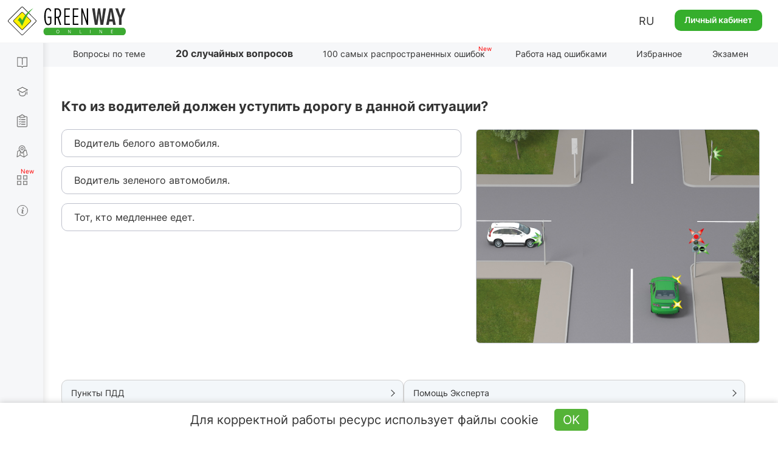

--- FILE ---
content_type: text/html; charset=UTF-8
request_url: https://api.green-way.com.ua/
body_size: 905
content:
[{"id":"4797","section_id":"180","text":"Кто из водителей должен уступить дорогу в данной ситуации?","expert_comment":"&lt;p&gt;При движении через перекресток в направлении, указанном зеленой стрелкой, включенной в дополнительной секции светофора, вместе с красным сигналом светофора, водитель должен уступить дорогу транспортным средствам, движущимся с других направлений. Это требование также обязательно для выполнения водителям рельсовых транспортных средств.&lt;\/p&gt;","pdd_section":"&lt;p&gt;&lt;a href=&quot;http:\/\/monolith.in.ua\/pdd-proezd-perekrestkov\/#paragraph-16-9&quot; target=&quot;_blank&quot;&gt;Пункт 16.9 ПДД Украины&lt;\/a&gt;&lt;\/p&gt;","h1":"Вопрос по теме &laquo;Проезд перекрестков&raquo; ПДД online","title":"Тесты ПДД 2024 - На доработку, вопрос 4797, экзамен в ГСЦ","image_alt":"","image_title":"","author":"","answers":[{"id":"15523","text":"Водитель белого автомобиля."},{"id":"15524","text":"Водитель зеленого автомобиля."},{"id":"22467","text":"Тот, кто медленнее едет."}],"image":"https:\/\/green-way.com.ua\/storage\/app\/uploads\/public\/old\/080\/073\/old080073img_080_00073.jpg","rightAnswerId":"15524","rightAnswerIndex":1}]

--- FILE ---
content_type: text/html; charset=utf-8
request_url: https://www.google.com/recaptcha/api2/aframe
body_size: 265
content:
<!DOCTYPE HTML><html><head><meta http-equiv="content-type" content="text/html; charset=UTF-8"></head><body><script nonce="qeb_pLU751snv-a4No2sUQ">/** Anti-fraud and anti-abuse applications only. See google.com/recaptcha */ try{var clients={'sodar':'https://pagead2.googlesyndication.com/pagead/sodar?'};window.addEventListener("message",function(a){try{if(a.source===window.parent){var b=JSON.parse(a.data);var c=clients[b['id']];if(c){var d=document.createElement('img');d.src=c+b['params']+'&rc='+(localStorage.getItem("rc::a")?sessionStorage.getItem("rc::b"):"");window.document.body.appendChild(d);sessionStorage.setItem("rc::e",parseInt(sessionStorage.getItem("rc::e")||0)+1);localStorage.setItem("rc::h",'1768657924937');}}}catch(b){}});window.parent.postMessage("_grecaptcha_ready", "*");}catch(b){}</script></body></html>

--- FILE ---
content_type: text/css
request_url: https://green-way.com.ua/themes/remaster/assets/css/style-min.css?ver=1010
body_size: 80287
content:
/*!
 * Bootstrap v3.3.7 (http://getbootstrap.com)
 * Copyright 2011-2016 Twitter, Inc.
 * Licensed under MIT (https://github.com/twbs/bootstrap/blob/master/LICENSE)
 *//*! normalize.css v3.0.3 | MIT License | github.com/necolas/normalize.css */a,pre code,table{background-color:transparent}.label,audio,canvas,progress,sub,sup,video{vertical-align:baseline}.popover,.tooltip,button,select{text-transform:none}pre,textarea{overflow:auto}.fa,.glyphicon{-moz-osx-font-smoothing:grayscale}html{font-family:sans-serif;-webkit-text-size-adjust:100%;-ms-text-size-adjust:100%}article,aside,details,figcaption,figure,footer,header,hgroup,main,menu,nav,section,summary{display:block}audio,canvas,progress,video{display:inline-block}audio:not([controls]){display:none;height:0}[hidden],template{display:none}a:active,a:hover{outline:0}b,optgroup,strong{font-weight:700}dfn{font-style:italic}h1{margin:.67em 0}mark{color:#000;background:#ff0}sub,sup{position:relative;font-size:75%;line-height:0}sup{top:-.5em}sub{bottom:-.25em}img{border:0;vertical-align:middle}svg:not(:root){overflow:hidden}hr{height:0;-webkit-box-sizing:content-box;-moz-box-sizing:content-box;box-sizing:content-box}*,:after,:before,input[type=checkbox],input[type=radio]{-moz-box-sizing:border-box;-webkit-box-sizing:border-box}code,kbd,pre,samp{font-size:1em}button,input,optgroup,select,textarea{margin:0;font:inherit;color:inherit}.glyphicon,.popover,.proTest .question,.tooltip,address{font-style:normal}button{overflow:visible}button,html input[type=button],input[type=reset],input[type=submit]{-webkit-appearance:button;cursor:pointer}button[disabled],html input[disabled]{cursor:default}button::-moz-focus-inner,input::-moz-focus-inner{padding:0;border:0}input[type=checkbox],input[type=radio]{box-sizing:border-box;padding:0}input[type=number]::-webkit-inner-spin-button,input[type=number]::-webkit-outer-spin-button{height:auto}input[type=search]::-webkit-search-cancel-button,input[type=search]::-webkit-search-decoration{-webkit-appearance:none}textarea{resize:vertical}table{border-spacing:0;border-collapse:collapse}td,th{padding:0}/*! Source: https://github.com/h5bp/html5-boilerplate/blob/master/src/css/main.css */@media print{blockquote,img,pre,tr{page-break-inside:avoid}*,:after,:before{color:#000!important;text-shadow:none!important;background:0 0!important;-webkit-box-shadow:none!important;box-shadow:none!important}a,a:visited{text-decoration:underline}a[href]:after{content:" (" attr(href) ")"}abbr[title]:after{content:" (" attr(title) ")"}a[href^="javascript:"]:after,a[href^="#"]:after{content:""}blockquote,pre{border:1px solid #999}thead{display:table-header-group}img{max-width:100%!important}h2,h3,p{orphans:3;widows:3}h2,h3{page-break-after:avoid}.navbar{display:none}.btn>.caret,.dropup>.btn>.caret{border-top-color:#000!important}.label{border:1px solid #000}.table{border-collapse:collapse!important}.table td,.table th{background-color:#fff!important}.table-bordered td,.table-bordered th{border:1px solid #ddd!important}}.img-thumbnail,body{background-color:#fff}@font-face{font-family:'Glyphicons Halflings';src:url(../fonts/glyphicons-halflings-regular.eot);src:url(../fonts/glyphicons-halflings-regular.eot?#iefix) format('embedded-opentype'),url(../fonts/glyphicons-halflings-regular.woff2) format('woff2'),url(../fonts/glyphicons-halflings-regular.woff) format('woff'),url(../fonts/glyphicons-halflings-regular.ttf) format('truetype'),url(../fonts/glyphicons-halflings-regular.svg#glyphicons_halflingsregular) format('svg')}.glyphicon{position:relative;top:1px;display:inline-block;font-family:'Glyphicons Halflings';font-weight:400;line-height:1;-webkit-font-smoothing:antialiased}.glyphicon-asterisk:before{content:"\002a"}.glyphicon-plus:before{content:"\002b"}.glyphicon-eur:before,.glyphicon-euro:before{content:"\20ac"}.glyphicon-minus:before{content:"\2212"}.glyphicon-cloud:before{content:"\2601"}.glyphicon-envelope:before{content:"\2709"}.glyphicon-pencil:before{content:"\270f"}.glyphicon-glass:before{content:"\e001"}.glyphicon-music:before{content:"\e002"}.glyphicon-search:before{content:"\e003"}.glyphicon-heart:before{content:"\e005"}.glyphicon-star:before{content:"\e006"}.glyphicon-star-empty:before{content:"\e007"}.glyphicon-user:before{content:"\e008"}.glyphicon-film:before{content:"\e009"}.glyphicon-th-large:before{content:"\e010"}.glyphicon-th:before{content:"\e011"}.glyphicon-th-list:before{content:"\e012"}.glyphicon-ok:before{content:"\e013"}.glyphicon-remove:before{content:"\e014"}.glyphicon-zoom-in:before{content:"\e015"}.glyphicon-zoom-out:before{content:"\e016"}.glyphicon-off:before{content:"\e017"}.glyphicon-signal:before{content:"\e018"}.glyphicon-cog:before{content:"\e019"}.glyphicon-trash:before{content:"\e020"}.glyphicon-home:before{content:"\e021"}.glyphicon-file:before{content:"\e022"}.glyphicon-time:before{content:"\e023"}.glyphicon-road:before{content:"\e024"}.glyphicon-download-alt:before{content:"\e025"}.glyphicon-download:before{content:"\e026"}.glyphicon-upload:before{content:"\e027"}.glyphicon-inbox:before{content:"\e028"}.glyphicon-play-circle:before{content:"\e029"}.glyphicon-repeat:before{content:"\e030"}.glyphicon-refresh:before{content:"\e031"}.glyphicon-list-alt:before{content:"\e032"}.glyphicon-lock:before{content:"\e033"}.glyphicon-flag:before{content:"\e034"}.glyphicon-headphones:before{content:"\e035"}.glyphicon-volume-off:before{content:"\e036"}.glyphicon-volume-down:before{content:"\e037"}.glyphicon-volume-up:before{content:"\e038"}.glyphicon-qrcode:before{content:"\e039"}.glyphicon-barcode:before{content:"\e040"}.glyphicon-tag:before{content:"\e041"}.glyphicon-tags:before{content:"\e042"}.glyphicon-book:before{content:"\e043"}.glyphicon-bookmark:before{content:"\e044"}.glyphicon-print:before{content:"\e045"}.glyphicon-camera:before{content:"\e046"}.glyphicon-font:before{content:"\e047"}.glyphicon-bold:before{content:"\e048"}.glyphicon-italic:before{content:"\e049"}.glyphicon-text-height:before{content:"\e050"}.glyphicon-text-width:before{content:"\e051"}.glyphicon-align-left:before{content:"\e052"}.glyphicon-align-center:before{content:"\e053"}.glyphicon-align-right:before{content:"\e054"}.glyphicon-align-justify:before{content:"\e055"}.glyphicon-list:before{content:"\e056"}.glyphicon-indent-left:before{content:"\e057"}.glyphicon-indent-right:before{content:"\e058"}.glyphicon-facetime-video:before{content:"\e059"}.glyphicon-picture:before{content:"\e060"}.glyphicon-map-marker:before{content:"\e062"}.glyphicon-adjust:before{content:"\e063"}.glyphicon-tint:before{content:"\e064"}.glyphicon-edit:before{content:"\e065"}.glyphicon-share:before{content:"\e066"}.glyphicon-check:before{content:"\e067"}.glyphicon-move:before{content:"\e068"}.glyphicon-step-backward:before{content:"\e069"}.glyphicon-fast-backward:before{content:"\e070"}.glyphicon-backward:before{content:"\e071"}.glyphicon-play:before{content:"\e072"}.glyphicon-pause:before{content:"\e073"}.glyphicon-stop:before{content:"\e074"}.glyphicon-forward:before{content:"\e075"}.glyphicon-fast-forward:before{content:"\e076"}.glyphicon-step-forward:before{content:"\e077"}.glyphicon-eject:before{content:"\e078"}.glyphicon-chevron-left:before{content:"\e079"}.glyphicon-chevron-right:before{content:"\e080"}.glyphicon-plus-sign:before{content:"\e081"}.glyphicon-minus-sign:before{content:"\e082"}.glyphicon-remove-sign:before{content:"\e083"}.glyphicon-ok-sign:before{content:"\e084"}.glyphicon-question-sign:before{content:"\e085"}.glyphicon-info-sign:before{content:"\e086"}.glyphicon-screenshot:before{content:"\e087"}.glyphicon-remove-circle:before{content:"\e088"}.glyphicon-ok-circle:before{content:"\e089"}.glyphicon-ban-circle:before{content:"\e090"}.glyphicon-arrow-left:before{content:"\e091"}.glyphicon-arrow-right:before{content:"\e092"}.glyphicon-arrow-up:before{content:"\e093"}.glyphicon-arrow-down:before{content:"\e094"}.glyphicon-share-alt:before{content:"\e095"}.glyphicon-resize-full:before{content:"\e096"}.glyphicon-resize-small:before{content:"\e097"}.glyphicon-exclamation-sign:before{content:"\e101"}.glyphicon-gift:before{content:"\e102"}.glyphicon-leaf:before{content:"\e103"}.glyphicon-fire:before{content:"\e104"}.glyphicon-eye-open:before{content:"\e105"}.glyphicon-eye-close:before{content:"\e106"}.glyphicon-warning-sign:before{content:"\e107"}.glyphicon-plane:before{content:"\e108"}.glyphicon-calendar:before{content:"\e109"}.glyphicon-random:before{content:"\e110"}.glyphicon-comment:before{content:"\e111"}.glyphicon-magnet:before{content:"\e112"}.glyphicon-chevron-up:before{content:"\e113"}.glyphicon-chevron-down:before{content:"\e114"}.glyphicon-retweet:before{content:"\e115"}.glyphicon-shopping-cart:before{content:"\e116"}.glyphicon-folder-close:before{content:"\e117"}.glyphicon-folder-open:before{content:"\e118"}.glyphicon-resize-vertical:before{content:"\e119"}.glyphicon-resize-horizontal:before{content:"\e120"}.glyphicon-hdd:before{content:"\e121"}.glyphicon-bullhorn:before{content:"\e122"}.glyphicon-bell:before{content:"\e123"}.glyphicon-certificate:before{content:"\e124"}.glyphicon-thumbs-up:before{content:"\e125"}.glyphicon-thumbs-down:before{content:"\e126"}.glyphicon-hand-right:before{content:"\e127"}.glyphicon-hand-left:before{content:"\e128"}.glyphicon-hand-up:before{content:"\e129"}.glyphicon-hand-down:before{content:"\e130"}.glyphicon-circle-arrow-right:before{content:"\e131"}.glyphicon-circle-arrow-left:before{content:"\e132"}.glyphicon-circle-arrow-up:before{content:"\e133"}.glyphicon-circle-arrow-down:before{content:"\e134"}.glyphicon-globe:before{content:"\e135"}.glyphicon-wrench:before{content:"\e136"}.glyphicon-tasks:before{content:"\e137"}.glyphicon-filter:before{content:"\e138"}.glyphicon-briefcase:before{content:"\e139"}.glyphicon-fullscreen:before{content:"\e140"}.glyphicon-dashboard:before{content:"\e141"}.glyphicon-paperclip:before{content:"\e142"}.glyphicon-heart-empty:before{content:"\e143"}.glyphicon-link:before{content:"\e144"}.glyphicon-phone:before{content:"\e145"}.glyphicon-pushpin:before{content:"\e146"}.glyphicon-usd:before{content:"\e148"}.glyphicon-gbp:before{content:"\e149"}.glyphicon-sort:before{content:"\e150"}.glyphicon-sort-by-alphabet:before{content:"\e151"}.glyphicon-sort-by-alphabet-alt:before{content:"\e152"}.glyphicon-sort-by-order:before{content:"\e153"}.glyphicon-sort-by-order-alt:before{content:"\e154"}.glyphicon-sort-by-attributes:before{content:"\e155"}.glyphicon-sort-by-attributes-alt:before{content:"\e156"}.glyphicon-unchecked:before{content:"\e157"}.glyphicon-expand:before{content:"\e158"}.glyphicon-collapse-down:before{content:"\e159"}.glyphicon-collapse-up:before{content:"\e160"}.glyphicon-log-in:before{content:"\e161"}.glyphicon-flash:before{content:"\e162"}.glyphicon-log-out:before{content:"\e163"}.glyphicon-new-window:before{content:"\e164"}.glyphicon-record:before{content:"\e165"}.glyphicon-save:before{content:"\e166"}.glyphicon-open:before{content:"\e167"}.glyphicon-saved:before{content:"\e168"}.glyphicon-import:before{content:"\e169"}.glyphicon-export:before{content:"\e170"}.glyphicon-send:before{content:"\e171"}.glyphicon-floppy-disk:before{content:"\e172"}.glyphicon-floppy-saved:before{content:"\e173"}.glyphicon-floppy-remove:before{content:"\e174"}.glyphicon-floppy-save:before{content:"\e175"}.glyphicon-floppy-open:before{content:"\e176"}.glyphicon-credit-card:before{content:"\e177"}.glyphicon-transfer:before{content:"\e178"}.glyphicon-cutlery:before{content:"\e179"}.glyphicon-header:before{content:"\e180"}.glyphicon-compressed:before{content:"\e181"}.glyphicon-earphone:before{content:"\e182"}.glyphicon-phone-alt:before{content:"\e183"}.glyphicon-tower:before{content:"\e184"}.glyphicon-stats:before{content:"\e185"}.glyphicon-sd-video:before{content:"\e186"}.glyphicon-hd-video:before{content:"\e187"}.glyphicon-subtitles:before{content:"\e188"}.glyphicon-sound-stereo:before{content:"\e189"}.glyphicon-sound-dolby:before{content:"\e190"}.glyphicon-sound-5-1:before{content:"\e191"}.glyphicon-sound-6-1:before{content:"\e192"}.glyphicon-sound-7-1:before{content:"\e193"}.glyphicon-copyright-mark:before{content:"\e194"}.glyphicon-registration-mark:before{content:"\e195"}.glyphicon-cloud-download:before{content:"\e197"}.glyphicon-cloud-upload:before{content:"\e198"}.glyphicon-tree-conifer:before{content:"\e199"}.glyphicon-tree-deciduous:before{content:"\e200"}.glyphicon-cd:before{content:"\e201"}.glyphicon-save-file:before{content:"\e202"}.glyphicon-open-file:before{content:"\e203"}.glyphicon-level-up:before{content:"\e204"}.glyphicon-copy:before{content:"\e205"}.glyphicon-paste:before{content:"\e206"}.glyphicon-alert:before{content:"\e209"}.glyphicon-equalizer:before{content:"\e210"}.glyphicon-king:before{content:"\e211"}.glyphicon-queen:before{content:"\e212"}.glyphicon-pawn:before{content:"\e213"}.glyphicon-bishop:before{content:"\e214"}.glyphicon-knight:before{content:"\e215"}.glyphicon-baby-formula:before{content:"\e216"}.glyphicon-tent:before{content:"\26fa"}.glyphicon-blackboard:before{content:"\e218"}.glyphicon-bed:before{content:"\e219"}.glyphicon-apple:before{content:"\f8ff"}.glyphicon-erase:before{content:"\e221"}.glyphicon-hourglass:before{content:"\231b"}.glyphicon-lamp:before{content:"\e223"}.glyphicon-duplicate:before{content:"\e224"}.glyphicon-piggy-bank:before{content:"\e225"}.glyphicon-scissors:before{content:"\e226"}.glyphicon-bitcoin:before,.glyphicon-btc:before,.glyphicon-xbt:before{content:"\e227"}.glyphicon-jpy:before,.glyphicon-yen:before{content:"\00a5"}.glyphicon-rub:before,.glyphicon-ruble:before{content:"\20bd"}.glyphicon-scale:before{content:"\e230"}.glyphicon-ice-lolly:before{content:"\e231"}.glyphicon-ice-lolly-tasted:before{content:"\e232"}.glyphicon-education:before{content:"\e233"}.glyphicon-option-horizontal:before{content:"\e234"}.glyphicon-option-vertical:before{content:"\e235"}.glyphicon-menu-hamburger:before{content:"\e236"}.glyphicon-modal-window:before{content:"\e237"}.glyphicon-oil:before{content:"\e238"}.glyphicon-grain:before{content:"\e239"}.glyphicon-sunglasses:before{content:"\e240"}.glyphicon-text-size:before{content:"\e241"}.glyphicon-text-color:before{content:"\e242"}.glyphicon-text-background:before{content:"\e243"}.glyphicon-object-align-top:before{content:"\e244"}.glyphicon-object-align-bottom:before{content:"\e245"}.glyphicon-object-align-horizontal:before{content:"\e246"}.glyphicon-object-align-left:before{content:"\e247"}.glyphicon-object-align-vertical:before{content:"\e248"}.glyphicon-object-align-right:before{content:"\e249"}.glyphicon-triangle-right:before{content:"\e250"}.glyphicon-triangle-left:before{content:"\e251"}.glyphicon-triangle-bottom:before{content:"\e252"}.glyphicon-triangle-top:before{content:"\e253"}.glyphicon-console:before{content:"\e254"}.glyphicon-superscript:before{content:"\e255"}.glyphicon-subscript:before{content:"\e256"}.glyphicon-menu-left:before{content:"\e257"}.glyphicon-menu-right:before{content:"\e258"}.glyphicon-menu-down:before{content:"\e259"}.glyphicon-menu-up:before{content:"\e260"}*,:after,:before{box-sizing:border-box}html{font-size:10px;-webkit-tap-highlight-color:transparent}body{margin:0;font-size:14px}button,input,select,textarea{line-height:inherit}a{text-decoration:none}a:focus{outline-offset:-2px}figure{margin:0}.carousel-inner>.item>a>img,.carousel-inner>.item>img,.img-responsive,.thumbnail a>img,.thumbnail>img{display:block;max-width:100%;height:auto}.img-rounded{border-radius:6px}.img-thumbnail{display:inline-block;max-width:100%;height:auto;padding:4px;line-height:1.42857143;border:1px solid #ddd;border-radius:4px;-webkit-transition:all .2s ease-in-out;-o-transition:all .2s ease-in-out;transition:all .2s ease-in-out}.img-circle{border-radius:50%}hr{margin-top:20px;margin-bottom:20px;border:0;border-top:1px solid #eee}[role=button]{cursor:pointer}.h1,.h2,.h3,.h4,.h5,.h6,h1,h2,h3,h4,h5,h6{font-family:inherit;font-weight:500;line-height:1.1;color:inherit}.h1 .small,.h1 small,.h2 .small,.h2 small,.h3 .small,.h3 small,.h4 .small,.h4 small,.h5 .small,.h5 small,.h6 .small,.h6 small,h1 .small,h1 small,h2 .small,h2 small,h3 .small,h3 small,h4 .small,h4 small,h5 .small,h5 small,h6 .small,h6 small{font-weight:400;line-height:1;color:#777}.h1 .small,.h1 small,.h2 .small,.h2 small,.h3 .small,.h3 small,h1 .small,h1 small,h2 .small,h2 small,h3 .small,h3 small{font-size:65%}.h4 .small,.h4 small,.h5 .small,.h5 small,.h6 .small,.h6 small,.label,h4 .small,h4 small,h5 .small,h5 small,h6 .small,h6 small{font-size:75%}.h1,h1{font-size:36px}.h2,h2{font-size:30px}.h3,h3{font-size:24px}.h4,h4{font-size:18px}.h5,h5{font-size:14px}.h6,h6{font-size:12px}.btn-blue,.lead,.panel-title{font-size:16px}p{margin:0 0 10px}.lead{margin-bottom:20px;font-weight:300;line-height:1.4}dt,kbd kbd{font-weight:700}@media (min-width:768px){.lead{font-size:21px}}.small,small{font-size:85%}.mark,mark{padding:.2em;background-color:#fcf8e3}.list-inline,.list-unstyled{padding-left:0;list-style:none}.text-left{text-align:left}.text-justify{text-align:justify}.text-nowrap{white-space:nowrap}.text-lowercase{text-transform:lowercase}.text-uppercase{text-transform:uppercase}.text-capitalize{text-transform:capitalize}.text-muted{color:#777}.text-primary{color:#337ab7}a.text-primary:focus,a.text-primary:hover{color:#286090}.text-success{color:#3c763d}a.text-success:focus,a.text-success:hover{color:#2b542c}.text-info{color:#31708f}a.text-info:focus,a.text-info:hover{color:#245269}.text-warning{color:#8a6d3b}a.text-warning:focus,a.text-warning:hover{color:#66512c}.text-danger{color:#a94442}a.text-danger:focus,a.text-danger:hover{color:#843534}.bg-primary{color:#fff;background-color:#337ab7}a.bg-primary:focus,a.bg-primary:hover{background-color:#286090}.bg-success{background-color:#dff0d8}a.bg-success:focus,a.bg-success:hover{background-color:#c1e2b3}.bg-info{background-color:#d9edf7}a.bg-info:focus,a.bg-info:hover{background-color:#afd9ee}.bg-warning{background-color:#fcf8e3}a.bg-warning:focus,a.bg-warning:hover{background-color:#f7ecb5}.bg-danger{background-color:#f2dede}a.bg-danger:focus,a.bg-danger:hover{background-color:#e4b9b9}.page-header{padding-bottom:9px;margin:40px 0 20px;border-bottom:1px solid #eee}dl,ol,ul{margin-top:0}blockquote ol:last-child,blockquote p:last-child,blockquote ul:last-child,ol ol,ol ul,ul ol,ul ul{margin-bottom:0}ol,ul{margin-bottom:10px}.list-inline{margin-left:-5px}.list-inline>li{display:inline-block;padding-right:5px;padding-left:5px}dl{margin-bottom:20px}dd,dt{line-height:1.42857143}dd{margin-left:0}@media (min-width:768px){.dl-horizontal dt{float:left;width:160px;overflow:hidden;clear:left;text-align:right;text-overflow:ellipsis;white-space:nowrap}.dl-horizontal dd{margin-left:180px}.container{width:750px}}abbr[data-original-title],abbr[title]{cursor:help;border-bottom:1px dotted #777}.initialism{font-size:90%;text-transform:uppercase}blockquote{padding:10px 20px;margin:0 0 20px;font-size:17.5px;border-left:5px solid #eee}blockquote .small,blockquote footer,blockquote small{display:block;font-size:80%;line-height:1.42857143;color:#777}legend,pre{display:block;color:#333}blockquote .small:before,blockquote footer:before,blockquote small:before{content:'\2014 \00A0'}.blockquote-reverse,blockquote.pull-right{padding-right:15px;padding-left:0;text-align:right;border-right:5px solid #eee;border-left:0}code,kbd{padding:2px 4px;font-size:90%}.dropdown-menu,caption,th{text-align:left}.blockquote-reverse .small:before,.blockquote-reverse footer:before,.blockquote-reverse small:before,blockquote.pull-right .small:before,blockquote.pull-right footer:before,blockquote.pull-right small:before{content:''}.blockquote-reverse .small:after,.blockquote-reverse footer:after,.blockquote-reverse small:after,blockquote.pull-right .small:after,blockquote.pull-right footer:after,blockquote.pull-right small:after{content:'\00A0 \2014'}address{margin-bottom:20px;line-height:1.42857143}code,kbd,pre,samp{font-family:Menlo,Monaco,Consolas,"Courier New",monospace}code{color:#c7254e;background-color:#f9f2f4;border-radius:4px}kbd{color:#fff;background-color:#333;border-radius:3px;-webkit-box-shadow:inset 0 -1px 0 rgba(0,0,0,.25);box-shadow:inset 0 -1px 0 rgba(0,0,0,.25)}kbd kbd{padding:0;font-size:100%;-webkit-box-shadow:none;box-shadow:none}pre{padding:9.5px;margin:0 0 10px;font-size:13px;line-height:1.42857143;word-break:break-all;word-wrap:break-word;background-color:#f5f5f5;border:1px solid #ccc;border-radius:4px}.container,.container-fluid{margin-right:auto;margin-left:auto}.btn-group-vertical>.btn:not(:first-child):not(:last-child),.btn-group>.btn-group:not(:first-child):not(:last-child)>.btn,.btn-group>.btn:not(:first-child):not(:last-child):not(.dropdown-toggle),.btn-link,pre code{border-radius:0}pre code{padding:0;font-size:inherit;color:inherit;white-space:pre-wrap}.container,.container-fluid,.navbar-collapse{padding-right:15px;padding-left:15px}.pre-scrollable{max-height:340px;overflow-y:scroll}@media (min-width:992px){.container{width:970px}}@media (min-width:1200px){.container{width:1170px}}.row{margin-right:-15px;margin-left:-15px}.col-lg-1,.col-lg-10,.col-lg-11,.col-lg-12,.col-lg-2,.col-lg-3,.col-lg-4,.col-lg-5,.col-lg-6,.col-lg-7,.col-lg-8,.col-lg-9,.col-md-1,.col-md-10,.col-md-11,.col-md-12,.col-md-2,.col-md-3,.col-md-4,.col-md-5,.col-md-6,.col-md-7,.col-md-8,.col-md-9,.col-sm-1,.col-sm-10,.col-sm-11,.col-sm-12,.col-sm-2,.col-sm-3,.col-sm-4,.col-sm-5,.col-sm-6,.col-sm-7,.col-sm-8,.col-sm-9,.col-xs-1,.col-xs-10,.col-xs-11,.col-xs-12,.col-xs-2,.col-xs-3,.col-xs-4,.col-xs-5,.col-xs-6,.col-xs-7,.col-xs-8,.col-xs-9{position:relative;min-height:1px;padding-right:15px;padding-left:15px}.col-xs-1,.col-xs-10,.col-xs-11,.col-xs-12,.col-xs-2,.col-xs-3,.col-xs-4,.col-xs-5,.col-xs-6,.col-xs-7,.col-xs-8,.col-xs-9{float:left}.col-xs-12{width:100%}.col-xs-11{width:91.66666667%}.col-xs-10{width:83.33333333%}.col-xs-9{width:75%}.col-xs-8{width:66.66666667%}.col-xs-7{width:58.33333333%}.col-xs-6{width:50%}.col-xs-5{width:41.66666667%}.col-xs-4{width:33.33333333%}.col-xs-3{width:25%}.col-xs-2{width:16.66666667%}.col-xs-1{width:8.33333333%}.col-xs-pull-12{right:100%}.col-xs-pull-11{right:91.66666667%}.col-xs-pull-10{right:83.33333333%}.col-xs-pull-9{right:75%}.col-xs-pull-8{right:66.66666667%}.col-xs-pull-7{right:58.33333333%}.col-xs-pull-6{right:50%}.col-xs-pull-5{right:41.66666667%}.col-xs-pull-4{right:33.33333333%}.col-xs-pull-3{right:25%}.col-xs-pull-2{right:16.66666667%}.col-xs-pull-1{right:8.33333333%}.col-xs-pull-0{right:auto}.col-xs-push-12{left:100%}.col-xs-push-11{left:91.66666667%}.col-xs-push-10{left:83.33333333%}.col-xs-push-9{left:75%}.col-xs-push-8{left:66.66666667%}.col-xs-push-7{left:58.33333333%}.col-xs-push-6{left:50%}.col-xs-push-5{left:41.66666667%}.col-xs-push-4{left:33.33333333%}.col-xs-push-3{left:25%}.col-xs-push-2{left:16.66666667%}.col-xs-push-1{left:8.33333333%}.col-xs-push-0{left:auto}.col-xs-offset-12{margin-left:100%}.col-xs-offset-11{margin-left:91.66666667%}.col-xs-offset-10{margin-left:83.33333333%}.col-xs-offset-9{margin-left:75%}.col-xs-offset-8{margin-left:66.66666667%}.col-xs-offset-7{margin-left:58.33333333%}.col-xs-offset-6{margin-left:50%}.col-xs-offset-5{margin-left:41.66666667%}.col-xs-offset-4{margin-left:33.33333333%}.col-xs-offset-3{margin-left:25%}.col-xs-offset-2{margin-left:16.66666667%}.col-xs-offset-1{margin-left:8.33333333%}.col-xs-offset-0{margin-left:0}@media (min-width:768px){.col-sm-1,.col-sm-10,.col-sm-11,.col-sm-12,.col-sm-2,.col-sm-3,.col-sm-4,.col-sm-5,.col-sm-6,.col-sm-7,.col-sm-8,.col-sm-9{float:left}.col-sm-12{width:100%}.col-sm-11{width:91.66666667%}.col-sm-10{width:83.33333333%}.col-sm-9{width:75%}.col-sm-8{width:66.66666667%}.col-sm-7{width:58.33333333%}.col-sm-6{width:50%}.col-sm-5{width:41.66666667%}.col-sm-4{width:33.33333333%}.col-sm-3{width:25%}.col-sm-2{width:16.66666667%}.col-sm-1{width:8.33333333%}.col-sm-pull-12{right:100%}.col-sm-pull-11{right:91.66666667%}.col-sm-pull-10{right:83.33333333%}.col-sm-pull-9{right:75%}.col-sm-pull-8{right:66.66666667%}.col-sm-pull-7{right:58.33333333%}.col-sm-pull-6{right:50%}.col-sm-pull-5{right:41.66666667%}.col-sm-pull-4{right:33.33333333%}.col-sm-pull-3{right:25%}.col-sm-pull-2{right:16.66666667%}.col-sm-pull-1{right:8.33333333%}.col-sm-pull-0{right:auto}.col-sm-push-12{left:100%}.col-sm-push-11{left:91.66666667%}.col-sm-push-10{left:83.33333333%}.col-sm-push-9{left:75%}.col-sm-push-8{left:66.66666667%}.col-sm-push-7{left:58.33333333%}.col-sm-push-6{left:50%}.col-sm-push-5{left:41.66666667%}.col-sm-push-4{left:33.33333333%}.col-sm-push-3{left:25%}.col-sm-push-2{left:16.66666667%}.col-sm-push-1{left:8.33333333%}.col-sm-push-0{left:auto}.col-sm-offset-12{margin-left:100%}.col-sm-offset-11{margin-left:91.66666667%}.col-sm-offset-10{margin-left:83.33333333%}.col-sm-offset-9{margin-left:75%}.col-sm-offset-8{margin-left:66.66666667%}.col-sm-offset-7{margin-left:58.33333333%}.col-sm-offset-6{margin-left:50%}.col-sm-offset-5{margin-left:41.66666667%}.col-sm-offset-4{margin-left:33.33333333%}.col-sm-offset-3{margin-left:25%}.col-sm-offset-2{margin-left:16.66666667%}.col-sm-offset-1{margin-left:8.33333333%}.col-sm-offset-0{margin-left:0}}@media (min-width:992px){.col-md-1,.col-md-10,.col-md-11,.col-md-12,.col-md-2,.col-md-3,.col-md-4,.col-md-5,.col-md-6,.col-md-7,.col-md-8,.col-md-9{float:left}.col-md-12{width:100%}.col-md-11{width:91.66666667%}.col-md-10{width:83.33333333%}.col-md-9{width:75%}.col-md-8{width:66.66666667%}.col-md-7{width:58.33333333%}.col-md-6{width:50%}.col-md-5{width:41.66666667%}.col-md-4{width:33.33333333%}.col-md-3{width:25%}.col-md-2{width:16.66666667%}.col-md-1{width:8.33333333%}.col-md-pull-12{right:100%}.col-md-pull-11{right:91.66666667%}.col-md-pull-10{right:83.33333333%}.col-md-pull-9{right:75%}.col-md-pull-8{right:66.66666667%}.col-md-pull-7{right:58.33333333%}.col-md-pull-6{right:50%}.col-md-pull-5{right:41.66666667%}.col-md-pull-4{right:33.33333333%}.col-md-pull-3{right:25%}.col-md-pull-2{right:16.66666667%}.col-md-pull-1{right:8.33333333%}.col-md-pull-0{right:auto}.col-md-push-12{left:100%}.col-md-push-11{left:91.66666667%}.col-md-push-10{left:83.33333333%}.col-md-push-9{left:75%}.col-md-push-8{left:66.66666667%}.col-md-push-7{left:58.33333333%}.col-md-push-6{left:50%}.col-md-push-5{left:41.66666667%}.col-md-push-4{left:33.33333333%}.col-md-push-3{left:25%}.col-md-push-2{left:16.66666667%}.col-md-push-1{left:8.33333333%}.col-md-push-0{left:auto}.col-md-offset-12{margin-left:100%}.col-md-offset-11{margin-left:91.66666667%}.col-md-offset-10{margin-left:83.33333333%}.col-md-offset-9{margin-left:75%}.col-md-offset-8{margin-left:66.66666667%}.col-md-offset-7{margin-left:58.33333333%}.col-md-offset-6{margin-left:50%}.col-md-offset-5{margin-left:41.66666667%}.col-md-offset-4{margin-left:33.33333333%}.col-md-offset-3{margin-left:25%}.col-md-offset-2{margin-left:16.66666667%}.col-md-offset-1{margin-left:8.33333333%}.col-md-offset-0{margin-left:0}}@media (min-width:1200px){.col-lg-1,.col-lg-10,.col-lg-11,.col-lg-12,.col-lg-2,.col-lg-3,.col-lg-4,.col-lg-5,.col-lg-6,.col-lg-7,.col-lg-8,.col-lg-9{float:left}.col-lg-12{width:100%}.col-lg-11{width:91.66666667%}.col-lg-10{width:83.33333333%}.col-lg-9{width:75%}.col-lg-8{width:66.66666667%}.col-lg-7{width:58.33333333%}.col-lg-6{width:50%}.col-lg-5{width:41.66666667%}.col-lg-4{width:33.33333333%}.col-lg-3{width:25%}.col-lg-2{width:16.66666667%}.col-lg-1{width:8.33333333%}.col-lg-pull-12{right:100%}.col-lg-pull-11{right:91.66666667%}.col-lg-pull-10{right:83.33333333%}.col-lg-pull-9{right:75%}.col-lg-pull-8{right:66.66666667%}.col-lg-pull-7{right:58.33333333%}.col-lg-pull-6{right:50%}.col-lg-pull-5{right:41.66666667%}.col-lg-pull-4{right:33.33333333%}.col-lg-pull-3{right:25%}.col-lg-pull-2{right:16.66666667%}.col-lg-pull-1{right:8.33333333%}.col-lg-pull-0{right:auto}.col-lg-push-12{left:100%}.col-lg-push-11{left:91.66666667%}.col-lg-push-10{left:83.33333333%}.col-lg-push-9{left:75%}.col-lg-push-8{left:66.66666667%}.col-lg-push-7{left:58.33333333%}.col-lg-push-6{left:50%}.col-lg-push-5{left:41.66666667%}.col-lg-push-4{left:33.33333333%}.col-lg-push-3{left:25%}.col-lg-push-2{left:16.66666667%}.col-lg-push-1{left:8.33333333%}.col-lg-push-0{left:auto}.col-lg-offset-12{margin-left:100%}.col-lg-offset-11{margin-left:91.66666667%}.col-lg-offset-10{margin-left:83.33333333%}.col-lg-offset-9{margin-left:75%}.col-lg-offset-8{margin-left:66.66666667%}.col-lg-offset-7{margin-left:58.33333333%}.col-lg-offset-6{margin-left:50%}.col-lg-offset-5{margin-left:41.66666667%}.col-lg-offset-4{margin-left:33.33333333%}.col-lg-offset-3{margin-left:25%}.col-lg-offset-2{margin-left:16.66666667%}.col-lg-offset-1{margin-left:8.33333333%}.col-lg-offset-0{margin-left:0}}caption{padding-top:8px;padding-bottom:8px;color:#777}.table{width:100%;max-width:100%;margin-bottom:20px}.table>tbody>tr>td,.table>tbody>tr>th,.table>tfoot>tr>td,.table>tfoot>tr>th,.table>thead>tr>td,.table>thead>tr>th{padding:8px;line-height:1.42857143;vertical-align:top;border-top:1px solid #ddd}.table>thead>tr>th{vertical-align:bottom;border-bottom:2px solid #ddd}.table>caption+thead>tr:first-child>td,.table>caption+thead>tr:first-child>th,.table>colgroup+thead>tr:first-child>td,.table>colgroup+thead>tr:first-child>th,.table>thead:first-child>tr:first-child>td,.table>thead:first-child>tr:first-child>th{border-top:0}.table>tbody+tbody{border-top:2px solid #ddd}.table .table{background-color:#fff}.table-condensed>tbody>tr>td,.table-condensed>tbody>tr>th,.table-condensed>tfoot>tr>td,.table-condensed>tfoot>tr>th,.table-condensed>thead>tr>td,.table-condensed>thead>tr>th{padding:5px}.table-bordered,.table-bordered>tbody>tr>td,.table-bordered>tbody>tr>th,.table-bordered>tfoot>tr>td,.table-bordered>tfoot>tr>th,.table-bordered>thead>tr>td,.table-bordered>thead>tr>th{border:1px solid #ddd}.table-bordered>thead>tr>td,.table-bordered>thead>tr>th{border-bottom-width:2px}.table-striped>tbody>tr:nth-of-type(odd){background-color:#f9f9f9}.table-hover>tbody>tr:hover,.table>tbody>tr.active>td,.table>tbody>tr.active>th,.table>tbody>tr>td.active,.table>tbody>tr>th.active,.table>tfoot>tr.active>td,.table>tfoot>tr.active>th,.table>tfoot>tr>td.active,.table>tfoot>tr>th.active,.table>thead>tr.active>td,.table>thead>tr.active>th,.table>thead>tr>td.active,.table>thead>tr>th.active{background-color:#f5f5f5}table col[class*=col-]{position:static;display:table-column;float:none}table td[class*=col-],table th[class*=col-]{position:static;display:table-cell;float:none}.table-hover>tbody>tr.active:hover>td,.table-hover>tbody>tr.active:hover>th,.table-hover>tbody>tr:hover>.active,.table-hover>tbody>tr>td.active:hover,.table-hover>tbody>tr>th.active:hover{background-color:#e8e8e8}.table>tbody>tr.success>td,.table>tbody>tr.success>th,.table>tbody>tr>td.success,.table>tbody>tr>th.success,.table>tfoot>tr.success>td,.table>tfoot>tr.success>th,.table>tfoot>tr>td.success,.table>tfoot>tr>th.success,.table>thead>tr.success>td,.table>thead>tr.success>th,.table>thead>tr>td.success,.table>thead>tr>th.success{background-color:#dff0d8}.table-hover>tbody>tr.success:hover>td,.table-hover>tbody>tr.success:hover>th,.table-hover>tbody>tr:hover>.success,.table-hover>tbody>tr>td.success:hover,.table-hover>tbody>tr>th.success:hover{background-color:#d0e9c6}.table>tbody>tr.info>td,.table>tbody>tr.info>th,.table>tbody>tr>td.info,.table>tbody>tr>th.info,.table>tfoot>tr.info>td,.table>tfoot>tr.info>th,.table>tfoot>tr>td.info,.table>tfoot>tr>th.info,.table>thead>tr.info>td,.table>thead>tr.info>th,.table>thead>tr>td.info,.table>thead>tr>th.info{background-color:#d9edf7}.table-hover>tbody>tr.info:hover>td,.table-hover>tbody>tr.info:hover>th,.table-hover>tbody>tr:hover>.info,.table-hover>tbody>tr>td.info:hover,.table-hover>tbody>tr>th.info:hover{background-color:#c4e3f3}.table>tbody>tr.warning>td,.table>tbody>tr.warning>th,.table>tbody>tr>td.warning,.table>tbody>tr>th.warning,.table>tfoot>tr.warning>td,.table>tfoot>tr.warning>th,.table>tfoot>tr>td.warning,.table>tfoot>tr>th.warning,.table>thead>tr.warning>td,.table>thead>tr.warning>th,.table>thead>tr>td.warning,.table>thead>tr>th.warning{background-color:#fcf8e3}.table-hover>tbody>tr.warning:hover>td,.table-hover>tbody>tr.warning:hover>th,.table-hover>tbody>tr:hover>.warning,.table-hover>tbody>tr>td.warning:hover,.table-hover>tbody>tr>th.warning:hover{background-color:#faf2cc}.table>tbody>tr.danger>td,.table>tbody>tr.danger>th,.table>tbody>tr>td.danger,.table>tbody>tr>th.danger,.table>tfoot>tr.danger>td,.table>tfoot>tr.danger>th,.table>tfoot>tr>td.danger,.table>tfoot>tr>th.danger,.table>thead>tr.danger>td,.table>thead>tr.danger>th,.table>thead>tr>td.danger,.table>thead>tr>th.danger{background-color:#f2dede}.table-hover>tbody>tr.danger:hover>td,.table-hover>tbody>tr.danger:hover>th,.table-hover>tbody>tr:hover>.danger,.table-hover>tbody>tr>td.danger:hover,.table-hover>tbody>tr>th.danger:hover{background-color:#ebcccc}.table-responsive{min-height:.01%;overflow-x:auto}@media screen and (max-width:767px){.table-responsive{width:100%;margin-bottom:15px;overflow-y:hidden;-ms-overflow-style:-ms-autohiding-scrollbar;border:1px solid #ddd}.table-responsive>.table{margin-bottom:0}.table-responsive>.table>tbody>tr>td,.table-responsive>.table>tbody>tr>th,.table-responsive>.table>tfoot>tr>td,.table-responsive>.table>tfoot>tr>th,.table-responsive>.table>thead>tr>td,.table-responsive>.table>thead>tr>th{white-space:nowrap}.table-responsive>.table-bordered{border:0}.table-responsive>.table-bordered>tbody>tr>td:first-child,.table-responsive>.table-bordered>tbody>tr>th:first-child,.table-responsive>.table-bordered>tfoot>tr>td:first-child,.table-responsive>.table-bordered>tfoot>tr>th:first-child,.table-responsive>.table-bordered>thead>tr>td:first-child,.table-responsive>.table-bordered>thead>tr>th:first-child{border-left:0}.table-responsive>.table-bordered>tbody>tr>td:last-child,.table-responsive>.table-bordered>tbody>tr>th:last-child,.table-responsive>.table-bordered>tfoot>tr>td:last-child,.table-responsive>.table-bordered>tfoot>tr>th:last-child,.table-responsive>.table-bordered>thead>tr>td:last-child,.table-responsive>.table-bordered>thead>tr>th:last-child{border-right:0}.table-responsive>.table-bordered>tbody>tr:last-child>td,.table-responsive>.table-bordered>tbody>tr:last-child>th,.table-responsive>.table-bordered>tfoot>tr:last-child>td,.table-responsive>.table-bordered>tfoot>tr:last-child>th{border-bottom:0}}fieldset,legend{padding:0;border:0}fieldset{min-width:0;margin:0}legend{width:100%;margin-bottom:20px;font-size:21px;line-height:inherit;border-bottom:1px solid #e5e5e5}label{display:inline-block;max-width:100%;margin-bottom:5px}input[type=search]{-webkit-box-sizing:border-box;-moz-box-sizing:border-box;box-sizing:border-box;-webkit-appearance:none}input[type=checkbox],input[type=radio]{margin:4px 0 0;margin-top:1px\9;line-height:normal}.form-control,output{font-size:14px;line-height:1.42857143;display:block;color:#555}input[type=file]{display:block}input[type=range]{display:block;width:100%}select[multiple],select[size]{height:auto}input[type=checkbox]:focus,input[type=file]:focus,input[type=radio]:focus{outline:-webkit-focus-ring-color auto 5px;outline-offset:-2px}output{padding-top:7px}.form-control{width:100%;height:34px;padding:6px 12px;background-color:#fff;background-image:none;border:1px solid #ccc;border-radius:4px;-webkit-box-shadow:inset 0 1px 1px rgba(0,0,0,.075);box-shadow:inset 0 1px 1px rgba(0,0,0,.075);-webkit-transition:border-color ease-in-out .15s,-webkit-box-shadow ease-in-out .15s;-o-transition:border-color ease-in-out .15s,box-shadow ease-in-out .15s;transition:border-color ease-in-out .15s,box-shadow ease-in-out .15s}.form-control:focus{border-color:#66afe9;outline:0;-webkit-box-shadow:inset 0 1px 1px rgba(0,0,0,.075),0 0 8px rgba(102,175,233,.6);box-shadow:inset 0 1px 1px rgba(0,0,0,.075),0 0 8px rgba(102,175,233,.6)}.form-control::-moz-placeholder{color:#999;opacity:1}.form-control:-ms-input-placeholder{color:#999}.form-control::-webkit-input-placeholder{color:#999}.form-control::-ms-expand{background-color:transparent;border:0}.form-control[disabled],.form-control[readonly],fieldset[disabled] .form-control{background-color:#eee;opacity:1}.form-control[disabled],fieldset[disabled] .form-control{cursor:not-allowed}textarea.form-control{height:auto}@media screen and (-webkit-min-device-pixel-ratio:0){input[type=date].form-control,input[type=datetime-local].form-control,input[type=month].form-control,input[type=time].form-control{line-height:34px}.input-group-sm input[type=date],.input-group-sm input[type=datetime-local],.input-group-sm input[type=month],.input-group-sm input[type=time],input[type=date].input-sm,input[type=datetime-local].input-sm,input[type=month].input-sm,input[type=time].input-sm{line-height:30px}.input-group-lg input[type=date],.input-group-lg input[type=datetime-local],.input-group-lg input[type=month],.input-group-lg input[type=time],input[type=date].input-lg,input[type=datetime-local].input-lg,input[type=month].input-lg,input[type=time].input-lg{line-height:46px}}.form-group{margin-bottom:15px}.checkbox,.radio{position:relative;display:block;margin-top:10px;margin-bottom:10px}.checkbox label,.radio label{min-height:20px;padding-left:20px;margin-bottom:0;font-weight:400;cursor:pointer}.checkbox input[type=checkbox],.checkbox-inline input[type=checkbox],.radio input[type=radio],.radio-inline input[type=radio]{position:absolute;margin-top:4px\9;margin-left:-20px}.checkbox-inline,.collapsing,.dropdown,.dropup,.has-feedback,.radio-inline{position:relative}.checkbox+.checkbox,.radio+.radio{margin-top:-5px}.checkbox-inline,.radio-inline{display:inline-block;padding-left:20px;margin-bottom:0;font-weight:400;vertical-align:middle;cursor:pointer}.checkbox-inline+.checkbox-inline,.radio-inline+.radio-inline{margin-top:0;margin-left:10px}.btn-block+.btn-block,.help-block{margin-top:5px}.checkbox-inline.disabled,.checkbox.disabled label,.radio-inline.disabled,.radio.disabled label,fieldset[disabled] .checkbox label,fieldset[disabled] .checkbox-inline,fieldset[disabled] .radio label,fieldset[disabled] .radio-inline,fieldset[disabled] input[type=checkbox],fieldset[disabled] input[type=radio],input[type=checkbox].disabled,input[type=checkbox][disabled],input[type=radio].disabled,input[type=radio][disabled]{cursor:not-allowed}.form-control-static{min-height:34px;padding-top:7px;padding-bottom:7px;margin-bottom:0}.form-control-static.input-lg,.form-control-static.input-sm{padding-right:0;padding-left:0}.form-group-sm .form-control,.input-sm{padding:5px 10px;border-radius:3px;font-size:12px}.input-sm{height:30px;line-height:1.5}select.input-sm{height:30px;line-height:30px}select[multiple].input-sm,textarea.input-sm{height:auto}.form-group-sm .form-control{height:30px;line-height:1.5}.form-group-sm select.form-control{height:30px;line-height:30px}.form-group-sm select[multiple].form-control,.form-group-sm textarea.form-control{height:auto}.form-group-sm .form-control-static{height:30px;min-height:32px;padding:6px 10px;font-size:12px;line-height:1.5}.btn-group-lg>.btn,.btn-lg,.form-group-lg .form-control,.input-lg{padding:10px 16px;font-size:18px}.input-lg{height:46px;line-height:1.3333333;border-radius:6px}select.input-lg{height:46px;line-height:46px}select[multiple].input-lg,textarea.input-lg{height:auto}.form-group-lg .form-control{height:46px;line-height:1.3333333;border-radius:6px}.form-group-lg select.form-control{height:46px;line-height:46px}.form-group-lg select[multiple].form-control,.form-group-lg textarea.form-control{height:auto}.form-group-lg .form-control-static{height:46px;min-height:38px;padding:11px 16px;font-size:18px;line-height:1.3333333}.has-feedback .form-control{padding-right:42.5px}.form-control-feedback{position:absolute;top:0;right:0;z-index:2;display:block;width:34px;height:34px;line-height:34px;text-align:center;pointer-events:none}.form-group-lg .form-control+.form-control-feedback,.input-group-lg+.form-control-feedback,.input-lg+.form-control-feedback{width:46px;height:46px;line-height:46px}.form-group-sm .form-control+.form-control-feedback,.input-group-sm+.form-control-feedback,.input-sm+.form-control-feedback{width:30px;height:30px;line-height:30px}.has-success .checkbox,.has-success .checkbox-inline,.has-success .control-label,.has-success .help-block,.has-success .radio,.has-success .radio-inline,.has-success.checkbox label,.has-success.checkbox-inline label,.has-success.radio label,.has-success.radio-inline label{color:#3c763d}.has-success .form-control{border-color:#3c763d;-webkit-box-shadow:inset 0 1px 1px rgba(0,0,0,.075);box-shadow:inset 0 1px 1px rgba(0,0,0,.075)}.has-success .form-control:focus{border-color:#2b542c;-webkit-box-shadow:inset 0 1px 1px rgba(0,0,0,.075),0 0 6px #67b168;box-shadow:inset 0 1px 1px rgba(0,0,0,.075),0 0 6px #67b168}.has-success .input-group-addon{color:#3c763d;background-color:#dff0d8;border-color:#3c763d}.has-success .form-control-feedback{color:#3c763d}.has-warning .checkbox,.has-warning .checkbox-inline,.has-warning .control-label,.has-warning .help-block,.has-warning .radio,.has-warning .radio-inline,.has-warning.checkbox label,.has-warning.checkbox-inline label,.has-warning.radio label,.has-warning.radio-inline label{color:#8a6d3b}.has-warning .form-control{border-color:#8a6d3b;-webkit-box-shadow:inset 0 1px 1px rgba(0,0,0,.075);box-shadow:inset 0 1px 1px rgba(0,0,0,.075)}.has-warning .form-control:focus{border-color:#66512c;-webkit-box-shadow:inset 0 1px 1px rgba(0,0,0,.075),0 0 6px #c0a16b;box-shadow:inset 0 1px 1px rgba(0,0,0,.075),0 0 6px #c0a16b}.has-warning .input-group-addon{color:#8a6d3b;background-color:#fcf8e3;border-color:#8a6d3b}.has-warning .form-control-feedback{color:#8a6d3b}.has-error .checkbox,.has-error .checkbox-inline,.has-error .control-label,.has-error .help-block,.has-error .radio,.has-error .radio-inline,.has-error.checkbox label,.has-error.checkbox-inline label,.has-error.radio label,.has-error.radio-inline label{color:#a94442}.has-error .form-control{border-color:#a94442;-webkit-box-shadow:inset 0 1px 1px rgba(0,0,0,.075);box-shadow:inset 0 1px 1px rgba(0,0,0,.075)}.has-error .form-control:focus{border-color:#843534;-webkit-box-shadow:inset 0 1px 1px rgba(0,0,0,.075),0 0 6px #ce8483;box-shadow:inset 0 1px 1px rgba(0,0,0,.075),0 0 6px #ce8483}.has-error .input-group-addon{color:#a94442;background-color:#f2dede;border-color:#a94442}.has-error .form-control-feedback{color:#a94442}.has-feedback label~.form-control-feedback{top:25px}.has-feedback label.sr-only~.form-control-feedback{top:0}.help-block{display:block;margin-bottom:10px;color:#737373}@media (min-width:768px){.form-inline .form-control,.form-inline .form-control-static,.form-inline .form-group{display:inline-block}.form-inline .checkbox,.form-inline .control-label,.form-inline .form-group,.form-inline .radio{margin-bottom:0;vertical-align:middle}.form-inline .form-control{width:auto;vertical-align:middle}.form-inline .input-group{display:inline-table;vertical-align:middle}.form-inline .input-group .form-control,.form-inline .input-group .input-group-addon,.form-inline .input-group .input-group-btn{width:auto}.form-inline .input-group>.form-control{width:100%}.form-inline .checkbox,.form-inline .radio{display:inline-block;margin-top:0}.form-inline .checkbox label,.form-inline .radio label{padding-left:0}.form-inline .checkbox input[type=checkbox],.form-inline .radio input[type=radio]{position:relative;margin-left:0}.form-inline .has-feedback .form-control-feedback{top:0}.form-horizontal .control-label{padding-top:7px;margin-bottom:0;text-align:right}}.form-horizontal .checkbox,.form-horizontal .checkbox-inline,.form-horizontal .radio,.form-horizontal .radio-inline{padding-top:7px;margin-top:0;margin-bottom:0}.form-horizontal .checkbox,.form-horizontal .radio{min-height:27px}.form-horizontal .form-group{margin-right:-15px;margin-left:-15px}.form-horizontal .has-feedback .form-control-feedback{right:15px}@media (min-width:768px){.form-horizontal .form-group-lg .control-label{padding-top:11px;font-size:18px}.form-horizontal .form-group-sm .control-label{padding-top:6px;font-size:12px}}.btn{display:inline-block;padding:6px 12px;margin-bottom:0;font-size:14px;font-weight:400;line-height:1.42857143;text-align:center;white-space:nowrap;vertical-align:middle;-ms-touch-action:manipulation;touch-action:manipulation;cursor:pointer;-webkit-user-select:none;-moz-user-select:none;-ms-user-select:none;user-select:none;background-image:none;border:1px solid transparent;border-radius:4px}.btn.active.focus,.btn.active:focus,.btn.focus,.btn:active.focus,.btn:active:focus,.btn:focus{outline:-webkit-focus-ring-color auto 5px;outline-offset:-2px}.btn.focus,.btn:focus,.btn:hover{color:#333;text-decoration:none}.btn.active,.btn:active{background-image:none;outline:0;-webkit-box-shadow:inset 0 3px 5px rgba(0,0,0,.125);box-shadow:inset 0 3px 5px rgba(0,0,0,.125)}.btn.disabled,.btn[disabled],fieldset[disabled] .btn{cursor:not-allowed;filter:alpha(opacity=65);-webkit-box-shadow:none;box-shadow:none;opacity:.65}a.btn.disabled,fieldset[disabled] a.btn{pointer-events:none}.btn-default{color:#333;background-color:#fff;border-color:#ccc}.btn-default.focus,.btn-default:focus{color:#333;background-color:#e6e6e6;border-color:#8c8c8c}.btn-default.active,.btn-default:active,.btn-default:hover,.open>.dropdown-toggle.btn-default{color:#333;background-color:#e6e6e6;border-color:#adadad}.btn-default.active.focus,.btn-default.active:focus,.btn-default.active:hover,.btn-default:active.focus,.btn-default:active:focus,.btn-default:active:hover,.open>.dropdown-toggle.btn-default.focus,.open>.dropdown-toggle.btn-default:focus,.open>.dropdown-toggle.btn-default:hover{color:#333;background-color:#d4d4d4;border-color:#8c8c8c}.btn-default.active,.btn-default:active,.open>.dropdown-toggle.btn-default{background-image:none}.btn-default.disabled.focus,.btn-default.disabled:focus,.btn-default.disabled:hover,.btn-default[disabled].focus,.btn-default[disabled]:focus,.btn-default[disabled]:hover,fieldset[disabled] .btn-default.focus,fieldset[disabled] .btn-default:focus,fieldset[disabled] .btn-default:hover{background-color:#fff;border-color:#ccc}.btn-default .badge{color:#fff;background-color:#333}.btn-primary{color:#fff;background-color:#337ab7;border-color:#2e6da4}.btn-primary.focus,.btn-primary:focus{color:#fff;background-color:#286090;border-color:#122b40}.btn-primary.active,.btn-primary:active,.btn-primary:hover,.open>.dropdown-toggle.btn-primary{color:#fff;background-color:#286090;border-color:#204d74}.btn-primary.active.focus,.btn-primary.active:focus,.btn-primary.active:hover,.btn-primary:active.focus,.btn-primary:active:focus,.btn-primary:active:hover,.open>.dropdown-toggle.btn-primary.focus,.open>.dropdown-toggle.btn-primary:focus,.open>.dropdown-toggle.btn-primary:hover{color:#fff;background-color:#204d74;border-color:#122b40}.btn-primary.active,.btn-primary:active,.open>.dropdown-toggle.btn-primary{background-image:none}.btn-primary.disabled.focus,.btn-primary.disabled:focus,.btn-primary.disabled:hover,.btn-primary[disabled].focus,.btn-primary[disabled]:focus,.btn-primary[disabled]:hover,fieldset[disabled] .btn-primary.focus,fieldset[disabled] .btn-primary:focus,fieldset[disabled] .btn-primary:hover{background-color:#337ab7;border-color:#2e6da4}.btn-primary .badge{color:#337ab7;background-color:#fff}.btn-success{color:#fff;background-color:#5cb85c;border-color:#4cae4c}.btn-success.focus,.btn-success:focus{color:#fff;background-color:#449d44;border-color:#255625}.btn-success.active,.btn-success:active,.btn-success:hover,.open>.dropdown-toggle.btn-success{color:#fff;background-color:#449d44;border-color:#398439}.btn-success.active.focus,.btn-success.active:focus,.btn-success.active:hover,.btn-success:active.focus,.btn-success:active:focus,.btn-success:active:hover,.open>.dropdown-toggle.btn-success.focus,.open>.dropdown-toggle.btn-success:focus,.open>.dropdown-toggle.btn-success:hover{color:#fff;background-color:#398439;border-color:#255625}.btn-success.active,.btn-success:active,.open>.dropdown-toggle.btn-success{background-image:none}.btn-success.disabled.focus,.btn-success.disabled:focus,.btn-success.disabled:hover,.btn-success[disabled].focus,.btn-success[disabled]:focus,.btn-success[disabled]:hover,fieldset[disabled] .btn-success.focus,fieldset[disabled] .btn-success:focus,fieldset[disabled] .btn-success:hover{background-color:#5cb85c;border-color:#4cae4c}.btn-success .badge{color:#5cb85c;background-color:#fff}.btn-info{color:#fff;background-color:#5bc0de;border-color:#46b8da}.btn-info.focus,.btn-info:focus{color:#fff;background-color:#31b0d5;border-color:#1b6d85}.btn-info.active,.btn-info:active,.btn-info:hover,.open>.dropdown-toggle.btn-info{color:#fff;background-color:#31b0d5;border-color:#269abc}.btn-info.active.focus,.btn-info.active:focus,.btn-info.active:hover,.btn-info:active.focus,.btn-info:active:focus,.btn-info:active:hover,.open>.dropdown-toggle.btn-info.focus,.open>.dropdown-toggle.btn-info:focus,.open>.dropdown-toggle.btn-info:hover{color:#fff;background-color:#269abc;border-color:#1b6d85}.btn-info.active,.btn-info:active,.open>.dropdown-toggle.btn-info{background-image:none}.btn-info.disabled.focus,.btn-info.disabled:focus,.btn-info.disabled:hover,.btn-info[disabled].focus,.btn-info[disabled]:focus,.btn-info[disabled]:hover,fieldset[disabled] .btn-info.focus,fieldset[disabled] .btn-info:focus,fieldset[disabled] .btn-info:hover{background-color:#5bc0de;border-color:#46b8da}.btn-info .badge{color:#5bc0de;background-color:#fff}.btn-warning{color:#fff;background-color:#f0ad4e;border-color:#eea236}.btn-warning.focus,.btn-warning:focus{color:#fff;background-color:#ec971f;border-color:#985f0d}.btn-warning.active,.btn-warning:active,.btn-warning:hover,.open>.dropdown-toggle.btn-warning{color:#fff;background-color:#ec971f;border-color:#d58512}.btn-warning.active.focus,.btn-warning.active:focus,.btn-warning.active:hover,.btn-warning:active.focus,.btn-warning:active:focus,.btn-warning:active:hover,.open>.dropdown-toggle.btn-warning.focus,.open>.dropdown-toggle.btn-warning:focus,.open>.dropdown-toggle.btn-warning:hover{color:#fff;background-color:#d58512;border-color:#985f0d}.btn-warning.active,.btn-warning:active,.open>.dropdown-toggle.btn-warning{background-image:none}.btn-warning.disabled.focus,.btn-warning.disabled:focus,.btn-warning.disabled:hover,.btn-warning[disabled].focus,.btn-warning[disabled]:focus,.btn-warning[disabled]:hover,fieldset[disabled] .btn-warning.focus,fieldset[disabled] .btn-warning:focus,fieldset[disabled] .btn-warning:hover{background-color:#f0ad4e;border-color:#eea236}.btn-warning .badge{color:#f0ad4e;background-color:#fff}.btn-danger{color:#fff;background-color:#d9534f;border-color:#d43f3a}.btn-danger.focus,.btn-danger:focus{color:#fff;background-color:#c9302c;border-color:#761c19}.btn-danger.active,.btn-danger:active,.btn-danger:hover,.open>.dropdown-toggle.btn-danger{color:#fff;background-color:#c9302c;border-color:#ac2925}.btn-danger.active.focus,.btn-danger.active:focus,.btn-danger.active:hover,.btn-danger:active.focus,.btn-danger:active:focus,.btn-danger:active:hover,.open>.dropdown-toggle.btn-danger.focus,.open>.dropdown-toggle.btn-danger:focus,.open>.dropdown-toggle.btn-danger:hover{color:#fff;background-color:#ac2925;border-color:#761c19}.btn-danger.active,.btn-danger:active,.open>.dropdown-toggle.btn-danger{background-image:none}.btn-danger.disabled.focus,.btn-danger.disabled:focus,.btn-danger.disabled:hover,.btn-danger[disabled].focus,.btn-danger[disabled]:focus,.btn-danger[disabled]:hover,fieldset[disabled] .btn-danger.focus,fieldset[disabled] .btn-danger:focus,fieldset[disabled] .btn-danger:hover{background-color:#d9534f;border-color:#d43f3a}.btn-danger .badge{color:#d9534f;background-color:#fff}.btn-link{font-weight:400;color:#337ab7}.btn-link,.btn-link.active,.btn-link:active,.btn-link[disabled],fieldset[disabled] .btn-link{background-color:transparent;-webkit-box-shadow:none;box-shadow:none}.btn-link,.btn-link:active,.btn-link:focus,.btn-link:hover{border-color:transparent}.btn-link:focus,.btn-link:hover{color:#23527c;text-decoration:underline;background-color:transparent}.btn-link[disabled]:focus,.btn-link[disabled]:hover,fieldset[disabled] .btn-link:focus,fieldset[disabled] .btn-link:hover{color:#777;text-decoration:none}.btn-group-lg>.btn,.btn-lg{line-height:1.3333333;border-radius:6px}.btn-group-sm>.btn,.btn-sm{padding:5px 10px;font-size:12px;line-height:1.5;border-radius:3px}.btn-group-xs>.btn,.btn-xs{padding:1px 5px;font-size:12px;line-height:1.5;border-radius:3px}.btn-block{display:block;width:100%}input[type=button].btn-block,input[type=reset].btn-block,input[type=submit].btn-block{width:100%}.fade{opacity:0;-webkit-transition:opacity .15s linear;-o-transition:opacity .15s linear;transition:opacity .15s linear}.fade.in{opacity:1}.collapse{display:none}.collapse.in{display:block}#action24Popup_block .table .tr,#proAccountInactive .table .tr,tr.collapse.in{display:table-row}tbody.collapse.in{display:table-row-group}.collapsing{height:0;overflow:hidden;-webkit-transition-timing-function:ease;-o-transition-timing-function:ease;transition-timing-function:ease;-webkit-transition-duration:.35s;-o-transition-duration:.35s;transition-duration:.35s;-webkit-transition-property:height,visibility;-o-transition-property:height,visibility;transition-property:height,visibility}.caret{display:inline-block;width:0;height:0;margin-left:2px;vertical-align:middle;border-top:4px dashed;border-top:4px solid\9;border-right:4px solid transparent;border-left:4px solid transparent}.dropdown-toggle:focus{outline:0}.dropdown-menu{position:absolute;top:100%;left:0;z-index:1000;display:none;float:left;min-width:160px;padding:5px 0;margin:2px 0 0;font-size:14px;list-style:none;background-color:#fff;-webkit-background-clip:padding-box;background-clip:padding-box;border:1px solid #ccc;border:1px solid rgba(0,0,0,.15);border-radius:4px;-webkit-box-shadow:0 6px 12px rgba(0,0,0,.175);box-shadow:0 6px 12px rgba(0,0,0,.175)}.dropdown-menu-right,.dropdown-menu.pull-right{right:0;left:auto}.dropdown-header,.dropdown-menu>li>a{display:block;padding:3px 20px;line-height:1.42857143;white-space:nowrap}.btn-group>.btn-group:last-child:not(:first-child)>.btn:first-child,.btn-group>.btn:last-child:not(:first-child),.btn-group>.dropdown-toggle:not(:first-child){border-top-left-radius:0;border-bottom-left-radius:0}.dropdown-menu .divider{height:1px;margin:9px 0;overflow:hidden;background-color:#e5e5e5}.dropdown-menu>li>a{clear:both;font-weight:400;color:#333}.dropdown-menu>li>a:focus,.dropdown-menu>li>a:hover{color:#262626;text-decoration:none;background-color:#f5f5f5}.dropdown-menu>.active>a,.dropdown-menu>.active>a:focus,.dropdown-menu>.active>a:hover{color:#fff;text-decoration:none;background-color:#337ab7;outline:0}.dropdown-menu>.disabled>a,.dropdown-menu>.disabled>a:focus,.dropdown-menu>.disabled>a:hover{color:#777}.dropdown-menu>.disabled>a:focus,.dropdown-menu>.disabled>a:hover{text-decoration:none;cursor:not-allowed;background-color:transparent;background-image:none;filter:progid:DXImageTransform.Microsoft.gradient(enabled=false)}.open>.dropdown-menu{display:block}.open>a{outline:0}.dropdown-menu-left{right:auto;left:0}.dropdown-header{font-size:12px;color:#777}.dropdown-backdrop{position:fixed;top:0;right:0;bottom:0;left:0;z-index:990}.nav-justified>.dropdown .dropdown-menu,.nav-tabs.nav-justified>.dropdown .dropdown-menu{top:auto;left:auto}.pull-right>.dropdown-menu{right:0;left:auto}.dropup .caret,.navbar-fixed-bottom .dropdown .caret{content:"";border-top:0;border-bottom:4px dashed;border-bottom:4px solid\9}.dropup .dropdown-menu,.navbar-fixed-bottom .dropdown .dropdown-menu{top:auto;bottom:100%;margin-bottom:2px}@media (min-width:768px){.navbar-right .dropdown-menu{right:0;left:auto}.navbar-right .dropdown-menu-left{right:auto;left:0}}.btn-group,.btn-group-vertical{position:relative;display:inline-block;vertical-align:middle}.btn-group-vertical>.btn,.btn-group>.btn{position:relative;float:left}.btn-group-vertical>.btn.active,.btn-group-vertical>.btn:active,.btn-group-vertical>.btn:focus,.btn-group-vertical>.btn:hover,.btn-group>.btn.active,.btn-group>.btn:active,.btn-group>.btn:focus,.btn-group>.btn:hover{z-index:2}.btn-group .btn+.btn,.btn-group .btn+.btn-group,.btn-group .btn-group+.btn,.btn-group .btn-group+.btn-group{margin-left:-1px}.btn-toolbar{margin-left:-5px}.btn-toolbar .btn,.btn-toolbar .btn-group,.btn-toolbar .input-group{float:left}.btn-toolbar>.btn,.btn-toolbar>.btn-group,.btn-toolbar>.input-group{margin-left:5px}.btn-group>.btn:first-child{margin-left:0}.btn-group>.btn:first-child:not(:last-child):not(.dropdown-toggle){border-top-right-radius:0;border-bottom-right-radius:0}.btn-group>.btn-group{float:left}.btn-group>.btn-group:first-child:not(:last-child)>.btn:last-child,.btn-group>.btn-group:first-child:not(:last-child)>.dropdown-toggle{border-top-right-radius:0;border-bottom-right-radius:0}.btn-group .dropdown-toggle:active,.btn-group.open .dropdown-toggle{outline:0}.btn-group>.btn+.dropdown-toggle{padding-right:8px;padding-left:8px}.btn-group>.btn-lg+.dropdown-toggle{padding-right:12px;padding-left:12px}.btn-group.open .dropdown-toggle{-webkit-box-shadow:inset 0 3px 5px rgba(0,0,0,.125);box-shadow:inset 0 3px 5px rgba(0,0,0,.125)}.btn-group.open .dropdown-toggle.btn-link{-webkit-box-shadow:none;box-shadow:none}.btn .caret{margin-left:0}.btn-lg .caret{border-width:5px 5px 0}.dropup .btn-lg .caret{border-width:0 5px 5px}.btn-group-vertical>.btn,.btn-group-vertical>.btn-group,.btn-group-vertical>.btn-group>.btn{display:block;float:none;width:100%;max-width:100%}.media-object.img-thumbnail,.nav>li>a>img{max-width:none}.btn-group-vertical>.btn-group>.btn{float:none}.btn-group-vertical>.btn+.btn,.btn-group-vertical>.btn+.btn-group,.btn-group-vertical>.btn-group+.btn,.btn-group-vertical>.btn-group+.btn-group{margin-top:-1px;margin-left:0}.btn-group-vertical>.btn:first-child:not(:last-child){border-radius:4px 4px 0 0}.btn-group-vertical>.btn:last-child:not(:first-child){border-radius:0 0 4px 4px}.btn-group-vertical>.btn-group:not(:first-child):not(:last-child)>.btn{border-radius:0}.btn-group-vertical>.btn-group:first-child:not(:last-child)>.btn:last-child,.btn-group-vertical>.btn-group:first-child:not(:last-child)>.dropdown-toggle{border-bottom-right-radius:0;border-bottom-left-radius:0}.btn-group-vertical>.btn-group:last-child:not(:first-child)>.btn:first-child{border-top-left-radius:0;border-top-right-radius:0}.btn-group-justified{display:table;width:100%;table-layout:fixed;border-collapse:separate}.btn-group-justified>.btn,.btn-group-justified>.btn-group{display:table-cell;float:none;width:1%}.btn-group-justified>.btn-group .btn{width:100%}.btn-group-justified>.btn-group .dropdown-menu{left:auto}[data-toggle=buttons]>.btn input[type=checkbox],[data-toggle=buttons]>.btn input[type=radio],[data-toggle=buttons]>.btn-group>.btn input[type=checkbox],[data-toggle=buttons]>.btn-group>.btn input[type=radio]{position:absolute;clip:rect(0,0,0,0);pointer-events:none}.input-group,.input-group .form-control,.input-group-btn,.input-group-btn>.btn,.nav>li,.nav>li>a,.navbar{position:relative}.input-group{display:table;border-collapse:separate}.input-group[class*=col-]{float:none;padding-right:0;padding-left:0}.input-group .form-control{z-index:2;float:left;width:100%;margin-bottom:0}.input-group .form-control:focus{z-index:3}.input-group-lg>.form-control,.input-group-lg>.input-group-addon,.input-group-lg>.input-group-btn>.btn{height:46px;padding:10px 16px;font-size:18px;line-height:1.3333333;border-radius:6px}select.input-group-lg>.form-control,select.input-group-lg>.input-group-addon,select.input-group-lg>.input-group-btn>.btn{height:46px;line-height:46px}select[multiple].input-group-lg>.form-control,select[multiple].input-group-lg>.input-group-addon,select[multiple].input-group-lg>.input-group-btn>.btn,textarea.input-group-lg>.form-control,textarea.input-group-lg>.input-group-addon,textarea.input-group-lg>.input-group-btn>.btn{height:auto}.input-group-sm>.form-control,.input-group-sm>.input-group-addon,.input-group-sm>.input-group-btn>.btn{height:30px;padding:5px 10px;font-size:12px;line-height:1.5;border-radius:3px}select.input-group-sm>.form-control,select.input-group-sm>.input-group-addon,select.input-group-sm>.input-group-btn>.btn{height:30px;line-height:30px}select[multiple].input-group-sm>.form-control,select[multiple].input-group-sm>.input-group-addon,select[multiple].input-group-sm>.input-group-btn>.btn,textarea.input-group-sm>.form-control,textarea.input-group-sm>.input-group-addon,textarea.input-group-sm>.input-group-btn>.btn{height:auto}.input-group .form-control,.input-group-addon,.input-group-btn{display:table-cell}.input-group .form-control:not(:first-child):not(:last-child),.input-group-addon:not(:first-child):not(:last-child),.input-group-btn:not(:first-child):not(:last-child){border-radius:0}.input-group-addon,.input-group-btn{width:1%;white-space:nowrap;vertical-align:middle}.input-group-addon{padding:6px 12px;font-size:14px;font-weight:400;line-height:1;color:#555;text-align:center;background-color:#eee;border:1px solid #ccc;border-radius:4px}.input-group-addon.input-sm{padding:5px 10px;font-size:12px;border-radius:3px}.input-group-addon.input-lg{padding:10px 16px;font-size:18px;border-radius:6px}.input-group-addon input[type=checkbox],.input-group-addon input[type=radio]{margin-top:0}.input-group .form-control:first-child,.input-group-addon:first-child,.input-group-btn:first-child>.btn,.input-group-btn:first-child>.btn-group>.btn,.input-group-btn:first-child>.dropdown-toggle,.input-group-btn:last-child>.btn-group:not(:last-child)>.btn,.input-group-btn:last-child>.btn:not(:last-child):not(.dropdown-toggle){border-top-right-radius:0;border-bottom-right-radius:0}.input-group-addon:first-child{border-right:0}.input-group .form-control:last-child,.input-group-addon:last-child,.input-group-btn:first-child>.btn-group:not(:first-child)>.btn,.input-group-btn:first-child>.btn:not(:first-child),.input-group-btn:last-child>.btn,.input-group-btn:last-child>.btn-group>.btn,.input-group-btn:last-child>.dropdown-toggle{border-top-left-radius:0;border-bottom-left-radius:0}.input-group-addon:last-child{border-left:0}.input-group-btn{font-size:0;white-space:nowrap}.input-group-btn>.btn+.btn{margin-left:-1px}.input-group-btn>.btn:active,.input-group-btn>.btn:focus,.input-group-btn>.btn:hover{z-index:2}.input-group-btn:first-child>.btn,.input-group-btn:first-child>.btn-group{margin-right:-1px}.input-group-btn:last-child>.btn,.input-group-btn:last-child>.btn-group{z-index:2;margin-left:-1px}.nav{padding-left:0;margin-bottom:0;list-style:none}.nav>li{display:block}.nav>li>a{display:block;padding:10px 15px}.nav>li>a:focus,.nav>li>a:hover{text-decoration:none;background-color:#eee}.nav>li.disabled>a{color:#777}.nav>li.disabled>a:focus,.nav>li.disabled>a:hover{color:#777;text-decoration:none;cursor:not-allowed;background-color:transparent}.nav .open>a,.nav .open>a:focus,.nav .open>a:hover{background-color:#eee;border-color:#337ab7}.nav .nav-divider{height:1px;margin:9px 0;overflow:hidden;background-color:#e5e5e5}.nav-tabs{border-bottom:1px solid #ddd}.nav-tabs>li{float:left;margin-bottom:-1px}.nav-tabs>li>a{margin-right:2px;line-height:1.42857143;border:1px solid transparent;border-radius:4px 4px 0 0}.nav-tabs>li>a:hover{border-color:#eee #eee #ddd}.nav-tabs>li.active>a,.nav-tabs>li.active>a:focus,.nav-tabs>li.active>a:hover{color:#555;cursor:default;background-color:#fff;border:1px solid #ddd;border-bottom-color:transparent}.nav-tabs.nav-justified{width:100%;border-bottom:0}.nav-tabs.nav-justified>li{float:none}.nav-tabs.nav-justified>li>a{margin-bottom:5px;text-align:center;margin-right:0;border-radius:4px}.nav-tabs.nav-justified>.active>a,.nav-tabs.nav-justified>.active>a:focus,.nav-tabs.nav-justified>.active>a:hover{border:1px solid #ddd}@media (min-width:768px){.nav-tabs.nav-justified>li{display:table-cell;width:1%}.nav-tabs.nav-justified>li>a{margin-bottom:0;border-bottom:1px solid #ddd;border-radius:4px 4px 0 0}.nav-tabs.nav-justified>.active>a,.nav-tabs.nav-justified>.active>a:focus,.nav-tabs.nav-justified>.active>a:hover{border-bottom-color:#fff}}.nav-pills>li{float:left}.nav-pills>li>a{border-radius:4px}.nav-pills>li+li{margin-left:2px}.nav-pills>li.active>a,.nav-pills>li.active>a:focus,.nav-pills>li.active>a:hover{color:#fff;background-color:#337ab7}.nav-stacked>li{float:none}.nav-stacked>li+li{margin-top:2px;margin-left:0}.nav-justified{width:100%}.nav-justified>li{float:none}.nav-justified>li>a{margin-bottom:5px;text-align:center}.nav-tabs-justified{border-bottom:0}.nav-tabs-justified>li>a{margin-right:0;border-radius:4px}.nav-tabs-justified>.active>a,.nav-tabs-justified>.active>a:focus,.nav-tabs-justified>.active>a:hover{border:1px solid #ddd}@media (min-width:768px){.nav-justified>li{display:table-cell;width:1%}.nav-justified>li>a{margin-bottom:0}.nav-tabs-justified>li>a{border-bottom:1px solid #ddd;border-radius:4px 4px 0 0}.nav-tabs-justified>.active>a,.nav-tabs-justified>.active>a:focus,.nav-tabs-justified>.active>a:hover{border-bottom-color:#fff}}.tab-content>.tab-pane{display:none}.tab-content>.active{display:block}.nav-tabs .dropdown-menu{margin-top:-1px;border-top-left-radius:0;border-top-right-radius:0}.navbar{min-height:50px;margin-bottom:20px;border:1px solid transparent}.navbar-collapse{overflow-x:visible;-webkit-overflow-scrolling:touch;border-top:1px solid transparent;-webkit-box-shadow:inset 0 1px 0 rgba(255,255,255,.1);box-shadow:inset 0 1px 0 rgba(255,255,255,.1)}.navbar-collapse.in{overflow-y:auto}.navbar-fixed-bottom .navbar-collapse,.navbar-fixed-top .navbar-collapse{max-height:340px}@media (max-device-width:480px) and (orientation:landscape){.navbar-fixed-bottom .navbar-collapse,.navbar-fixed-top .navbar-collapse{max-height:200px}}.container-fluid>.navbar-collapse,.container-fluid>.navbar-header,.container>.navbar-collapse,.container>.navbar-header{margin-right:-15px;margin-left:-15px}@media (min-width:768px){.navbar{border-radius:4px}.navbar-header{float:left}.navbar-collapse{width:auto;border-top:0;-webkit-box-shadow:none;box-shadow:none}.navbar-collapse.collapse{display:block!important;height:auto!important;padding-bottom:0;overflow:visible!important}.navbar-collapse.in{overflow-y:visible}.navbar-fixed-bottom .navbar-collapse,.navbar-fixed-top .navbar-collapse,.navbar-static-top .navbar-collapse{padding-right:0;padding-left:0}.container-fluid>.navbar-collapse,.container-fluid>.navbar-header,.container>.navbar-collapse,.container>.navbar-header{margin-right:0;margin-left:0}.navbar-static-top{border-radius:0}}.navbar-static-top{z-index:1000;border-width:0 0 1px}.navbar-fixed-bottom,.navbar-fixed-top{position:fixed;right:0;left:0;z-index:1030}.navbar-fixed-top{top:0;border-width:0 0 1px}.navbar-fixed-bottom{bottom:0;margin-bottom:0;border-width:1px 0 0}.navbar-brand{float:left;height:50px;padding:15px;font-size:18px;line-height:20px}.close,.list-group-item>.badge,.navbar-toggle,.pager .next>a,.pager .next>span{float:right}.navbar-brand:focus,.navbar-brand:hover{text-decoration:none}.navbar-brand>img{display:block}@media (min-width:768px){.navbar-fixed-bottom,.navbar-fixed-top{border-radius:0}.navbar>.container .navbar-brand,.navbar>.container-fluid .navbar-brand{margin-left:-15px}}.navbar-toggle{position:relative;padding:9px 10px;margin-top:8px;margin-right:15px;margin-bottom:8px;background-color:transparent;background-image:none;border:1px solid transparent;border-radius:4px}.navbar-toggle:focus{outline:0}.navbar-toggle .icon-bar{display:block;width:22px;height:2px;border-radius:1px}.navbar-toggle .icon-bar+.icon-bar{margin-top:4px}.navbar-nav{margin:7.5px -15px}.navbar-nav>li>a{padding-top:10px;padding-bottom:10px;line-height:20px}@media (max-width:767px){.navbar-nav .open .dropdown-menu{position:static;float:none;width:auto;margin-top:0;background-color:transparent;border:0;-webkit-box-shadow:none;box-shadow:none}.navbar-nav .open .dropdown-menu .dropdown-header,.navbar-nav .open .dropdown-menu>li>a{padding:5px 15px 5px 25px}.navbar-nav .open .dropdown-menu>li>a{line-height:20px}.navbar-nav .open .dropdown-menu>li>a:focus,.navbar-nav .open .dropdown-menu>li>a:hover{background-image:none}}@media (min-width:768px){.navbar-toggle{display:none}.navbar-nav{float:left;margin:0}.navbar-nav>li{float:left}.navbar-nav>li>a{padding-top:15px;padding-bottom:15px}}.navbar-form{padding:10px 15px;border-top:1px solid transparent;border-bottom:1px solid transparent;-webkit-box-shadow:inset 0 1px 0 rgba(255,255,255,.1),0 1px 0 rgba(255,255,255,.1);box-shadow:inset 0 1px 0 rgba(255,255,255,.1),0 1px 0 rgba(255,255,255,.1);margin:8px -15px}@media (min-width:768px){.navbar-form .form-control,.navbar-form .form-control-static,.navbar-form .form-group{display:inline-block}.navbar-form .checkbox,.navbar-form .control-label,.navbar-form .form-group,.navbar-form .radio{margin-bottom:0;vertical-align:middle}.navbar-form .form-control{width:auto;vertical-align:middle}.navbar-form .input-group{display:inline-table;vertical-align:middle}.navbar-form .input-group .form-control,.navbar-form .input-group .input-group-addon,.navbar-form .input-group .input-group-btn{width:auto}.navbar-form .input-group>.form-control{width:100%}.navbar-form .checkbox,.navbar-form .radio{display:inline-block;margin-top:0}.navbar-form .checkbox label,.navbar-form .radio label{padding-left:0}.navbar-form .checkbox input[type=checkbox],.navbar-form .radio input[type=radio]{position:relative;margin-left:0}.navbar-form .has-feedback .form-control-feedback{top:0}.navbar-form{width:auto;padding-top:0;padding-bottom:0;margin-right:0;margin-left:0;border:0;-webkit-box-shadow:none;box-shadow:none}}.breadcrumb>li,.pagination{display:inline-block}.btn .badge,.btn .label{top:-1px;position:relative}@media (max-width:767px){.navbar-form .form-group{margin-bottom:5px}.navbar-form .form-group:last-child{margin-bottom:0}}.navbar-nav>li>.dropdown-menu{margin-top:0;border-top-left-radius:0;border-top-right-radius:0}.navbar-fixed-bottom .navbar-nav>li>.dropdown-menu{margin-bottom:0;border-radius:4px 4px 0 0}.breadcrumb,.pagination,.progress{border-radius:4px}.navbar-btn{margin-top:8px;margin-bottom:8px}.navbar-btn.btn-sm{margin-top:10px;margin-bottom:10px}.navbar-btn.btn-xs{margin-top:14px;margin-bottom:14px}.navbar-text{margin-top:15px;margin-bottom:15px}@media (min-width:768px){.navbar-text{float:left;margin-right:15px;margin-left:15px}.navbar-left{float:left!important}.navbar-right{float:right!important;margin-right:-15px}.navbar-right~.navbar-right{margin-right:0}}.navbar-default{background-color:#f8f8f8;border-color:#e7e7e7}.navbar-default .navbar-brand{color:#777}.navbar-default .navbar-brand:focus,.navbar-default .navbar-brand:hover{color:#5e5e5e;background-color:transparent}.navbar-default .navbar-nav>li>a,.navbar-default .navbar-text{color:#777}.navbar-default .navbar-nav>li>a:focus,.navbar-default .navbar-nav>li>a:hover{color:#333;background-color:transparent}.navbar-default .navbar-nav>.active>a,.navbar-default .navbar-nav>.active>a:focus,.navbar-default .navbar-nav>.active>a:hover{color:#555;background-color:#e7e7e7}.navbar-default .navbar-nav>.disabled>a,.navbar-default .navbar-nav>.disabled>a:focus,.navbar-default .navbar-nav>.disabled>a:hover{color:#ccc;background-color:transparent}.navbar-default .navbar-toggle{border-color:#ddd}.navbar-default .navbar-toggle:focus,.navbar-default .navbar-toggle:hover{background-color:#ddd}.navbar-default .navbar-toggle .icon-bar{background-color:#888}.navbar-default .navbar-collapse,.navbar-default .navbar-form{border-color:#e7e7e7}.navbar-default .navbar-nav>.open>a,.navbar-default .navbar-nav>.open>a:focus,.navbar-default .navbar-nav>.open>a:hover{color:#555;background-color:#e7e7e7}@media (max-width:767px){.navbar-default .navbar-nav .open .dropdown-menu>li>a{color:#777}.navbar-default .navbar-nav .open .dropdown-menu>li>a:focus,.navbar-default .navbar-nav .open .dropdown-menu>li>a:hover{color:#333;background-color:transparent}.navbar-default .navbar-nav .open .dropdown-menu>.active>a,.navbar-default .navbar-nav .open .dropdown-menu>.active>a:focus,.navbar-default .navbar-nav .open .dropdown-menu>.active>a:hover{color:#555;background-color:#e7e7e7}.navbar-default .navbar-nav .open .dropdown-menu>.disabled>a,.navbar-default .navbar-nav .open .dropdown-menu>.disabled>a:focus,.navbar-default .navbar-nav .open .dropdown-menu>.disabled>a:hover{color:#ccc;background-color:transparent}}.navbar-default .navbar-link{color:#777}.navbar-default .navbar-link:hover{color:#333}.navbar-default .btn-link{color:#777}.navbar-default .btn-link:focus,.navbar-default .btn-link:hover{color:#333}.navbar-default .btn-link[disabled]:focus,.navbar-default .btn-link[disabled]:hover,fieldset[disabled] .navbar-default .btn-link:focus,fieldset[disabled] .navbar-default .btn-link:hover{color:#ccc}.navbar-inverse{background-color:#222;border-color:#080808}.navbar-inverse .navbar-brand{color:#9d9d9d}.navbar-inverse .navbar-brand:focus,.navbar-inverse .navbar-brand:hover{color:#fff;background-color:transparent}.navbar-inverse .navbar-nav>li>a,.navbar-inverse .navbar-text{color:#9d9d9d}.navbar-inverse .navbar-nav>li>a:focus,.navbar-inverse .navbar-nav>li>a:hover{color:#fff;background-color:transparent}.navbar-inverse .navbar-nav>.active>a,.navbar-inverse .navbar-nav>.active>a:focus,.navbar-inverse .navbar-nav>.active>a:hover{color:#fff;background-color:#080808}.navbar-inverse .navbar-nav>.disabled>a,.navbar-inverse .navbar-nav>.disabled>a:focus,.navbar-inverse .navbar-nav>.disabled>a:hover{color:#444;background-color:transparent}.navbar-inverse .navbar-toggle{border-color:#333}.navbar-inverse .navbar-toggle:focus,.navbar-inverse .navbar-toggle:hover{background-color:#333}.navbar-inverse .navbar-toggle .icon-bar{background-color:#fff}.navbar-inverse .navbar-collapse,.navbar-inverse .navbar-form{border-color:#101010}.navbar-inverse .navbar-nav>.open>a,.navbar-inverse .navbar-nav>.open>a:focus,.navbar-inverse .navbar-nav>.open>a:hover{color:#fff;background-color:#080808}@media (max-width:767px){.navbar-inverse .navbar-nav .open .dropdown-menu>.dropdown-header{border-color:#080808}.navbar-inverse .navbar-nav .open .dropdown-menu .divider{background-color:#080808}.navbar-inverse .navbar-nav .open .dropdown-menu>li>a{color:#9d9d9d}.navbar-inverse .navbar-nav .open .dropdown-menu>li>a:focus,.navbar-inverse .navbar-nav .open .dropdown-menu>li>a:hover{color:#fff;background-color:transparent}.navbar-inverse .navbar-nav .open .dropdown-menu>.active>a,.navbar-inverse .navbar-nav .open .dropdown-menu>.active>a:focus,.navbar-inverse .navbar-nav .open .dropdown-menu>.active>a:hover{color:#fff;background-color:#080808}.navbar-inverse .navbar-nav .open .dropdown-menu>.disabled>a,.navbar-inverse .navbar-nav .open .dropdown-menu>.disabled>a:focus,.navbar-inverse .navbar-nav .open .dropdown-menu>.disabled>a:hover{color:#444;background-color:transparent}}.navbar-inverse .navbar-link{color:#9d9d9d}.navbar-inverse .navbar-link:hover{color:#fff}.navbar-inverse .btn-link{color:#9d9d9d}.navbar-inverse .btn-link:focus,.navbar-inverse .btn-link:hover{color:#fff}.navbar-inverse .btn-link[disabled]:focus,.navbar-inverse .btn-link[disabled]:hover,fieldset[disabled] .navbar-inverse .btn-link:focus,fieldset[disabled] .navbar-inverse .btn-link:hover{color:#444}.breadcrumb{padding:8px 15px;margin-bottom:20px;list-style:none;background-color:#f5f5f5}.breadcrumb>li+li:before{padding:0 5px;color:#ccc;content:"/\00a0"}.breadcrumb>.active{color:#777}.pagination{padding-left:0;margin:20px 0}.pagination>li{display:inline}.pagination>li>a,.pagination>li>span{position:relative;float:left;padding:6px 12px;margin-left:-1px;line-height:1.42857143;color:#337ab7;text-decoration:none;background-color:#fff;border:1px solid #ddd}.pagination>li:first-child>a,.pagination>li:first-child>span{margin-left:0;border-top-left-radius:4px;border-bottom-left-radius:4px}.pagination>li:last-child>a,.pagination>li:last-child>span{border-top-right-radius:4px;border-bottom-right-radius:4px}.pagination>li>a:focus,.pagination>li>a:hover,.pagination>li>span:focus,.pagination>li>span:hover{z-index:2;color:#23527c;background-color:#eee;border-color:#ddd}.pagination>.active>a,.pagination>.active>a:focus,.pagination>.active>a:hover,.pagination>.active>span,.pagination>.active>span:focus,.pagination>.active>span:hover{z-index:3;color:#fff;cursor:default;background-color:#337ab7;border-color:#337ab7}.pagination>.disabled>a,.pagination>.disabled>a:focus,.pagination>.disabled>a:hover,.pagination>.disabled>span,.pagination>.disabled>span:focus,.pagination>.disabled>span:hover{color:#777;cursor:not-allowed;background-color:#fff;border-color:#ddd}.pagination-lg>li>a,.pagination-lg>li>span{padding:10px 16px;font-size:18px;line-height:1.3333333}.pagination-lg>li:first-child>a,.pagination-lg>li:first-child>span{border-top-left-radius:6px;border-bottom-left-radius:6px}.pagination-lg>li:last-child>a,.pagination-lg>li:last-child>span{border-top-right-radius:6px;border-bottom-right-radius:6px}.pagination-sm>li>a,.pagination-sm>li>span{padding:5px 10px;font-size:12px;line-height:1.5}.badge,.label{font-weight:700;line-height:1;text-align:center;white-space:nowrap}.pagination-sm>li:first-child>a,.pagination-sm>li:first-child>span{border-top-left-radius:3px;border-bottom-left-radius:3px}.pagination-sm>li:last-child>a,.pagination-sm>li:last-child>span{border-top-right-radius:3px;border-bottom-right-radius:3px}.pager{padding-left:0;margin:20px 0;text-align:center;list-style:none}.pager li{display:inline}.pager li>a,.pager li>span{display:inline-block;padding:5px 14px;background-color:#fff;border:1px solid #ddd;border-radius:15px}.pager li>a:focus,.pager li>a:hover{text-decoration:none;background-color:#eee}.pager .previous>a,.pager .previous>span{float:left}.pager .disabled>a,.pager .disabled>a:focus,.pager .disabled>a:hover,.pager .disabled>span{color:#777;cursor:not-allowed;background-color:#fff}.label{display:inline;padding:.2em .6em .3em;color:#fff;border-radius:.25em}a.label:focus,a.label:hover{color:#fff;text-decoration:none;cursor:pointer}.label:empty{display:none}.label-default{background-color:#777}.label-default[href]:focus,.label-default[href]:hover{background-color:#5e5e5e}.label-primary{background-color:#337ab7}.label-primary[href]:focus,.label-primary[href]:hover{background-color:#286090}.label-success{background-color:#5cb85c}.label-success[href]:focus,.label-success[href]:hover{background-color:#449d44}.label-info{background-color:#5bc0de}.label-info[href]:focus,.label-info[href]:hover{background-color:#31b0d5}.label-warning{background-color:#f0ad4e}.label-warning[href]:focus,.label-warning[href]:hover{background-color:#ec971f}.label-danger{background-color:#d9534f}.label-danger[href]:focus,.label-danger[href]:hover{background-color:#c9302c}.badge{display:inline-block;min-width:10px;padding:3px 7px;font-size:12px;color:#fff;vertical-align:middle;background-color:#777;border-radius:10px}.popover,.tooltip{text-shadow:none;letter-spacing:normal;word-break:normal;word-spacing:normal;word-wrap:normal;white-space:normal}.badge:empty{display:none}.media-object,.thumbnail{display:block}.btn-group-xs>.btn .badge,.btn-xs .badge{top:0;padding:1px 5px}a.badge:focus,a.badge:hover{color:#fff;text-decoration:none;cursor:pointer}.list-group-item.active>.badge,.nav-pills>.active>a>.badge{color:#337ab7;background-color:#fff}.jumbotron,.jumbotron .h1,.jumbotron h1{color:inherit}.list-group-item>.badge+.badge{margin-right:5px}.nav-pills>li>a>.badge{margin-left:3px}.jumbotron{padding-top:30px;padding-bottom:30px;margin-bottom:30px;background-color:#eee}.jumbotron p{margin-bottom:15px;font-size:21px;font-weight:200}.alert,.progress,.thumbnail{margin-bottom:20px}.jumbotron>hr{border-top-color:#d5d5d5}.container .jumbotron,.container-fluid .jumbotron{padding-right:15px;padding-left:15px;border-radius:6px}.jumbotron .container{max-width:100%}@media screen and (min-width:768px){.jumbotron{padding-top:48px;padding-bottom:48px}.container .jumbotron,.container-fluid .jumbotron{padding-right:60px;padding-left:60px}.jumbotron .h1,.jumbotron h1{font-size:63px}}.thumbnail{padding:4px;line-height:1.42857143;background-color:#fff;border:1px solid #ddd;border-radius:4px;-webkit-transition:border .2s ease-in-out;-o-transition:border .2s ease-in-out;transition:border .2s ease-in-out}.thumbnail a>img,.thumbnail>img{margin-right:auto;margin-left:auto}a.thumbnail.active,a.thumbnail:focus,a.thumbnail:hover{border-color:#337ab7}.thumbnail .caption{padding:9px;color:#333}.alert,.modal-footer,.panel-body{padding:15px}.alert{border:1px solid transparent;border-radius:4px}.alert h4{margin-top:0;color:inherit}.alert .alert-link{font-weight:700}.alert>p,.alert>ul{margin-bottom:0}.alert>p+p{margin-top:5px}.alert-dismissable,.alert-dismissible{padding-right:35px}.alert-dismissable .close,.alert-dismissible .close{position:relative;top:-2px;right:-21px;color:inherit}.alert-success{color:#3c763d;background-color:#dff0d8;border-color:#d6e9c6}.alert-success hr{border-top-color:#c9e2b3}.alert-success .alert-link{color:#2b542c}.alert-info{color:#31708f;background-color:#d9edf7;border-color:#bce8f1}.alert-info hr{border-top-color:#a6e1ec}.alert-info .alert-link{color:#245269}.alert-warning{color:#8a6d3b;background-color:#fcf8e3;border-color:#faebcc}.alert-warning hr{border-top-color:#f7e1b5}.alert-warning .alert-link{color:#66512c}.alert-danger{color:#a94442;background-color:#f2dede;border-color:#ebccd1}.alert-danger hr{border-top-color:#e4b9c0}.alert-danger .alert-link{color:#843534}@-webkit-keyframes progress-bar-stripes{from{background-position:40px 0}to{background-position:0 0}}@-o-keyframes progress-bar-stripes{from{background-position:40px 0}to{background-position:0 0}}@keyframes progress-bar-stripes{from{background-position:40px 0}to{background-position:0 0}}.progress{height:20px;overflow:hidden;background-color:#f5f5f5;-webkit-box-shadow:inset 0 1px 2px rgba(0,0,0,.1);box-shadow:inset 0 1px 2px rgba(0,0,0,.1)}.progress-bar{float:left;width:0;height:100%;font-size:12px;line-height:20px;color:#fff;text-align:center;background-color:#337ab7;-webkit-box-shadow:inset 0 -1px 0 rgba(0,0,0,.15);box-shadow:inset 0 -1px 0 rgba(0,0,0,.15);-webkit-transition:width .6s ease;-o-transition:width .6s ease;transition:width .6s ease}.progress-bar-striped,.progress-striped .progress-bar{background-image:-webkit-linear-gradient(45deg,rgba(255,255,255,.15) 25%,transparent 25%,transparent 50%,rgba(255,255,255,.15) 50%,rgba(255,255,255,.15) 75%,transparent 75%,transparent);background-image:-o-linear-gradient(45deg,rgba(255,255,255,.15) 25%,transparent 25%,transparent 50%,rgba(255,255,255,.15) 50%,rgba(255,255,255,.15) 75%,transparent 75%,transparent);background-image:linear-gradient(45deg,rgba(255,255,255,.15) 25%,transparent 25%,transparent 50%,rgba(255,255,255,.15) 50%,rgba(255,255,255,.15) 75%,transparent 75%,transparent);-webkit-background-size:40px 40px;background-size:40px 40px}.progress-bar.active,.progress.active .progress-bar{-webkit-animation:progress-bar-stripes 2s linear infinite;-o-animation:progress-bar-stripes 2s linear infinite;animation:progress-bar-stripes 2s linear infinite}.progress-bar-success{background-color:#5cb85c}.progress-striped .progress-bar-success{background-image:-webkit-linear-gradient(45deg,rgba(255,255,255,.15) 25%,transparent 25%,transparent 50%,rgba(255,255,255,.15) 50%,rgba(255,255,255,.15) 75%,transparent 75%,transparent);background-image:-o-linear-gradient(45deg,rgba(255,255,255,.15) 25%,transparent 25%,transparent 50%,rgba(255,255,255,.15) 50%,rgba(255,255,255,.15) 75%,transparent 75%,transparent);background-image:linear-gradient(45deg,rgba(255,255,255,.15) 25%,transparent 25%,transparent 50%,rgba(255,255,255,.15) 50%,rgba(255,255,255,.15) 75%,transparent 75%,transparent)}.progress-striped .progress-bar-info,.progress-striped .progress-bar-warning{background-image:-webkit-linear-gradient(45deg,rgba(255,255,255,.15) 25%,transparent 25%,transparent 50%,rgba(255,255,255,.15) 50%,rgba(255,255,255,.15) 75%,transparent 75%,transparent);background-image:-o-linear-gradient(45deg,rgba(255,255,255,.15) 25%,transparent 25%,transparent 50%,rgba(255,255,255,.15) 50%,rgba(255,255,255,.15) 75%,transparent 75%,transparent)}.progress-bar-info{background-color:#5bc0de}.progress-striped .progress-bar-info{background-image:linear-gradient(45deg,rgba(255,255,255,.15) 25%,transparent 25%,transparent 50%,rgba(255,255,255,.15) 50%,rgba(255,255,255,.15) 75%,transparent 75%,transparent)}.progress-bar-warning{background-color:#f0ad4e}.progress-striped .progress-bar-warning{background-image:linear-gradient(45deg,rgba(255,255,255,.15) 25%,transparent 25%,transparent 50%,rgba(255,255,255,.15) 50%,rgba(255,255,255,.15) 75%,transparent 75%,transparent)}.progress-bar-danger{background-color:#d9534f}.progress-striped .progress-bar-danger{background-image:-webkit-linear-gradient(45deg,rgba(255,255,255,.15) 25%,transparent 25%,transparent 50%,rgba(255,255,255,.15) 50%,rgba(255,255,255,.15) 75%,transparent 75%,transparent);background-image:-o-linear-gradient(45deg,rgba(255,255,255,.15) 25%,transparent 25%,transparent 50%,rgba(255,255,255,.15) 50%,rgba(255,255,255,.15) 75%,transparent 75%,transparent);background-image:linear-gradient(45deg,rgba(255,255,255,.15) 25%,transparent 25%,transparent 50%,rgba(255,255,255,.15) 50%,rgba(255,255,255,.15) 75%,transparent 75%,transparent)}.media{margin-top:15px}.media:first-child{margin-top:0}.media,.media-body{overflow:hidden;zoom:1}.media-body{width:10000px}.media-right,.media>.pull-right{padding-left:10px}.media-left,.media>.pull-left{padding-right:10px}.media-body,.media-left,.media-right{display:table-cell;vertical-align:top}.media-middle{vertical-align:middle}.media-bottom{vertical-align:bottom}.media-heading{margin-top:0;margin-bottom:5px}.media-list{padding-left:0;list-style:none}.list-group{padding-left:0;margin-bottom:20px}.list-group-item{position:relative;display:block;padding:10px 15px;margin-bottom:-1px;background-color:#fff;border:1px solid #ddd}.list-group-item:first-child{border-top-left-radius:4px;border-top-right-radius:4px}.list-group-item:last-child{margin-bottom:0;border-bottom-right-radius:4px;border-bottom-left-radius:4px}a.list-group-item,button.list-group-item{color:#555}a.list-group-item .list-group-item-heading,button.list-group-item .list-group-item-heading{color:#333}a.list-group-item:focus,a.list-group-item:hover,button.list-group-item:focus,button.list-group-item:hover{color:#555;text-decoration:none;background-color:#f5f5f5}button.list-group-item{width:100%;text-align:left}.list-group-item.disabled,.list-group-item.disabled:focus,.list-group-item.disabled:hover{color:#777;cursor:not-allowed;background-color:#eee}.list-group-item.disabled .list-group-item-heading,.list-group-item.disabled:focus .list-group-item-heading,.list-group-item.disabled:hover .list-group-item-heading{color:inherit}.list-group-item.disabled .list-group-item-text,.list-group-item.disabled:focus .list-group-item-text,.list-group-item.disabled:hover .list-group-item-text{color:#777}.list-group-item.active,.list-group-item.active:focus,.list-group-item.active:hover{z-index:2;color:#fff;background-color:#337ab7;border-color:#337ab7}.list-group-item.active .list-group-item-heading,.list-group-item.active .list-group-item-heading>.small,.list-group-item.active .list-group-item-heading>small,.list-group-item.active:focus .list-group-item-heading,.list-group-item.active:focus .list-group-item-heading>.small,.list-group-item.active:focus .list-group-item-heading>small,.list-group-item.active:hover .list-group-item-heading,.list-group-item.active:hover .list-group-item-heading>.small,.list-group-item.active:hover .list-group-item-heading>small{color:inherit}.list-group-item.active .list-group-item-text,.list-group-item.active:focus .list-group-item-text,.list-group-item.active:hover .list-group-item-text{color:#c7ddef}.list-group-item-success{color:#3c763d;background-color:#dff0d8}a.list-group-item-success,button.list-group-item-success{color:#3c763d}a.list-group-item-success .list-group-item-heading,button.list-group-item-success .list-group-item-heading{color:inherit}a.list-group-item-success:focus,a.list-group-item-success:hover,button.list-group-item-success:focus,button.list-group-item-success:hover{color:#3c763d;background-color:#d0e9c6}a.list-group-item-success.active,a.list-group-item-success.active:focus,a.list-group-item-success.active:hover,button.list-group-item-success.active,button.list-group-item-success.active:focus,button.list-group-item-success.active:hover{color:#fff;background-color:#3c763d;border-color:#3c763d}.list-group-item-info{color:#31708f;background-color:#d9edf7}a.list-group-item-info,button.list-group-item-info{color:#31708f}a.list-group-item-info .list-group-item-heading,button.list-group-item-info .list-group-item-heading{color:inherit}a.list-group-item-info:focus,a.list-group-item-info:hover,button.list-group-item-info:focus,button.list-group-item-info:hover{color:#31708f;background-color:#c4e3f3}a.list-group-item-info.active,a.list-group-item-info.active:focus,a.list-group-item-info.active:hover,button.list-group-item-info.active,button.list-group-item-info.active:focus,button.list-group-item-info.active:hover{color:#fff;background-color:#31708f;border-color:#31708f}.list-group-item-warning{color:#8a6d3b;background-color:#fcf8e3}a.list-group-item-warning,button.list-group-item-warning{color:#8a6d3b}a.list-group-item-warning .list-group-item-heading,button.list-group-item-warning .list-group-item-heading{color:inherit}a.list-group-item-warning:focus,a.list-group-item-warning:hover,button.list-group-item-warning:focus,button.list-group-item-warning:hover{color:#8a6d3b;background-color:#faf2cc}a.list-group-item-warning.active,a.list-group-item-warning.active:focus,a.list-group-item-warning.active:hover,button.list-group-item-warning.active,button.list-group-item-warning.active:focus,button.list-group-item-warning.active:hover{color:#fff;background-color:#8a6d3b;border-color:#8a6d3b}.list-group-item-danger{color:#a94442;background-color:#f2dede}a.list-group-item-danger,button.list-group-item-danger{color:#a94442}a.list-group-item-danger .list-group-item-heading,button.list-group-item-danger .list-group-item-heading{color:inherit}a.list-group-item-danger:focus,a.list-group-item-danger:hover,button.list-group-item-danger:focus,button.list-group-item-danger:hover{color:#a94442;background-color:#ebcccc}a.list-group-item-danger.active,a.list-group-item-danger.active:focus,a.list-group-item-danger.active:hover,button.list-group-item-danger.active,button.list-group-item-danger.active:focus,button.list-group-item-danger.active:hover{color:#fff;background-color:#a94442;border-color:#a94442}.mob-menu .btn_lang .act:hover,.mob-menu .btn_lang div button:hover,.panel-heading>.dropdown .dropdown-toggle,.panel-title,.panel-title>.small,.panel-title>.small>a,.panel-title>a,.panel-title>small,.panel-title>small>a{color:inherit}.list-group-item-heading{margin-top:0;margin-bottom:5px}.list-group-item-text{margin-bottom:0;line-height:1.3}.modal-title,.popover,.tooltip{line-height:1.42857143}.panel{margin-bottom:20px;background-color:#fff;border:1px solid transparent;border-radius:4px;-webkit-box-shadow:0 1px 1px rgba(0,0,0,.05);box-shadow:0 1px 1px rgba(0,0,0,.05)}.panel-title,.panel>.list-group,.panel>.panel-collapse>.list-group,.panel>.panel-collapse>.table,.panel>.table,.panel>.table-responsive,.panel>.table-responsive>.table{margin-bottom:0}.panel-heading{padding:10px 15px;border-bottom:1px solid transparent;border-top-left-radius:3px;border-top-right-radius:3px}.panel-title{margin-top:0}.panel-footer{padding:10px 15px;background-color:#f5f5f5;border-top:1px solid #ddd;border-bottom-right-radius:3px;border-bottom-left-radius:3px}.panel>.list-group .list-group-item,.panel>.panel-collapse>.list-group .list-group-item{border-width:1px 0;border-radius:0}.panel>.list-group:first-child .list-group-item:first-child,.panel>.panel-collapse>.list-group:first-child .list-group-item:first-child{border-top:0;border-top-left-radius:3px;border-top-right-radius:3px}.panel>.list-group:last-child .list-group-item:last-child,.panel>.panel-collapse>.list-group:last-child .list-group-item:last-child{border-bottom:0;border-bottom-right-radius:3px;border-bottom-left-radius:3px}.panel>.panel-heading+.panel-collapse>.list-group .list-group-item:first-child{border-top-left-radius:0;border-top-right-radius:0}.list-group+.panel-footer,.panel-heading+.list-group .list-group-item:first-child{border-top-width:0}.panel>.panel-collapse>.table caption,.panel>.table caption,.panel>.table-responsive>.table caption{padding-right:15px;padding-left:15px}.panel>.table-responsive:first-child>.table:first-child,.panel>.table-responsive:first-child>.table:first-child>tbody:first-child>tr:first-child,.panel>.table-responsive:first-child>.table:first-child>thead:first-child>tr:first-child,.panel>.table:first-child,.panel>.table:first-child>tbody:first-child>tr:first-child,.panel>.table:first-child>thead:first-child>tr:first-child{border-top-left-radius:3px;border-top-right-radius:3px}.panel>.table-responsive:first-child>.table:first-child>tbody:first-child>tr:first-child td:first-child,.panel>.table-responsive:first-child>.table:first-child>tbody:first-child>tr:first-child th:first-child,.panel>.table-responsive:first-child>.table:first-child>thead:first-child>tr:first-child td:first-child,.panel>.table-responsive:first-child>.table:first-child>thead:first-child>tr:first-child th:first-child,.panel>.table:first-child>tbody:first-child>tr:first-child td:first-child,.panel>.table:first-child>tbody:first-child>tr:first-child th:first-child,.panel>.table:first-child>thead:first-child>tr:first-child td:first-child,.panel>.table:first-child>thead:first-child>tr:first-child th:first-child{border-top-left-radius:3px}.panel>.table-responsive:first-child>.table:first-child>tbody:first-child>tr:first-child td:last-child,.panel>.table-responsive:first-child>.table:first-child>tbody:first-child>tr:first-child th:last-child,.panel>.table-responsive:first-child>.table:first-child>thead:first-child>tr:first-child td:last-child,.panel>.table-responsive:first-child>.table:first-child>thead:first-child>tr:first-child th:last-child,.panel>.table:first-child>tbody:first-child>tr:first-child td:last-child,.panel>.table:first-child>tbody:first-child>tr:first-child th:last-child,.panel>.table:first-child>thead:first-child>tr:first-child td:last-child,.panel>.table:first-child>thead:first-child>tr:first-child th:last-child{border-top-right-radius:3px}.panel>.table-responsive:last-child>.table:last-child,.panel>.table-responsive:last-child>.table:last-child>tbody:last-child>tr:last-child,.panel>.table-responsive:last-child>.table:last-child>tfoot:last-child>tr:last-child,.panel>.table:last-child,.panel>.table:last-child>tbody:last-child>tr:last-child,.panel>.table:last-child>tfoot:last-child>tr:last-child{border-bottom-right-radius:3px;border-bottom-left-radius:3px}.panel>.table-responsive:last-child>.table:last-child>tbody:last-child>tr:last-child td:first-child,.panel>.table-responsive:last-child>.table:last-child>tbody:last-child>tr:last-child th:first-child,.panel>.table-responsive:last-child>.table:last-child>tfoot:last-child>tr:last-child td:first-child,.panel>.table-responsive:last-child>.table:last-child>tfoot:last-child>tr:last-child th:first-child,.panel>.table:last-child>tbody:last-child>tr:last-child td:first-child,.panel>.table:last-child>tbody:last-child>tr:last-child th:first-child,.panel>.table:last-child>tfoot:last-child>tr:last-child td:first-child,.panel>.table:last-child>tfoot:last-child>tr:last-child th:first-child{border-bottom-left-radius:3px}.panel>.table-responsive:last-child>.table:last-child>tbody:last-child>tr:last-child td:last-child,.panel>.table-responsive:last-child>.table:last-child>tbody:last-child>tr:last-child th:last-child,.panel>.table-responsive:last-child>.table:last-child>tfoot:last-child>tr:last-child td:last-child,.panel>.table-responsive:last-child>.table:last-child>tfoot:last-child>tr:last-child th:last-child,.panel>.table:last-child>tbody:last-child>tr:last-child td:last-child,.panel>.table:last-child>tbody:last-child>tr:last-child th:last-child,.panel>.table:last-child>tfoot:last-child>tr:last-child td:last-child,.panel>.table:last-child>tfoot:last-child>tr:last-child th:last-child{border-bottom-right-radius:3px}.panel>.panel-body+.table,.panel>.panel-body+.table-responsive,.panel>.table+.panel-body,.panel>.table-responsive+.panel-body{border-top:1px solid #ddd}.panel>.table>tbody:first-child>tr:first-child td,.panel>.table>tbody:first-child>tr:first-child th{border-top:0}.panel>.table-bordered,.panel>.table-responsive>.table-bordered{border:0}.panel>.table-bordered>tbody>tr>td:first-child,.panel>.table-bordered>tbody>tr>th:first-child,.panel>.table-bordered>tfoot>tr>td:first-child,.panel>.table-bordered>tfoot>tr>th:first-child,.panel>.table-bordered>thead>tr>td:first-child,.panel>.table-bordered>thead>tr>th:first-child,.panel>.table-responsive>.table-bordered>tbody>tr>td:first-child,.panel>.table-responsive>.table-bordered>tbody>tr>th:first-child,.panel>.table-responsive>.table-bordered>tfoot>tr>td:first-child,.panel>.table-responsive>.table-bordered>tfoot>tr>th:first-child,.panel>.table-responsive>.table-bordered>thead>tr>td:first-child,.panel>.table-responsive>.table-bordered>thead>tr>th:first-child{border-left:0}.panel>.table-bordered>tbody>tr>td:last-child,.panel>.table-bordered>tbody>tr>th:last-child,.panel>.table-bordered>tfoot>tr>td:last-child,.panel>.table-bordered>tfoot>tr>th:last-child,.panel>.table-bordered>thead>tr>td:last-child,.panel>.table-bordered>thead>tr>th:last-child,.panel>.table-responsive>.table-bordered>tbody>tr>td:last-child,.panel>.table-responsive>.table-bordered>tbody>tr>th:last-child,.panel>.table-responsive>.table-bordered>tfoot>tr>td:last-child,.panel>.table-responsive>.table-bordered>tfoot>tr>th:last-child,.panel>.table-responsive>.table-bordered>thead>tr>td:last-child,.panel>.table-responsive>.table-bordered>thead>tr>th:last-child{border-right:0}.panel>.table-bordered>tbody>tr:first-child>td,.panel>.table-bordered>tbody>tr:first-child>th,.panel>.table-bordered>tbody>tr:last-child>td,.panel>.table-bordered>tbody>tr:last-child>th,.panel>.table-bordered>tfoot>tr:last-child>td,.panel>.table-bordered>tfoot>tr:last-child>th,.panel>.table-bordered>thead>tr:first-child>td,.panel>.table-bordered>thead>tr:first-child>th,.panel>.table-responsive>.table-bordered>tbody>tr:first-child>td,.panel>.table-responsive>.table-bordered>tbody>tr:first-child>th,.panel>.table-responsive>.table-bordered>tbody>tr:last-child>td,.panel>.table-responsive>.table-bordered>tbody>tr:last-child>th,.panel>.table-responsive>.table-bordered>tfoot>tr:last-child>td,.panel>.table-responsive>.table-bordered>tfoot>tr:last-child>th,.panel>.table-responsive>.table-bordered>thead>tr:first-child>td,.panel>.table-responsive>.table-bordered>thead>tr:first-child>th{border-bottom:0}.panel>.table-responsive{border:0}.panel-group{margin-bottom:20px}.panel-group .panel{margin-bottom:0;border-radius:4px}.panel-group .panel+.panel{margin-top:5px}.panel-group .panel-heading{border-bottom:0}.panel-group .panel-heading+.panel-collapse>.list-group,.panel-group .panel-heading+.panel-collapse>.panel-body{border-top:1px solid #ddd}.panel-group .panel-footer,.paragraphs .map,footer{border-top:0}.panel-group .panel-footer+.panel-collapse .panel-body{border-bottom:1px solid #ddd}.panel-default{border-color:#ddd}.panel-default>.panel-heading{color:#333;background-color:#f5f5f5;border-color:#ddd}.panel-default>.panel-heading+.panel-collapse>.panel-body{border-top-color:#ddd}.panel-default>.panel-heading .badge{color:#f5f5f5;background-color:#333}.panel-default>.panel-footer+.panel-collapse>.panel-body{border-bottom-color:#ddd}.panel-primary{border-color:#337ab7}.panel-primary>.panel-heading{color:#fff;background-color:#337ab7;border-color:#337ab7}.panel-primary>.panel-heading+.panel-collapse>.panel-body{border-top-color:#337ab7}.panel-primary>.panel-heading .badge{color:#337ab7;background-color:#fff}.panel-primary>.panel-footer+.panel-collapse>.panel-body{border-bottom-color:#337ab7}.panel-success{border-color:#d6e9c6}.panel-success>.panel-heading{color:#3c763d;background-color:#dff0d8;border-color:#d6e9c6}.panel-success>.panel-heading+.panel-collapse>.panel-body{border-top-color:#d6e9c6}.panel-success>.panel-heading .badge{color:#dff0d8;background-color:#3c763d}.panel-success>.panel-footer+.panel-collapse>.panel-body{border-bottom-color:#d6e9c6}.panel-info{border-color:#bce8f1}.panel-info>.panel-heading{color:#31708f;background-color:#d9edf7;border-color:#bce8f1}.panel-info>.panel-heading+.panel-collapse>.panel-body{border-top-color:#bce8f1}.panel-info>.panel-heading .badge{color:#d9edf7;background-color:#31708f}.panel-info>.panel-footer+.panel-collapse>.panel-body{border-bottom-color:#bce8f1}.panel-warning{border-color:#faebcc}.panel-warning>.panel-heading{color:#8a6d3b;background-color:#fcf8e3;border-color:#faebcc}.panel-warning>.panel-heading+.panel-collapse>.panel-body{border-top-color:#faebcc}.panel-warning>.panel-heading .badge{color:#fcf8e3;background-color:#8a6d3b}.panel-warning>.panel-footer+.panel-collapse>.panel-body{border-bottom-color:#faebcc}.panel-danger{border-color:#ebccd1}.panel-danger>.panel-heading{color:#a94442;background-color:#f2dede;border-color:#ebccd1}.panel-danger>.panel-heading+.panel-collapse>.panel-body{border-top-color:#ebccd1}.panel-danger>.panel-heading .badge{color:#f2dede;background-color:#a94442}.panel-danger>.panel-footer+.panel-collapse>.panel-body{border-bottom-color:#ebccd1}.embed-responsive{position:relative;display:block;height:0;padding:0;overflow:hidden}.embed-responsive .embed-responsive-item,.embed-responsive embed,.embed-responsive iframe,.embed-responsive object,.embed-responsive video{position:absolute;top:0;bottom:0;left:0;width:100%;height:100%;border:0}.embed-responsive-16by9{padding-bottom:56.25%}.embed-responsive-4by3{padding-bottom:75%}.well{min-height:20px;padding:19px;margin-bottom:20px;background-color:#f5f5f5;border:1px solid #e3e3e3;border-radius:4px;-webkit-box-shadow:inset 0 1px 1px rgba(0,0,0,.05);box-shadow:inset 0 1px 1px rgba(0,0,0,.05)}.well blockquote{border-color:#ddd;border-color:rgba(0,0,0,.15)}.well-lg{padding:24px;border-radius:6px}.well-sm{padding:9px;border-radius:3px}.close{filter:alpha(opacity=20);opacity:.2}.close:focus,.close:hover{color:#000;text-decoration:none;cursor:pointer;filter:alpha(opacity=50);opacity:.5}button.close{-webkit-appearance:none;padding:0;cursor:pointer;background:0 0;border:0}.modal-open{overflow:hidden}.modal{position:fixed;top:0;right:0;bottom:0;left:0;z-index:1050;display:none;overflow:hidden;-webkit-overflow-scrolling:touch;outline:0}.modal.fade .modal-dialog{-webkit-transition:-webkit-transform .3s ease-out;-o-transition:-o-transform .3s ease-out;transition:transform .3s ease-out;-webkit-transform:translate(0,-25%);-ms-transform:translate(0,-25%);-o-transform:translate(0,-25%);transform:translate(0,-25%)}.modal.in .modal-dialog{-webkit-transform:translate(0,0);-ms-transform:translate(0,0);-o-transform:translate(0,0);transform:translate(0,0)}.modal-open .modal{overflow-x:hidden;overflow-y:auto}.modal-dialog{position:relative;width:auto;margin:10px}.modal-content{position:relative;background-color:#fff;-webkit-background-clip:padding-box;background-clip:padding-box;border:1px solid #999;border:1px solid rgba(0,0,0,.2);border-radius:6px;outline:0;-webkit-box-shadow:0 3px 9px rgba(0,0,0,.5);box-shadow:0 3px 9px rgba(0,0,0,.5)}.modal-backdrop{position:fixed;top:0;right:0;bottom:0;left:0;z-index:1040;background-color:#000}.modal-backdrop.fade{filter:alpha(opacity=0);opacity:0}.carousel-control,.modal-backdrop.in{filter:alpha(opacity=50);opacity:.5}.modal-header .close{margin-top:-2px}.modal-title{margin:0}.modal-body{position:relative}.modal-footer{text-align:right;border-top:1px solid #e5e5e5}.modal-footer .btn+.btn{margin-bottom:0;margin-left:5px}.modal-footer .btn-group .btn+.btn{margin-left:-1px}.modal-footer .btn-block+.btn-block{margin-left:0}.modal-scrollbar-measure{position:absolute;top:-9999px;width:50px;height:50px;overflow:scroll}@media (min-width:768px){.modal-dialog{width:600px;margin:30px auto}.modal-content{-webkit-box-shadow:0 5px 15px rgba(0,0,0,.5);box-shadow:0 5px 15px rgba(0,0,0,.5)}.modal-sm{width:300px}}@media (min-width:992px){.modal-lg{width:900px}}.tooltip{position:absolute;z-index:1070;display:block;font-family:"Helvetica Neue",Helvetica,Arial,sans-serif;font-size:12px;font-weight:400;text-align:left;text-align:start;text-decoration:none;filter:alpha(opacity=0);opacity:0;line-break:auto}.tooltip.in{filter:alpha(opacity=90);opacity:.9}.tooltip.top{padding:5px 0;margin-top:-3px}.tooltip.right{padding:0 5px;margin-left:3px}.tooltip.bottom{padding:5px 0;margin-top:3px}.tooltip.left{padding:0 5px;margin-left:-3px}.tooltip-inner{max-width:200px;padding:3px 8px;color:#fff;text-align:center;background-color:#000;border-radius:4px}.tooltip-arrow{position:absolute;width:0;height:0;border-color:transparent;border-style:solid}.tooltip.top .tooltip-arrow,.tooltip.top-left .tooltip-arrow,.tooltip.top-right .tooltip-arrow{bottom:0;border-width:5px 5px 0;border-top-color:#000}.tooltip.top .tooltip-arrow{left:50%;margin-left:-5px}.tooltip.top-left .tooltip-arrow{right:5px;margin-bottom:-5px}.tooltip.top-right .tooltip-arrow{left:5px;margin-bottom:-5px}.tooltip.right .tooltip-arrow{top:50%;left:0;margin-top:-5px;border-width:5px 5px 5px 0;border-right-color:#000}.tooltip.left .tooltip-arrow{top:50%;right:0;margin-top:-5px;border-width:5px 0 5px 5px;border-left-color:#000}.tooltip.bottom .tooltip-arrow,.tooltip.bottom-left .tooltip-arrow,.tooltip.bottom-right .tooltip-arrow{border-width:0 5px 5px;border-bottom-color:#000;top:0}.tooltip.bottom .tooltip-arrow{left:50%;margin-left:-5px}.tooltip.bottom-left .tooltip-arrow{right:5px;margin-top:-5px}.tooltip.bottom-right .tooltip-arrow{left:5px;margin-top:-5px}.popover{position:absolute;top:0;left:0;z-index:1060;display:none;max-width:276px;padding:1px;font-family:"Helvetica Neue",Helvetica,Arial,sans-serif;font-size:14px;font-weight:400;text-align:left;text-align:start;text-decoration:none;background-color:#fff;-webkit-background-clip:padding-box;background-clip:padding-box;border:1px solid #ccc;border:1px solid rgba(0,0,0,.2);border-radius:6px;-webkit-box-shadow:0 5px 10px rgba(0,0,0,.2);box-shadow:0 5px 10px rgba(0,0,0,.2);line-break:auto}.popover.top{margin-top:-10px}.popover.right{margin-left:10px}.popover.bottom{margin-top:10px}.popover.left{margin-left:-10px}.popover-title{padding:8px 14px;margin:0;font-size:14px;background-color:#f7f7f7;border-bottom:1px solid #ebebeb;border-radius:5px 5px 0 0}.popover-content{padding:9px 14px}.popover>.arrow,.popover>.arrow:after{position:absolute;display:block;width:0;height:0;border-color:transparent;border-style:solid}.popover>.arrow{border-width:11px}.popover>.arrow:after{content:"";border-width:10px}.popover.top>.arrow{bottom:-11px;left:50%;margin-left:-11px;border-top-color:#999;border-top-color:rgba(0,0,0,.25);border-bottom-width:0}.popover.top>.arrow:after{bottom:1px;margin-left:-10px;content:" ";border-top-color:#fff;border-bottom-width:0}.popover.left>.arrow:after,.popover.right>.arrow:after{bottom:-10px;content:" "}.popover.right>.arrow{top:50%;left:-11px;margin-top:-11px;border-right-color:#999;border-right-color:rgba(0,0,0,.25);border-left-width:0}.popover.right>.arrow:after{left:1px;border-right-color:#fff;border-left-width:0}.popover.bottom>.arrow{top:-11px;left:50%;margin-left:-11px;border-top-width:0;border-bottom-color:#999;border-bottom-color:rgba(0,0,0,.25)}.popover.bottom>.arrow:after{top:1px;margin-left:-10px;content:" ";border-top-width:0;border-bottom-color:#fff}.popover.left>.arrow{top:50%;right:-11px;margin-top:-11px;border-right-width:0;border-left-color:#999;border-left-color:rgba(0,0,0,.25)}.popover.left>.arrow:after{right:1px;border-right-width:0;border-left-color:#fff}.carousel{position:relative}.carousel-inner{position:relative;width:100%;overflow:hidden}.carousel-inner>.item{position:relative;display:none;-webkit-transition:.6s ease-in-out left;-o-transition:.6s ease-in-out left;transition:.6s ease-in-out left}.carousel-inner>.item>a>img,.carousel-inner>.item>img{line-height:1}@media all and (transform-3d),(-webkit-transform-3d){.carousel-inner>.item{-webkit-transition:-webkit-transform .6s ease-in-out;-o-transition:-o-transform .6s ease-in-out;transition:transform .6s ease-in-out;-webkit-backface-visibility:hidden;backface-visibility:hidden;-webkit-perspective:1000px;perspective:1000px}.carousel-inner>.item.active.right,.carousel-inner>.item.next{left:0;-webkit-transform:translate3d(100%,0,0);transform:translate3d(100%,0,0)}.carousel-inner>.item.active.left,.carousel-inner>.item.prev{left:0;-webkit-transform:translate3d(-100%,0,0);transform:translate3d(-100%,0,0)}.carousel-inner>.item.active,.carousel-inner>.item.next.left,.carousel-inner>.item.prev.right{left:0;-webkit-transform:translate3d(0,0,0);transform:translate3d(0,0,0)}}.carousel-inner>.active,.carousel-inner>.next,.carousel-inner>.prev{display:block}.carousel-inner>.active{left:0}.carousel-inner>.next,.carousel-inner>.prev{position:absolute;top:0;width:100%}.carousel-inner>.next{left:100%}.carousel-inner>.prev{left:-100%}.carousel-inner>.next.left,.carousel-inner>.prev.right{left:0}.carousel-inner>.active.left{left:-100%}.carousel-inner>.active.right{left:100%}.carousel-control{position:absolute;top:0;bottom:0;left:0;width:15%;font-size:20px;color:#fff;text-align:center;text-shadow:0 1px 2px rgba(0,0,0,.6);background-color:rgba(0,0,0,0)}.carousel-control.left{background-image:-webkit-linear-gradient(left,rgba(0,0,0,.5) 0,rgba(0,0,0,.0001) 100%);background-image:-o-linear-gradient(left,rgba(0,0,0,.5) 0,rgba(0,0,0,.0001) 100%);background-image:-webkit-gradient(linear,left top,right top,from(rgba(0,0,0,.5)),to(rgba(0,0,0,.0001)));background-image:linear-gradient(to right,rgba(0,0,0,.5) 0,rgba(0,0,0,.0001) 100%);filter:progid:DXImageTransform.Microsoft.gradient(startColorstr='#80000000', endColorstr='#00000000', GradientType=1);background-repeat:repeat-x}.carousel-control.right{right:0;left:auto;background-image:-webkit-linear-gradient(left,rgba(0,0,0,.0001) 0,rgba(0,0,0,.5) 100%);background-image:-o-linear-gradient(left,rgba(0,0,0,.0001) 0,rgba(0,0,0,.5) 100%);background-image:-webkit-gradient(linear,left top,right top,from(rgba(0,0,0,.0001)),to(rgba(0,0,0,.5)));background-image:linear-gradient(to right,rgba(0,0,0,.0001) 0,rgba(0,0,0,.5) 100%);filter:progid:DXImageTransform.Microsoft.gradient(startColorstr='#00000000', endColorstr='#80000000', GradientType=1);background-repeat:repeat-x}.carousel-control:focus,.carousel-control:hover{color:#fff;text-decoration:none;filter:alpha(opacity=90);outline:0;opacity:.9}.carousel-control .glyphicon-chevron-left,.carousel-control .glyphicon-chevron-right,.carousel-control .icon-next,.carousel-control .icon-prev{position:absolute;top:50%;z-index:5;display:inline-block;margin-top:-10px}.carousel-control .glyphicon-chevron-left,.carousel-control .icon-prev{left:50%;margin-left:-10px}.carousel-control .glyphicon-chevron-right,.carousel-control .icon-next{right:50%;margin-right:-10px}.carousel-control .icon-next,.carousel-control .icon-prev{width:20px;height:20px;font-family:serif;line-height:1}.carousel-control .icon-prev:before{content:'\2039'}.carousel-control .icon-next:before{content:'\203a'}.carousel-indicators{position:absolute;bottom:10px;left:50%;z-index:15;width:60%;padding-left:0;margin-left:-30%;text-align:center;list-style:none}.carousel-indicators li{display:inline-block;width:10px;height:10px;margin:1px;text-indent:-999px;cursor:pointer;background-color:#000\9;background-color:rgba(0,0,0,0);border:1px solid #fff;border-radius:10px}.carousel-indicators .active{width:12px;height:12px;margin:0;background-color:#fff}.carousel-caption{position:absolute;right:15%;bottom:20px;left:15%;z-index:10;padding-top:20px;padding-bottom:20px;color:#fff;text-align:center;text-shadow:0 1px 2px rgba(0,0,0,.6)}.carousel-caption .btn{text-shadow:none}@media screen and (min-width:768px){.carousel-control .glyphicon-chevron-left,.carousel-control .glyphicon-chevron-right,.carousel-control .icon-next,.carousel-control .icon-prev{width:30px;height:30px;margin-top:-10px;font-size:30px}.carousel-control .glyphicon-chevron-left,.carousel-control .icon-prev{margin-left:-10px}.carousel-control .glyphicon-chevron-right,.carousel-control .icon-next{margin-right:-10px}.carousel-caption{right:20%;left:20%;padding-bottom:30px}.carousel-indicators{bottom:20px}}.btn-group-vertical>.btn-group:after,.btn-group-vertical>.btn-group:before,.btn-toolbar:after,.btn-toolbar:before,.clearfix:after,.clearfix:before,.container-fluid:after,.container-fluid:before,.container:after,.container:before,.dl-horizontal dd:after,.dl-horizontal dd:before,.form-horizontal .form-group:after,.form-horizontal .form-group:before,.modal-footer:after,.modal-footer:before,.modal-header:after,.modal-header:before,.nav:after,.nav:before,.navbar-collapse:after,.navbar-collapse:before,.navbar-header:after,.navbar-header:before,.navbar:after,.navbar:before,.pager:after,.pager:before,.panel-body:after,.panel-body:before,.row:after,.row:before{display:table;content:" "}.btn-group-vertical>.btn-group:after,.btn-toolbar:after,.clearfix:after,.container-fluid:after,.container:after,.dl-horizontal dd:after,.form-horizontal .form-group:after,.modal-footer:after,.modal-header:after,.nav:after,.navbar-collapse:after,.navbar-header:after,.navbar:after,.pager:after,.panel-body:after,.row:after{clear:both}.center-block{display:block;margin-right:auto;margin-left:auto}.hidden,.hide,.visible-lg,.visible-lg-block,.visible-lg-inline,.visible-lg-inline-block,.visible-md,.visible-md-block,.visible-md-inline,.visible-md-inline-block,.visible-sm,.visible-sm-block,.visible-sm-inline,.visible-sm-inline-block,.visible-xs,.visible-xs-block,.visible-xs-inline,.visible-xs-inline-block{display:none!important}.fa.fa-pull-left,.fa.pull-left{margin-right:.3em}.pull-right{float:right!important}.pull-left{float:left!important}.invisible{visibility:hidden}.text-hide{font:0/0 a;color:transparent;text-shadow:none;background-color:transparent;border:0}.affix{position:fixed}@-ms-viewport{width:device-width}@media (max-width:767px){.visible-xs{display:block!important}table.visible-xs{display:table!important}tr.visible-xs{display:table-row!important}td.visible-xs,th.visible-xs{display:table-cell!important}.visible-xs-block{display:block!important}.visible-xs-inline{display:inline!important}.visible-xs-inline-block{display:inline-block!important}}@media (min-width:768px) and (max-width:991px){.visible-sm{display:block!important}table.visible-sm{display:table!important}tr.visible-sm{display:table-row!important}td.visible-sm,th.visible-sm{display:table-cell!important}.visible-sm-block{display:block!important}.visible-sm-inline{display:inline!important}.visible-sm-inline-block{display:inline-block!important}}@media (min-width:992px) and (max-width:1199px){.visible-md{display:block!important}table.visible-md{display:table!important}tr.visible-md{display:table-row!important}td.visible-md,th.visible-md{display:table-cell!important}.visible-md-block{display:block!important}.visible-md-inline{display:inline!important}.visible-md-inline-block{display:inline-block!important}}@media (min-width:1200px){.visible-lg{display:block!important}table.visible-lg{display:table!important}tr.visible-lg{display:table-row!important}td.visible-lg,th.visible-lg{display:table-cell!important}.visible-lg-block{display:block!important}.visible-lg-inline{display:inline!important}.visible-lg-inline-block{display:inline-block!important}}.visible-print{display:none!important}@media print{.visible-print{display:block!important}table.visible-print{display:table!important}tr.visible-print{display:table-row!important}td.visible-print,th.visible-print{display:table-cell!important}}.visible-print-block{display:none!important}@media print{.visible-print-block{display:block!important}}.visible-print-inline{display:none!important}@media print{.visible-print-inline{display:inline!important}}.visible-print-inline-block{display:none!important}@media print{.visible-print-inline-block{display:inline-block!important}.hidden-print{display:none!important}}.fa,.fa-stack{display:inline-block}/*!
 *  Font Awesome 4.7.0 by @davegandy - http://fontawesome.io - @fontawesome
 *  License - http://fontawesome.io/license (Font: SIL OFL 1.1, CSS: MIT License)
 */@font-face{font-family:FontAwesome;src:url(../fonts/fontawesome-webfont.eot?v=4.7.0);src:url(../fonts/fontawesome-webfont.eot?#iefix&v=4.7.0) format('embedded-opentype'),url(../fonts/fontawesome-webfont.woff2?v=4.7.0) format('woff2'),url(../fonts/fontawesome-webfont.woff?v=4.7.0) format('woff'),url(../fonts/fontawesome-webfont.ttf?v=4.7.0) format('truetype'),url(../fonts/fontawesome-webfont.svg?v=4.7.0#fontawesomeregular) format('svg');font-weight:400;font-style:normal}.fa{font:normal normal normal 14px/1 FontAwesome;font-size:inherit;text-rendering:auto;-webkit-font-smoothing:antialiased}.fa-lg{font-size:1.33333333em;line-height:.75em;vertical-align:-15%}.fa-2x{font-size:2em}.fa-3x{font-size:3em}.fa-4x{font-size:4em}.fa-5x{font-size:5em}.fa-fw{width:1.28571429em;text-align:center}.fa-ul{padding-left:0;margin-left:2.14285714em;list-style-type:none}.fa.fa-pull-right,.fa.pull-right{margin-left:.3em}.fa-ul>li{position:relative}.fa-li{position:absolute;left:-2.14285714em;width:2.14285714em;top:.14285714em;text-align:center}.fa-li.fa-lg{left:-1.85714286em}.fa-border{padding:.2em .25em .15em;border:.08em solid #eee;border-radius:.1em}.fa-pull-left{float:left}.fa-pull-right{float:right}.fa-spin{-webkit-animation:fa-spin 2s infinite linear;animation:fa-spin 2s infinite linear}.fa-pulse{-webkit-animation:fa-spin 1s infinite steps(8);animation:fa-spin 1s infinite steps(8)}@-webkit-keyframes fa-spin{0%{-webkit-transform:rotate(0);transform:rotate(0)}100%{-webkit-transform:rotate(359deg);transform:rotate(359deg)}}@keyframes fa-spin{0%{-webkit-transform:rotate(0);transform:rotate(0)}100%{-webkit-transform:rotate(359deg);transform:rotate(359deg)}}.fa-rotate-90{-ms-filter:"progid:DXImageTransform.Microsoft.BasicImage(rotation=1)";-webkit-transform:rotate(90deg);-ms-transform:rotate(90deg);transform:rotate(90deg)}#menu-prev,.fa-rotate-180{-webkit-transform:rotate(180deg);-ms-transform:rotate(180deg)}.fa-rotate-180{-ms-filter:"progid:DXImageTransform.Microsoft.BasicImage(rotation=2)";transform:rotate(180deg)}.fa-rotate-270{-ms-filter:"progid:DXImageTransform.Microsoft.BasicImage(rotation=3)";-webkit-transform:rotate(270deg);-ms-transform:rotate(270deg);transform:rotate(270deg)}.fa-flip-horizontal{-ms-filter:"progid:DXImageTransform.Microsoft.BasicImage(rotation=0, mirror=1)";-webkit-transform:scale(-1,1);-ms-transform:scale(-1,1);transform:scale(-1,1)}.fa-flip-vertical{-ms-filter:"progid:DXImageTransform.Microsoft.BasicImage(rotation=2, mirror=1)";-webkit-transform:scale(1,-1);-ms-transform:scale(1,-1);transform:scale(1,-1)}:root .fa-flip-horizontal,:root .fa-flip-vertical,:root .fa-rotate-180,:root .fa-rotate-270,:root .fa-rotate-90{filter:none}.fa-stack{position:relative;width:2em;height:2em;line-height:2em;vertical-align:middle}.fa-stack-1x,.fa-stack-2x{position:absolute;left:0;width:100%;text-align:center}.fa-stack-1x{line-height:inherit}.fa-stack-2x{font-size:2em}.fa-inverse{color:#fff}.fa-glass:before{content:"\f000"}.fa-music:before{content:"\f001"}#menu-box .box .search .btn-search::after,.fa-search:before{content:"\f002"}.fa-envelope-o:before{content:"\f003"}.addtofav .img span::after,.fa-heart:before{content:"\f004"}.fa-star:before{content:"\f005"}.fa-star-o:before{content:"\f006"}.fa-user:before{content:"\f007"}.fa-film:before{content:"\f008"}.fa-th-large:before{content:"\f009"}.fa-th:before{content:"\f00a"}.fa-th-list:before{content:"\f00b"}.fa-check:before{content:"\f00c"}.fa-close:before,.fa-remove:before,.fa-times:before{content:"\f00d"}.fa-search-plus:before{content:"\f00e"}.fa-search-minus:before{content:"\f010"}.fa-power-off:before{content:"\f011"}.fa-signal:before{content:"\f012"}.fa-cog:before,.fa-gear:before{content:"\f013"}.fa-trash-o:before{content:"\f014"}.fa-home:before{content:"\f015"}.fa-file-o:before{content:"\f016"}.fa-clock-o:before{content:"\f017"}.fa-road:before{content:"\f018"}.fa-download:before{content:"\f019"}.fa-arrow-circle-o-down:before{content:"\f01a"}.fa-arrow-circle-o-up:before{content:"\f01b"}.fa-inbox:before{content:"\f01c"}.fa-play-circle-o:before{content:"\f01d"}.fa-repeat:before,.fa-rotate-right:before{content:"\f01e"}.fa-refresh:before{content:"\f021"}.fa-list-alt:before{content:"\f022"}.fa-lock:before{content:"\f023"}.fa-flag:before{content:"\f024"}.fa-headphones:before{content:"\f025"}.fa-volume-off:before{content:"\f026"}.fa-volume-down:before{content:"\f027"}.fa-volume-up:before{content:"\f028"}.fa-qrcode:before{content:"\f029"}.fa-barcode:before{content:"\f02a"}.fa-tag:before{content:"\f02b"}.fa-tags:before{content:"\f02c"}.fa-book:before{content:"\f02d"}.fa-bookmark:before{content:"\f02e"}.fa-print:before{content:"\f02f"}.fa-camera:before{content:"\f030"}.fa-font:before{content:"\f031"}.fa-bold:before{content:"\f032"}.fa-italic:before{content:"\f033"}.fa-text-height:before{content:"\f034"}.fa-text-width:before{content:"\f035"}.fa-align-left:before{content:"\f036"}.fa-align-center:before{content:"\f037"}.fa-align-right:before{content:"\f038"}.fa-align-justify:before{content:"\f039"}.fa-list:before{content:"\f03a"}.fa-dedent:before,.fa-outdent:before{content:"\f03b"}.fa-indent:before{content:"\f03c"}.fa-video-camera:before{content:"\f03d"}.fa-image:before,.fa-photo:before,.fa-picture-o:before{content:"\f03e"}.fa-pencil:before{content:"\f040"}.fa-map-marker:before{content:"\f041"}.fa-adjust:before{content:"\f042"}.fa-tint:before{content:"\f043"}.fa-edit:before,.fa-pencil-square-o:before{content:"\f044"}.fa-share-square-o:before{content:"\f045"}.fa-check-square-o:before{content:"\f046"}.fa-arrows:before{content:"\f047"}.fa-step-backward:before{content:"\f048"}.fa-fast-backward:before{content:"\f049"}.fa-backward:before{content:"\f04a"}.fa-play:before{content:"\f04b"}.fa-pause:before{content:"\f04c"}.fa-stop:before{content:"\f04d"}.fa-forward:before{content:"\f04e"}.fa-fast-forward:before{content:"\f050"}.fa-step-forward:before{content:"\f051"}.fa-eject:before{content:"\f052"}.fa-chevron-left:before{content:"\f053"}.fa-chevron-right:before{content:"\f054"}.fa-plus-circle:before{content:"\f055"}.fa-minus-circle:before{content:"\f056"}.fa-times-circle:before{content:"\f057"}.fa-check-circle:before{content:"\f058"}.fa-question-circle:before{content:"\f059"}.fa-info-circle:before{content:"\f05a"}.fa-crosshairs:before{content:"\f05b"}.fa-times-circle-o:before{content:"\f05c"}.fa-check-circle-o:before{content:"\f05d"}.fa-ban:before{content:"\f05e"}.fa-arrow-left:before{content:"\f060"}.fa-arrow-right:before{content:"\f061"}.fa-arrow-up:before{content:"\f062"}.fa-arrow-down:before{content:"\f063"}.fa-mail-forward:before,.fa-share:before{content:"\f064"}.fa-expand:before{content:"\f065"}.fa-compress:before{content:"\f066"}.fa-plus:before{content:"\f067"}.fa-minus:before{content:"\f068"}.fa-asterisk:before{content:"\f069"}.fa-exclamation-circle:before{content:"\f06a"}.fa-gift:before{content:"\f06b"}.fa-leaf:before{content:"\f06c"}.fa-fire:before{content:"\f06d"}#aupass+.show::before,.fa-eye:before{content:"\f06e"}.fa-eye-slash:before{content:"\f070"}.fa-exclamation-triangle:before,.fa-warning:before{content:"\f071"}.fa-plane:before{content:"\f072"}.fa-calendar:before{content:"\f073"}.fa-random:before{content:"\f074"}.fa-comment:before{content:"\f075"}.fa-magnet:before{content:"\f076"}.fa-chevron-up:before,.sl_button:before{content:"\f077"}.fa-chevron-down:before{content:"\f078"}.fa-retweet:before{content:"\f079"}.fa-shopping-cart:before{content:"\f07a"}.fa-folder:before{content:"\f07b"}.fa-folder-open:before{content:"\f07c"}.fa-arrows-v:before{content:"\f07d"}.fa-arrows-h:before{content:"\f07e"}.fa-bar-chart-o:before,.fa-bar-chart:before{content:"\f080"}.fa-twitter-square:before{content:"\f081"}.fa-facebook-square:before{content:"\f082"}.fa-camera-retro:before{content:"\f083"}.fa-key:before{content:"\f084"}.fa-cogs:before,.fa-gears:before{content:"\f085"}.fa-comments:before{content:"\f086"}.fa-thumbs-o-up:before{content:"\f087"}.fa-thumbs-o-down:before{content:"\f088"}.fa-star-half:before{content:"\f089"}.fa-heart-o:before{content:"\f08a"}.fa-sign-out:before{content:"\f08b"}.fa-linkedin-square:before{content:"\f08c"}.fa-thumb-tack:before{content:"\f08d"}.fa-external-link:before{content:"\f08e"}.fa-sign-in:before{content:"\f090"}.fa-trophy:before{content:"\f091"}.fa-github-square:before{content:"\f092"}.fa-upload:before{content:"\f093"}.fa-lemon-o:before{content:"\f094"}.fa-phone:before{content:"\f095"}.fa-square-o:before{content:"\f096"}.fa-bookmark-o:before{content:"\f097"}.fa-phone-square:before{content:"\f098"}.fa-twitter:before{content:"\f099"}.fa-facebook-f:before,.fa-facebook:before{content:"\f09a"}.fa-github:before{content:"\f09b"}.fa-unlock:before{content:"\f09c"}.fa-credit-card:before{content:"\f09d"}.fa-feed:before,.fa-rss:before{content:"\f09e"}.fa-hdd-o:before{content:"\f0a0"}.fa-bullhorn:before{content:"\f0a1"}.fa-bell:before{content:"\f0f3"}.fa-certificate:before{content:"\f0a3"}.fa-hand-o-right:before{content:"\f0a4"}.fa-hand-o-left:before{content:"\f0a5"}.fa-hand-o-up:before{content:"\f0a6"}.fa-hand-o-down:before{content:"\f0a7"}.fa-arrow-circle-left:before{content:"\f0a8"}.fa-arrow-circle-right:before{content:"\f0a9"}.fa-arrow-circle-up:before{content:"\f0aa"}.fa-arrow-circle-down:before{content:"\f0ab"}.fa-globe:before{content:"\f0ac"}.fa-wrench:before{content:"\f0ad"}.fa-tasks:before{content:"\f0ae"}.fa-filter:before{content:"\f0b0"}.fa-briefcase:before{content:"\f0b1"}.fa-arrows-alt:before{content:"\f0b2"}.fa-group:before,.fa-users:before{content:"\f0c0"}.fa-chain:before,.fa-link:before{content:"\f0c1"}.fa-cloud:before{content:"\f0c2"}.fa-flask:before{content:"\f0c3"}.fa-cut:before,.fa-scissors:before{content:"\f0c4"}.fa-copy:before,.fa-files-o:before{content:"\f0c5"}.fa-paperclip:before{content:"\f0c6"}.fa-floppy-o:before,.fa-save:before{content:"\f0c7"}.fa-square:before{content:"\f0c8"}.fa-bars:before,.fa-navicon:before,.fa-reorder:before{content:"\f0c9"}.fa-list-ul:before{content:"\f0ca"}.fa-list-ol:before{content:"\f0cb"}.fa-strikethrough:before{content:"\f0cc"}.fa-underline:before{content:"\f0cd"}.fa-table:before{content:"\f0ce"}.fa-magic:before{content:"\f0d0"}.fa-truck:before{content:"\f0d1"}.fa-pinterest:before{content:"\f0d2"}.fa-pinterest-square:before{content:"\f0d3"}.fa-google-plus-square:before{content:"\f0d4"}.fa-google-plus:before{content:"\f0d5"}.fa-money:before{content:"\f0d6"}.fa-caret-down:before{content:"\f0d7"}.fa-caret-up:before{content:"\f0d8"}.fa-caret-left:before{content:"\f0d9"}.fa-caret-right:before{content:"\f0da"}.fa-columns:before{content:"\f0db"}.fa-sort:before,.fa-unsorted:before{content:"\f0dc"}.fa-sort-desc:before,.fa-sort-down:before{content:"\f0dd"}.fa-sort-asc:before,.fa-sort-up:before{content:"\f0de"}.fa-envelope:before{content:"\f0e0"}.fa-linkedin:before{content:"\f0e1"}.fa-rotate-left:before,.fa-undo:before{content:"\f0e2"}.fa-gavel:before,.fa-legal:before{content:"\f0e3"}.fa-dashboard:before,.fa-tachometer:before{content:"\f0e4"}.fa-comment-o:before{content:"\f0e5"}.fa-comments-o:before{content:"\f0e6"}.fa-bolt:before,.fa-flash:before{content:"\f0e7"}.fa-sitemap:before{content:"\f0e8"}.fa-umbrella:before{content:"\f0e9"}.fa-clipboard:before,.fa-paste:before{content:"\f0ea"}.fa-lightbulb-o:before{content:"\f0eb"}.fa-exchange:before{content:"\f0ec"}.fa-cloud-download:before{content:"\f0ed"}.fa-cloud-upload:before{content:"\f0ee"}.fa-user-md:before{content:"\f0f0"}.fa-stethoscope:before{content:"\f0f1"}.fa-suitcase:before{content:"\f0f2"}.fa-bell-o:before{content:"\f0a2"}.fa-coffee:before{content:"\f0f4"}.fa-cutlery:before{content:"\f0f5"}.fa-file-text-o:before{content:"\f0f6"}.fa-building-o:before{content:"\f0f7"}.fa-hospital-o:before{content:"\f0f8"}.fa-ambulance:before{content:"\f0f9"}.fa-medkit:before{content:"\f0fa"}.fa-fighter-jet:before{content:"\f0fb"}.fa-beer:before{content:"\f0fc"}.fa-h-square:before{content:"\f0fd"}.fa-plus-square:before{content:"\f0fe"}.fa-angle-double-left:before{content:"\f100"}.fa-angle-double-right:before{content:"\f101"}.fa-angle-double-up:before{content:"\f102"}.fa-angle-double-down:before{content:"\f103"}.fa-angle-left:before{content:"\f104"}.fa-angle-right:before{content:"\f105"}.fa-angle-up:before{content:"\f106"}.fa-angle-down:before{content:"\f107"}.fa-desktop:before{content:"\f108"}.fa-laptop:before{content:"\f109"}.fa-tablet:before{content:"\f10a"}.fa-mobile-phone:before,.fa-mobile:before{content:"\f10b"}.fa-circle-o:before{content:"\f10c"}.fa-quote-left:before{content:"\f10d"}.fa-quote-right:before{content:"\f10e"}.fa-spinner:before{content:"\f110"}.fa-circle:before{content:"\f111"}.fa-mail-reply:before,.fa-reply:before{content:"\f112"}.fa-github-alt:before{content:"\f113"}.fa-folder-o:before{content:"\f114"}.fa-folder-open-o:before{content:"\f115"}.fa-smile-o:before{content:"\f118"}.fa-frown-o:before{content:"\f119"}.fa-meh-o:before{content:"\f11a"}.fa-gamepad:before{content:"\f11b"}.fa-keyboard-o:before{content:"\f11c"}.fa-flag-o:before{content:"\f11d"}.fa-flag-checkered:before{content:"\f11e"}.fa-terminal:before{content:"\f120"}.fa-code:before{content:"\f121"}.fa-mail-reply-all:before,.fa-reply-all:before{content:"\f122"}.fa-star-half-empty:before,.fa-star-half-full:before,.fa-star-half-o:before{content:"\f123"}.fa-location-arrow:before{content:"\f124"}.fa-crop:before{content:"\f125"}.fa-code-fork:before{content:"\f126"}.fa-chain-broken:before,.fa-unlink:before{content:"\f127"}.fa-question:before{content:"\f128"}.fa-info:before{content:"\f129"}.fa-exclamation:before{content:"\f12a"}.fa-superscript:before{content:"\f12b"}.fa-subscript:before{content:"\f12c"}.fa-eraser:before{content:"\f12d"}.fa-puzzle-piece:before{content:"\f12e"}.fa-microphone:before{content:"\f130"}.fa-microphone-slash:before{content:"\f131"}.fa-shield:before{content:"\f132"}.fa-calendar-o:before{content:"\f133"}.fa-fire-extinguisher:before{content:"\f134"}.fa-rocket:before{content:"\f135"}.fa-maxcdn:before{content:"\f136"}.fa-chevron-circle-left:before{content:"\f137"}.fa-chevron-circle-right:before{content:"\f138"}.fa-chevron-circle-up:before{content:"\f139"}.fa-chevron-circle-down:before{content:"\f13a"}.fa-html5:before{content:"\f13b"}.fa-css3:before{content:"\f13c"}.fa-anchor:before{content:"\f13d"}.fa-unlock-alt:before{content:"\f13e"}.fa-bullseye:before{content:"\f140"}.fa-ellipsis-h:before{content:"\f141"}.fa-ellipsis-v:before{content:"\f142"}.fa-rss-square:before{content:"\f143"}.fa-play-circle:before{content:"\f144"}.fa-ticket:before{content:"\f145"}.fa-minus-square:before{content:"\f146"}.fa-minus-square-o:before{content:"\f147"}.fa-level-up:before{content:"\f148"}.fa-level-down:before{content:"\f149"}.fa-check-square:before{content:"\f14a"}.fa-pencil-square:before{content:"\f14b"}.fa-external-link-square:before{content:"\f14c"}.fa-share-square:before{content:"\f14d"}.fa-compass:before{content:"\f14e"}.fa-caret-square-o-down:before,.fa-toggle-down:before{content:"\f150"}.fa-caret-square-o-up:before,.fa-toggle-up:before{content:"\f151"}.fa-caret-square-o-right:before,.fa-toggle-right:before{content:"\f152"}.fa-eur:before,.fa-euro:before{content:"\f153"}.fa-gbp:before{content:"\f154"}.fa-dollar:before,.fa-usd:before{content:"\f155"}.fa-inr:before,.fa-rupee:before{content:"\f156"}.fa-cny:before,.fa-jpy:before,.fa-rmb:before,.fa-yen:before{content:"\f157"}.fa-rouble:before,.fa-rub:before,.fa-ruble:before{content:"\f158"}.fa-krw:before,.fa-won:before{content:"\f159"}.fa-bitcoin:before,.fa-btc:before{content:"\f15a"}.fa-file:before{content:"\f15b"}.fa-file-text:before{content:"\f15c"}.fa-sort-alpha-asc:before{content:"\f15d"}.fa-sort-alpha-desc:before{content:"\f15e"}.fa-sort-amount-asc:before{content:"\f160"}.fa-sort-amount-desc:before{content:"\f161"}.fa-sort-numeric-asc:before{content:"\f162"}.fa-sort-numeric-desc:before{content:"\f163"}.fa-thumbs-up:before{content:"\f164"}.fa-thumbs-down:before{content:"\f165"}.fa-youtube-square:before{content:"\f166"}.fa-youtube:before{content:"\f167"}.fa-xing:before{content:"\f168"}.fa-xing-square:before{content:"\f169"}.fa-youtube-play:before{content:"\f16a"}.fa-dropbox:before{content:"\f16b"}.fa-stack-overflow:before{content:"\f16c"}.fa-instagram:before{content:"\f16d"}.fa-flickr:before{content:"\f16e"}.fa-adn:before{content:"\f170"}.fa-bitbucket:before{content:"\f171"}.fa-bitbucket-square:before{content:"\f172"}.fa-tumblr:before{content:"\f173"}.fa-tumblr-square:before{content:"\f174"}.fa-long-arrow-down:before{content:"\f175"}.fa-long-arrow-up:before{content:"\f176"}.fa-long-arrow-left:before{content:"\f177"}.fa-long-arrow-right:before{content:"\f178"}.fa-apple:before{content:"\f179"}.fa-windows:before{content:"\f17a"}.fa-android:before{content:"\f17b"}.fa-linux:before{content:"\f17c"}.fa-dribbble:before{content:"\f17d"}.fa-skype:before{content:"\f17e"}.fa-foursquare:before{content:"\f180"}.fa-trello:before{content:"\f181"}.fa-female:before{content:"\f182"}.fa-male:before{content:"\f183"}.fa-gittip:before,.fa-gratipay:before{content:"\f184"}.fa-sun-o:before{content:"\f185"}.fa-moon-o:before{content:"\f186"}.fa-archive:before{content:"\f187"}.fa-bug:before{content:"\f188"}.fa-vk:before{content:"\f189"}.fa-weibo:before{content:"\f18a"}.fa-renren:before{content:"\f18b"}.fa-pagelines:before{content:"\f18c"}.fa-stack-exchange:before{content:"\f18d"}.fa-arrow-circle-o-right:before{content:"\f18e"}.fa-arrow-circle-o-left:before{content:"\f190"}.fa-caret-square-o-left:before,.fa-toggle-left:before{content:"\f191"}.fa-dot-circle-o:before{content:"\f192"}.fa-wheelchair:before{content:"\f193"}.fa-vimeo-square:before{content:"\f194"}.fa-try:before,.fa-turkish-lira:before{content:"\f195"}.fa-plus-square-o:before{content:"\f196"}.fa-space-shuttle:before{content:"\f197"}.fa-slack:before{content:"\f198"}.fa-envelope-square:before{content:"\f199"}.fa-wordpress:before{content:"\f19a"}.fa-openid:before{content:"\f19b"}.fa-bank:before,.fa-institution:before,.fa-university:before{content:"\f19c"}.fa-graduation-cap:before,.fa-mortar-board:before{content:"\f19d"}.fa-yahoo:before{content:"\f19e"}.fa-google:before{content:"\f1a0"}.fa-reddit:before{content:"\f1a1"}.fa-reddit-square:before{content:"\f1a2"}.fa-stumbleupon-circle:before{content:"\f1a3"}.fa-stumbleupon:before{content:"\f1a4"}.fa-delicious:before{content:"\f1a5"}.fa-digg:before{content:"\f1a6"}.fa-pied-piper-pp:before{content:"\f1a7"}.fa-pied-piper-alt:before{content:"\f1a8"}.fa-drupal:before{content:"\f1a9"}.fa-joomla:before{content:"\f1aa"}.fa-language:before{content:"\f1ab"}.fa-fax:before{content:"\f1ac"}.fa-building:before{content:"\f1ad"}.fa-child:before{content:"\f1ae"}.fa-paw:before{content:"\f1b0"}.fa-spoon:before{content:"\f1b1"}.fa-cube:before{content:"\f1b2"}.fa-cubes:before{content:"\f1b3"}.fa-behance:before{content:"\f1b4"}.fa-behance-square:before{content:"\f1b5"}.fa-steam:before{content:"\f1b6"}.fa-steam-square:before{content:"\f1b7"}.fa-recycle:before{content:"\f1b8"}.fa-automobile:before,.fa-car:before{content:"\f1b9"}.fa-cab:before,.fa-taxi:before{content:"\f1ba"}.fa-tree:before{content:"\f1bb"}.fa-spotify:before{content:"\f1bc"}.fa-deviantart:before{content:"\f1bd"}.fa-soundcloud:before{content:"\f1be"}.fa-database:before{content:"\f1c0"}.fa-file-pdf-o:before{content:"\f1c1"}.fa-file-word-o:before{content:"\f1c2"}.fa-file-excel-o:before{content:"\f1c3"}.fa-file-powerpoint-o:before{content:"\f1c4"}.fa-file-image-o:before,.fa-file-photo-o:before,.fa-file-picture-o:before{content:"\f1c5"}.fa-file-archive-o:before,.fa-file-zip-o:before{content:"\f1c6"}.fa-file-audio-o:before,.fa-file-sound-o:before{content:"\f1c7"}.fa-file-movie-o:before,.fa-file-video-o:before{content:"\f1c8"}.fa-file-code-o:before{content:"\f1c9"}.fa-vine:before{content:"\f1ca"}.fa-codepen:before{content:"\f1cb"}.fa-jsfiddle:before{content:"\f1cc"}.fa-life-bouy:before,.fa-life-buoy:before,.fa-life-ring:before,.fa-life-saver:before,.fa-support:before{content:"\f1cd"}.fa-circle-o-notch:before{content:"\f1ce"}.fa-ra:before,.fa-rebel:before,.fa-resistance:before{content:"\f1d0"}.fa-empire:before,.fa-ge:before{content:"\f1d1"}.fa-git-square:before{content:"\f1d2"}.fa-git:before{content:"\f1d3"}.fa-hacker-news:before,.fa-y-combinator-square:before,.fa-yc-square:before{content:"\f1d4"}.fa-tencent-weibo:before{content:"\f1d5"}.fa-qq:before{content:"\f1d6"}.fa-wechat:before,.fa-weixin:before{content:"\f1d7"}.fa-paper-plane:before,.fa-send:before{content:"\f1d8"}.fa-paper-plane-o:before,.fa-send-o:before{content:"\f1d9"}.fa-history:before{content:"\f1da"}.fa-circle-thin:before{content:"\f1db"}.fa-header:before{content:"\f1dc"}.fa-paragraph:before{content:"\f1dd"}.fa-sliders:before{content:"\f1de"}.fa-share-alt:before{content:"\f1e0"}.fa-share-alt-square:before{content:"\f1e1"}.fa-bomb:before{content:"\f1e2"}.fa-futbol-o:before,.fa-soccer-ball-o:before{content:"\f1e3"}.fa-tty:before{content:"\f1e4"}.fa-binoculars:before{content:"\f1e5"}.fa-plug:before{content:"\f1e6"}.fa-slideshare:before{content:"\f1e7"}.fa-twitch:before{content:"\f1e8"}.fa-yelp:before{content:"\f1e9"}.fa-newspaper-o:before{content:"\f1ea"}.fa-wifi:before{content:"\f1eb"}.fa-calculator:before{content:"\f1ec"}.fa-paypal:before{content:"\f1ed"}.fa-google-wallet:before{content:"\f1ee"}.fa-cc-visa:before{content:"\f1f0"}.fa-cc-mastercard:before{content:"\f1f1"}.fa-cc-discover:before{content:"\f1f2"}.fa-cc-amex:before{content:"\f1f3"}.fa-cc-paypal:before{content:"\f1f4"}.fa-cc-stripe:before{content:"\f1f5"}.fa-bell-slash:before{content:"\f1f6"}.fa-bell-slash-o:before{content:"\f1f7"}.fa-trash:before{content:"\f1f8"}.fa-copyright:before{content:"\f1f9"}.fa-at:before{content:"\f1fa"}.fa-eyedropper:before{content:"\f1fb"}.fa-paint-brush:before{content:"\f1fc"}.fa-birthday-cake:before{content:"\f1fd"}.fa-area-chart:before{content:"\f1fe"}.fa-pie-chart:before{content:"\f200"}.fa-line-chart:before{content:"\f201"}.fa-lastfm:before{content:"\f202"}.fa-lastfm-square:before{content:"\f203"}.fa-toggle-off:before{content:"\f204"}.fa-toggle-on:before{content:"\f205"}.fa-bicycle:before{content:"\f206"}.fa-bus:before{content:"\f207"}.fa-ioxhost:before{content:"\f208"}.fa-angellist:before{content:"\f209"}.fa-cc:before{content:"\f20a"}.fa-ils:before,.fa-shekel:before,.fa-sheqel:before{content:"\f20b"}.fa-meanpath:before{content:"\f20c"}.fa-buysellads:before{content:"\f20d"}.fa-connectdevelop:before{content:"\f20e"}.fa-dashcube:before{content:"\f210"}.fa-forumbee:before{content:"\f211"}.fa-leanpub:before{content:"\f212"}.fa-sellsy:before{content:"\f213"}.fa-shirtsinbulk:before{content:"\f214"}.fa-simplybuilt:before{content:"\f215"}.fa-skyatlas:before{content:"\f216"}.fa-cart-plus:before{content:"\f217"}.fa-cart-arrow-down:before{content:"\f218"}.fa-diamond:before{content:"\f219"}.fa-ship:before{content:"\f21a"}.fa-user-secret:before{content:"\f21b"}.fa-motorcycle:before{content:"\f21c"}.fa-street-view:before{content:"\f21d"}.fa-heartbeat:before{content:"\f21e"}.fa-venus:before{content:"\f221"}.fa-mars:before{content:"\f222"}.fa-mercury:before{content:"\f223"}.fa-intersex:before,.fa-transgender:before{content:"\f224"}.fa-transgender-alt:before{content:"\f225"}.fa-venus-double:before{content:"\f226"}.fa-mars-double:before{content:"\f227"}.fa-venus-mars:before{content:"\f228"}.fa-mars-stroke:before{content:"\f229"}.fa-mars-stroke-v:before{content:"\f22a"}.fa-mars-stroke-h:before{content:"\f22b"}.fa-neuter:before{content:"\f22c"}.fa-genderless:before{content:"\f22d"}.fa-facebook-official:before{content:"\f230"}.fa-pinterest-p:before{content:"\f231"}.fa-whatsapp:before{content:"\f232"}.fa-server:before{content:"\f233"}.fa-user-plus:before{content:"\f234"}.fa-user-times:before{content:"\f235"}.fa-bed:before,.fa-hotel:before{content:"\f236"}.fa-viacoin:before{content:"\f237"}.fa-train:before{content:"\f238"}.fa-subway:before{content:"\f239"}.fa-medium:before{content:"\f23a"}.fa-y-combinator:before,.fa-yc:before{content:"\f23b"}.fa-optin-monster:before{content:"\f23c"}.fa-opencart:before{content:"\f23d"}.fa-expeditedssl:before{content:"\f23e"}.fa-battery-4:before,.fa-battery-full:before,.fa-battery:before{content:"\f240"}.fa-battery-3:before,.fa-battery-three-quarters:before{content:"\f241"}.fa-battery-2:before,.fa-battery-half:before{content:"\f242"}.fa-battery-1:before,.fa-battery-quarter:before{content:"\f243"}.fa-battery-0:before,.fa-battery-empty:before{content:"\f244"}.fa-mouse-pointer:before{content:"\f245"}.fa-i-cursor:before{content:"\f246"}.fa-object-group:before{content:"\f247"}.fa-object-ungroup:before{content:"\f248"}.fa-sticky-note:before{content:"\f249"}.fa-sticky-note-o:before{content:"\f24a"}.fa-cc-jcb:before{content:"\f24b"}.fa-cc-diners-club:before{content:"\f24c"}.fa-clone:before{content:"\f24d"}.fa-balance-scale:before{content:"\f24e"}.fa-hourglass-o:before{content:"\f250"}.fa-hourglass-1:before,.fa-hourglass-start:before{content:"\f251"}.fa-hourglass-2:before,.fa-hourglass-half:before{content:"\f252"}.fa-hourglass-3:before,.fa-hourglass-end:before{content:"\f253"}.fa-hourglass:before{content:"\f254"}.fa-hand-grab-o:before,.fa-hand-rock-o:before{content:"\f255"}.fa-hand-paper-o:before,.fa-hand-stop-o:before{content:"\f256"}.fa-hand-scissors-o:before{content:"\f257"}.fa-hand-lizard-o:before{content:"\f258"}.fa-hand-spock-o:before{content:"\f259"}.fa-hand-pointer-o:before{content:"\f25a"}.fa-hand-peace-o:before{content:"\f25b"}.fa-trademark:before{content:"\f25c"}.fa-registered:before{content:"\f25d"}.fa-creative-commons:before{content:"\f25e"}.fa-gg:before{content:"\f260"}.fa-gg-circle:before{content:"\f261"}.fa-tripadvisor:before{content:"\f262"}.fa-odnoklassniki:before{content:"\f263"}.fa-odnoklassniki-square:before{content:"\f264"}.fa-get-pocket:before{content:"\f265"}.fa-wikipedia-w:before{content:"\f266"}.fa-safari:before{content:"\f267"}.fa-chrome:before{content:"\f268"}.fa-firefox:before{content:"\f269"}.fa-opera:before{content:"\f26a"}.fa-internet-explorer:before{content:"\f26b"}.fa-television:before,.fa-tv:before{content:"\f26c"}.fa-contao:before{content:"\f26d"}.fa-500px:before{content:"\f26e"}.fa-amazon:before{content:"\f270"}.fa-calendar-plus-o:before{content:"\f271"}.fa-calendar-minus-o:before{content:"\f272"}.fa-calendar-times-o:before{content:"\f273"}.fa-calendar-check-o:before{content:"\f274"}.fa-industry:before{content:"\f275"}.fa-map-pin:before{content:"\f276"}.fa-map-signs:before{content:"\f277"}.fa-map-o:before{content:"\f278"}.fa-map:before{content:"\f279"}.fa-commenting:before{content:"\f27a"}.fa-commenting-o:before{content:"\f27b"}.fa-houzz:before{content:"\f27c"}.fa-vimeo:before{content:"\f27d"}.fa-black-tie:before{content:"\f27e"}.fa-fonticons:before{content:"\f280"}.fa-reddit-alien:before{content:"\f281"}.fa-edge:before{content:"\f282"}.fa-credit-card-alt:before{content:"\f283"}.fa-codiepie:before{content:"\f284"}.fa-modx:before{content:"\f285"}.fa-fort-awesome:before{content:"\f286"}.fa-usb:before{content:"\f287"}.fa-product-hunt:before{content:"\f288"}.fa-mixcloud:before{content:"\f289"}.fa-scribd:before{content:"\f28a"}.fa-pause-circle:before{content:"\f28b"}.fa-pause-circle-o:before{content:"\f28c"}.fa-stop-circle:before{content:"\f28d"}.fa-stop-circle-o:before{content:"\f28e"}.fa-shopping-bag:before{content:"\f290"}.fa-shopping-basket:before{content:"\f291"}.fa-hashtag:before{content:"\f292"}.fa-bluetooth:before{content:"\f293"}.fa-bluetooth-b:before{content:"\f294"}.fa-percent:before{content:"\f295"}.fa-gitlab:before{content:"\f296"}.fa-wpbeginner:before{content:"\f297"}.fa-wpforms:before{content:"\f298"}.fa-envira:before{content:"\f299"}.fa-universal-access:before{content:"\f29a"}.fa-wheelchair-alt:before{content:"\f29b"}.fa-question-circle-o:before{content:"\f29c"}.fa-blind:before{content:"\f29d"}.fa-audio-description:before{content:"\f29e"}.fa-volume-control-phone:before{content:"\f2a0"}.fa-braille:before{content:"\f2a1"}.fa-assistive-listening-systems:before{content:"\f2a2"}.fa-american-sign-language-interpreting:before,.fa-asl-interpreting:before{content:"\f2a3"}.fa-deaf:before,.fa-deafness:before,.fa-hard-of-hearing:before{content:"\f2a4"}.fa-glide:before{content:"\f2a5"}.fa-glide-g:before{content:"\f2a6"}.fa-sign-language:before,.fa-signing:before{content:"\f2a7"}.fa-low-vision:before{content:"\f2a8"}.fa-viadeo:before{content:"\f2a9"}.fa-viadeo-square:before{content:"\f2aa"}.fa-snapchat:before{content:"\f2ab"}.fa-snapchat-ghost:before{content:"\f2ac"}.fa-snapchat-square:before{content:"\f2ad"}.fa-pied-piper:before{content:"\f2ae"}.fa-first-order:before{content:"\f2b0"}.fa-yoast:before{content:"\f2b1"}.fa-themeisle:before{content:"\f2b2"}.fa-google-plus-circle:before,.fa-google-plus-official:before{content:"\f2b3"}.fa-fa:before,.fa-font-awesome:before{content:"\f2b4"}.fa-handshake-o:before{content:"\f2b5"}.fa-envelope-open:before{content:"\f2b6"}.fa-envelope-open-o:before{content:"\f2b7"}.fa-linode:before{content:"\f2b8"}.fa-address-book:before{content:"\f2b9"}.fa-address-book-o:before{content:"\f2ba"}.fa-address-card:before,.fa-vcard:before{content:"\f2bb"}.fa-address-card-o:before,.fa-vcard-o:before{content:"\f2bc"}.fa-user-circle:before{content:"\f2bd"}.fa-user-circle-o:before{content:"\f2be"}.fa-user-o:before{content:"\f2c0"}.fa-id-badge:before{content:"\f2c1"}.fa-drivers-license:before,.fa-id-card:before{content:"\f2c2"}.fa-drivers-license-o:before,.fa-id-card-o:before{content:"\f2c3"}.fa-quora:before{content:"\f2c4"}.fa-free-code-camp:before{content:"\f2c5"}.fa-telegram:before{content:"\f2c6"}.fa-thermometer-4:before,.fa-thermometer-full:before,.fa-thermometer:before{content:"\f2c7"}.fa-thermometer-3:before,.fa-thermometer-three-quarters:before{content:"\f2c8"}.fa-thermometer-2:before,.fa-thermometer-half:before{content:"\f2c9"}.fa-thermometer-1:before,.fa-thermometer-quarter:before{content:"\f2ca"}.fa-thermometer-0:before,.fa-thermometer-empty:before{content:"\f2cb"}.fa-shower:before{content:"\f2cc"}.fa-bath:before,.fa-bathtub:before,.fa-s15:before{content:"\f2cd"}.fa-podcast:before{content:"\f2ce"}.fa-window-maximize:before{content:"\f2d0"}.fa-window-minimize:before{content:"\f2d1"}.fa-window-restore:before{content:"\f2d2"}.fa-times-rectangle:before,.fa-window-close:before{content:"\f2d3"}.fa-times-rectangle-o:before,.fa-window-close-o:before{content:"\f2d4"}.fa-bandcamp:before{content:"\f2d5"}.fa-grav:before{content:"\f2d6"}.fa-etsy:before{content:"\f2d7"}.fa-imdb:before{content:"\f2d8"}.fa-ravelry:before{content:"\f2d9"}.fa-eercast:before{content:"\f2da"}.fa-microchip:before{content:"\f2db"}.fa-snowflake-o:before{content:"\f2dc"}.fa-superpowers:before{content:"\f2dd"}.fa-wpexplorer:before{content:"\f2de"}.fa-meetup:before{content:"\f2e0"}.sr-only{position:absolute;width:1px;height:1px;padding:0;margin:-1px;overflow:hidden;clip:rect(0,0,0,0);border:0}.sr-only-focusable:active,.sr-only-focusable:focus{position:static;width:auto;height:auto;margin:0;overflow:visible;clip:auto}@font-face{font-family:Inter;font-style:normal;font-weight:300;src:local(''),url(../fonts/Inter-Light.ttf) format('truetype');font-display:swap}@font-face{font-family:Inter;font-style:normal;font-weight:400;src:local(''),url(../fonts/Inter-Regular.ttf) format('truetype');font-display:swap}@font-face{font-family:Inter;font-style:normal;font-weight:600;src:local(''),url(../fonts/Inter-SemiBold.ttf) format('truetype');font-display:swap}@font-face{font-family:Inter;font-style:normal;font-weight:700;src:local(''),url(../fonts/Inter-Bold.ttf) format('truetype');font-display:swap}*,::after,::before{margin:0;padding:0;box-sizing:border-box}body{scroll-behavior:smooth;text-rendering:optimizeSpeed;line-height:1.5}li,ol,ul{list-style:none}a:not([class]){text-decoration-skip-ink:auto}button,input,select,textarea{font:inherit}.form-control{border-color:#bdc1cd}.btn-green,.btn-green:active,.btn-green:focus{display:block;padding:10px 10px 12px;border-radius:10px;font-weight:600;color:#fff!important;background-color:#35ae2c!important;text-align:center}.btn-green:hover{background-color:#2d9725!important}body a.btn-green,body a.btn-green:active,body a.btn-green:focus,main button.btn-green,main button.btn-green:active,main button.btn-green:focus{border-bottom:0;color:#fff!important;background-color:#35ae2c!important}body a.btn-green:hover,main button.btn-green:hover{color:#fff!important;background-color:#2d9725!important}.select{-webkit-touch-callout:default;-webkit-user-select:text;-khtml-user-select:text;-moz-user-select:text;-ms-user-select:text;user-select:text}.noselect{-webkit-touch-callout:none;-webkit-user-select:none;-khtml-user-select:none;-moz-user-select:none;-ms-user-select:none;user-select:none}.adsbygoogle{text-align:center}button *{pointer-events:none}.text-underline{text-decoration:underline!important}.text-underline:hover{text-decoration:none!important}.btn-white{border:1px solid #bdc1cd;border-radius:10px;padding:10px 0;background:#fff;box-shadow:0 1px 1px #bdc1cd;transition:background .3s ease-out;width:100%;color:#333}.button,.start_test{box-shadow:0 1px 1px #333;-webkit-transition:background .3s ease-out;-moz-transition:background .3s ease-out}.btn-white:active,.btn-white:hover{background:#f0f6f9!important;border:1px solid #a6aab5!important;color:#333!important;text-decoration:none}.btn-white:focus{background:#fff;border:1px solid #666;color:#333}.btn-blue{display:block;width:260px;max-width:100%;padding:12px 0 13px;border-radius:10px;margin:0 auto;background-color:#739fe0;border:0!important;border-bottom:2px solid #5b85c3!important;color:#fff!important}.btn-blue:active,.btn-blue:focus,.btn-blue:hover{background-color:#5b85c3!important;color:#fff!important}.start_test{-ms-transition:background .3s ease-out;-o-transition:background .3s ease-out;transition:background .3s ease-out;border-radius:10px;-moz-border-radius:10px;-webkit-border-radius:10px;border:1px solid transparent;display:block;width:308px;margin:30px auto;padding:9px 0;text-align:center;font-size:19px;background:#99c571;border-bottom:2px solid #72a248;color:#fff}.start_test:focus{background:#99c571!important;color:#fff!important}.start_test:hover{background:#7eab56!important;text-decoration:none;color:#fff!important}.start_test.red{background:#ef6355!important;border-bottom:0;font-size:18px;padding:10px 0;margin-top:25px}.start_test.red:hover{background:#cc4f42!important;text-decoration:none;color:#fff!important}.start_test.red:focus{background:#ef6355!important;color:#fff!important}.btn-md{width:220px}.two-buttons{text-align:center}.two-buttons button{width:150px;margin-right:20px}.two-buttons button:last-child{margin-right:0}@media (max-width:420px){.two-buttons button{display:block;margin:0 auto 20px!important}.two-buttons button:last-child{margin-bottom:0!important}}.info-pdd.opened .info-text:after{transform:rotate(135deg)}.show{display:block!important}.disabled{pointer-events:none;color:#cecece}.col-lg-1-5,.col-md-1-5,.col-sm-1-5,.col-xs-1-5{position:relative;min-height:1px;padding-right:10px;padding-left:10px}.col-xs-1-5{width:20%;float:left}@media (min-width:768px) and (max-width:991px){.hidden-sm{display:none!important}.col-sm-1-5{width:20%;float:left}.col-sm-1-5:nth-child(5n+1),.col-sm-2:nth-child(6n+1),.col-sm-3:nth-child(4n+1),.col-sm-4:nth-child(3n+1),.col-sm-6:nth-child(2n+1){clear:left}}@media (min-width:992px) and (max-width:1199px){.hidden-md{display:none!important}.col-md-1-5{width:20%;float:left}.col-md-1-5:nth-child(5n+1),.col-md-2:nth-child(6n+1),.col-md-3:nth-child(4n+1),.col-md-4:nth-child(3n+1),.col-md-6:nth-child(2n+1){clear:left}}@media (min-width:1200px){.hidden-lg{display:none!important}.col-lg-1-5{width:20%;float:left}.col-lg-2-5{width:40%;float:left}.col-lg-1-5:nth-child(5n+1),.col-lg-2:nth-child(6n+1),.col-lg-3:nth-child(4n+1),.col-lg-4:nth-child(3n+1),.col-lg-6:nth-child(2n+1){clear:left}}@media (max-width:767px){.hidden-xs{display:none!important}.col-xs-1-5:nth-child(5n+1),.col-xs-2:nth-child(6n+1),.col-xs-3:nth-child(4n+1),.col-xs-4:nth-child(3n+1),.col-xs-6:nth-child(2n+1){clear:left}}#achievementSuccess .ulogin-button-googleplus.telegram,#achievementSuccess .ulogin-button-twitter,#mobAccountMenu .menu-buttons li.exit a:before,#mobAccountMenu .menu-buttons li:first-child a:before,#mobTestMenu .menu-buttons li.games a:after,#mobTestMenu .menu-buttons li.icon a:before,.article-page .all-news::before,.article-page .info .views::before,.news-page .article .info .comments::before,.news-page .article .info .likes::before,.news-page .article .info .views::before,.statistics_block .switch_table .filter_table li a::before,.statistics_block .switch_table .filter_table li:nth-child(2) a::before,.statistics_block .switch_table .filter_table li:nth-child(3) a::before,.ulogin-button-facebook,.ulogin-button-googleplus,.ulogin-button-telegram,footer .contacts .social_icons a,header .info .notification,header .info>.messages,header .mob_account_toggler:not(.user),header .pro_account .logo,nav .category>.link::before,nav .nav-bottom .social_icons a{background-image:url(../images/layout/layout-icons5.svg)!important;background-repeat:no-repeat!important}body{font-family:Inter,Helvetica,Arial,sans-serif;display:flex;flex-direction:column;min-height:100vh;background-position:center -87px;background-repeat:no-repeat}header,header.show{display:flex!important}header{position:fixed;top:0;width:100%;height:71px;padding:0 26px 0 13px;font-size:21px;background-color:#fff;border-bottom:1px solid #f5f5f5;flex-wrap:wrap;justify-content:space-between;z-index:1030}header .logo{width:194px;padding-top:11px}header .logo img{width:194px}header #main_logo{position:relative}@media (max-width:991px){header #main_logo{position:absolute;margin-top:-2px;left:72px}header #main_logo.no-user{left:62px}}header .logo.master{float:left;margin-right:203px}header .logo.master .image{width:49px;overflow:hidden}header .logo.master .master-text{position:absolute;width:210px;top:9px;left:59px;text-transform:uppercase;font-size:14px;line-height:17px;color:#333!important}html[lang=uk-UA] header .logo.master .master-text{width:190px}header .logo.master .master-text .-b .description{width:88vw;max-height:85vh;text-transform:none;padding-top:10px;padding-bottom:2px;top:26px;overflow-y:auto}header .logo.master .master-text .-b .description:hover{cursor:default}header .logo.master .master-text .-b .description span{text-decoration:underline}header .logo.master .master-text .-b .description span:hover{cursor:pointer;color:gray}header .logo.master .master-text .-b .icon{line-height:12px;top:-6px;margin-left:-4px}header .logo.master .master-text .-b .icon span{top:0}@media (max-width:991px){header .logo.master .image{width:39px}header .logo.master .master-text{width:190px;top:7px;left:47px;font-size:12px;line-height:15px}html[lang=uk-UA] header .logo.master .master-text{width:160px}header .logo.master .master-text .-b .icon{line-height:12px;top:-6px;margin-left:-4px}}@media (max-width:670px){header .logo.master .master-text{display:none}}header .info{display:flex}header .info .block-drive-attention{display:none;position:relative;width:27px;height:27px;margin-top:22px;margin-right:21px;border-radius:30px;border:1px solid red}header .info .block-drive-attention::after{content:'!';position:absolute;font-size:18px;color:red;left:10px;top:-1px;transform:scale(1.1,1.1)}header .info .block-drive-attention:hover{cursor:pointer}header .info .how_it_works{display:none;cursor:pointer;position:relative;margin-top:16px;margin-right:12px;text-align:center;background-color:#f5f6f9;border:1px solid #bec1cc;border-radius:30px;width:26px;height:26px}header .info .question_how_it_works{font-weight:700;font-size:16px;color:#bec1cc}header .info .notification .count,header .info>.messages .count{font-size:9px;background-color:#3aaa33;border-radius:10px;display:block;pointer-events:none}header .info .notification{width:22px;height:27px;margin-top:22px;margin-right:22px;cursor:pointer;float:left;position:relative;left:0;background-size:562px;background-position:-14.5px -46.5px}header .info .notification .count{color:#fff;width:13px;height:13px;position:absolute;bottom:-2px;right:-2px}header .info .notification .count span{display:block;position:relative;text-align:center;width:13px;top:0;left:0}header .info .notification:hover .description{margin-top:36px}header .info .notification:hover{background-position:-39.5px -46.5px}header .info>.messages{height:19px;margin-top:26px;margin-right:24px;cursor:pointer;float:left;position:relative;left:0}header .info .messages:hover{background-position:-27px 0}header .info>.messages .count{color:#fff;width:13px;height:13px;position:absolute;bottom:-5px;right:-6px}header .category_selector:hover,header .lang_block #langSwitch div:hover{color:gray;cursor:pointer}header .info>.messages .count span{display:block;position:relative;text-align:center;width:9px;top:0;left:2px}header .info>.messages{background-size:566px;background-position:-65px -50px;width:28px}header .info>.messages:hover{background-position:-97px -50px}header .info .category_selector{display:none;position:relative;height:30px;min-width:30px;font-size:18px;margin-top:20px;margin-right:0;padding:0 5px;border-radius:5px;background-color:#f4f6f9;cursor:pointer;border:1px solid #bcc1cc;text-align:center}header .info .category_selector .holderCategory{display:none}header .info .category_selector span:last-child{margin-right:0}header .info .category_selector .description{display:none}header .info .category_selector:hover .description{display:block}header .info .lang_block{margin-top:21px;margin-right:9px;margin-left:24px;font-size:18px}header .info .account{position:relative;margin-top:0}header .info .account .image_ava{position:relative}header .info .account .image_ava img{width:43px;border-radius:45px}@media (max-width:991px){header{height:60px;padding-top:1px;padding-left:14px;padding-right:58px}header .info .account,header .info .lang_block{display:none}header .mob_account_toggler.user{position:absolute!important;left:13px}header>.logo{width:156px;padding-top:11px}header>.logo img{width:156px}header .info{position:absolute;right:69px}header .info .block-drive-attention{margin-top:15px;margin-right:18px}header .info .pro_account_block{padding-top:15px!important;margin-right:17px}header .info .notification{margin-top:15px;margin-right:17px}header .info .messages{margin-top:19px;margin-right:18px}header .info .how_it_works{display:block;margin-right:-4px}header .info .category_selector{display:none!important;margin-top:16px}header #mob_menu_toggler{float:none;position:absolute;right:8px;margin-top:-1px!important}}@media (max-width:600px){header .logo{display:inline-block;width:39px;overflow:hidden}}@media (max-width:389px){header #main_logo{left:68px}header .info .block-drive-attention,header .info .messages,header .info .notification,header .info .pro_account_block{margin-right:13px}header .info .how_it_works{margin-right:-10px}}header .lang_block #langSwitch{padding:6px 10px 3px;top:14px;border-radius:6px;margin-left:-11px;border:1px solid #eee;background:#fff;position:absolute;height:auto;opacity:0;z-index:-9999;display:none}header .lang_block:hover #langSwitch{opacity:1;z-index:9999;height:auto;display:block}header .lang_block #langSwitch div{margin-bottom:3px}header .info #auth_link{display:none;font-size:14px;padding:6px 16px 8px;margin-top:16px;margin-left:25px;height:35px}@media (min-width:992px){header .info #auth_link{display:block}}header .category_selector .description,header .messages .description,header .notification .description,header .pro_account_block>.description{opacity:0;border:1px solid #eee;font-size:14px;content:attr(data-tooltip);border-radius:5px;box-shadow:0 1px 1px #888;background:#fffdf6;position:absolute;height:auto;overflow:hidden;z-index:-9999;min-width:250px;margin-top:-200px;margin-left:-95px;padding:10px 12px 10px 20px;line-height:20px}header .notification .description,header .pro_account_block>.description{text-align:center;min-width:120px;padding:10px 0;margin-left:-49px}header .notification .count+.description{min-width:200px;margin-left:-89px}header .pro_account_block>.description{margin-left:-46px}html[lang=en-UA] header .pro_account_block>.description{min-width:135px;margin-left:-53px}header .notification:hover{cursor:pointer}header .category_selector:hover .description,header .messages:hover .description,header .notification:hover .description,header .pro_account_block .pro_account:hover+.description{opacity:1;display:inline;z-index:9999;margin-top:9px;color:#333}header .messages:hover .description{min-width:120px;margin-top:32px;margin-left:-47px;text-align:center;padding:10px 12px}@media (max-width:991px){header .messages .description,header .notification .description,header .pro_account_block>.description{display:none!important}}header .category_selector:hover .description{margin-top:10px}header .category_selector.disabledButton{opacity:.4;cursor:default;pointer-events:none}header .account .image_ava{position:relative;width:43px;height:43px;margin:0 0 0 17px;padding:0;top:13px}header .account .image_ava img{width:100%;height:auto;border-radius:45px}header .account .image_ava.message::after{content:"";display:block;position:absolute;top:-5px;right:-7px;width:21px;height:21px;background-image:url(/themes/remaster/assets/images/layout/icon-message.png)}header .account:hover::before{content:"";display:block;position:absolute;height:58px;width:57px;border:1px solid #eee;border-bottom:1px solid #fff;border-top-left-radius:26px;border-top-right-radius:26px;left:10px;top:7px}header .account:hover>a{z-index:10000}header .dropdown-account{padding:13px 15px 6px 14px;min-width:165px;top:1700px;right:-7px;border-radius:0 0 6px 6px;margin-left:0;border:1px solid #eee;background:#fff;position:absolute;height:auto;opacity:0;z-index:-9999;-webkit-transform:translateZ(0);text-align:right;border-top:1px solid #eee}header .dropdown-account .name{font-weight:700;line-height:18px;margin-top:3px;margin-bottom:12px;word-wrap:break-word}header .dropdown-account::before{content:'';position:absolute;display:block;background-color:#fff;width:54px;height:1px;top:-1px;right:1px}header .account:hover .dropdown-account{display:block;opacity:1;top:62px;z-index:9999;height:auto;-webkit-transform:translateZ(0);max-width:210px;font-size:14px}header .dropdown-account a{display:block;margin-bottom:13px}header .dropdown-account a:hover{color:gray;cursor:pointer}header .dropdown-account a span{display:block;color:#b8b8b8;margin-top:-5px;font-size:12px}header .toggle-button-nav{display:none;float:right;margin-top:10px;width:46px;height:40px;padding:8px 0 0 8px}header #mob_menu_toggler i{background-color:#999;width:28px;height:2px;display:block;position:absolute;top:28px;transition:all .3s}header #mob_menu_toggler i:first-child{top:18px;transition:all .3s}header #mob_menu_toggler i:last-child{top:38px;transition:all .3s}header #mob_menu_toggler.open i:first-child{transform:translate(0,10px) rotate(45deg)}header #mob_menu_toggler.open i:nth-child(2){opacity:0}header #mob_menu_toggler.open i:last-child{transform:translate(0,-10px) rotate(-45deg)}header .toggle-button-nav:hover{cursor:pointer}header .mob_account_toggler{float:left;padding:6px;margin-top:5px!important;width:auto;height:auto;display:none}header .mob_account_toggler img{height:28px}header .mob_account_toggler:not(.user){background-size:754px;background-position:-424px -12px;width:34px}header .mob_account_toggler:not(.user) img{display:none}header .mob_account_toggler.user{position:relative;margin-top:6px}header .mob_account_toggler.user img{height:34px;width:34px;border-radius:30px}header .mob_account_toggler.user.message::after{content:"";display:block;position:absolute;top:2px;right:-1px;width:18px;height:18px;background-image:url(/themes/remaster/assets/images/layout/icon-message.png);background-size:18px 18px}header .pro_account_block{position:relative;padding-top:22px;margin-right:20px}header .pro_account{position:relative}header .pro_account .logo{width:27px;height:27px;cursor:pointer;background-size:552px;background-position:-127px -43.5px}header .pro_account .description:hover,header .pro_account .logo:hover+.description{display:block;position:absolute}header .pro_account .description{display:none;background-color:#fff;padding:12px 5px;border:1px solid #ddd;border-radius:5px;width:290px;margin-left:-132px;margin-top:3px;text-align:center}header .pro_account .description::before{content:'';display:block;position:absolute;width:36px;height:35px;border:1px solid #ddd;top:-35px;left:126px;border-top-left-radius:5px;border-top-right-radius:5px;border-bottom:1px solid #fff}header .pro_account .description .text{margin-bottom:15px;line-height:18px}header .pro_account .description .start_test{font-size:16px;width:200px;border-radius:5px;padding:8px 0;margin:9px auto}header .pro_account.active .logo{width:27px;height:27px;background-position:-157.5px -43.5px}header .pro_account.active .description{padding:12px 15px 4px;width:320px;margin-left:-146px}header .pro_account.active .description::before{left:140px}header .pro_account.active .description .text.bold{font-weight:600;font-size:22px;margin-top:-8px}header .pro_account.active .description .text.bold+.text{text-align:left}header .pro_account.active .description ul{text-align:left;list-style-type:none;padding-left:12px;margin-top:-12px}header .pro_account.active .description ul li::before{content:'-';display:block;position:absolute;margin-left:-10px;margin-top:-1px}header .pro_account.master .description{padding:12px 15px 4px;width:470px;margin-left:-222px}header .pro_account.master .description::before{left:216px}header .pro_account.master .description .text{text-align:left}header .pro_account.master .description .text:first-child{margin-bottom:10px}header .pro_account.master .description ul{text-align:left;list-style-type:none;padding-left:12px;margin-top:-12px}header .pro_account.master .description ul li::before{content:'-';display:block;position:absolute;margin-left:-10px;margin-top:-1px}footer,nav .nav-bottom{margin-top:auto}header .pro_account .attention{position:absolute;left:20px;top:16px;background-color:red;color:#fff;line-height:12px;font-size:10px;padding:0;border-radius:20px;width:13px;height:13px;text-align:center}header .pro_account.master .logo{background-position:-188.5px -43.5px}header .pro_account.android .logo{background-position:-219px -43.5px}header .pro_account.ios .logo{background-position:-250px -43.5px}header .pro_account.enterprise .logo{width:28px;background-position:-281px -43.5px}@media (min-width:992px){header .pro_account .attention{top:16px}}@media (max-width:991px){header #mob_account_toggler,header .toggle-button-nav{display:block}header .pro_account_block{position:static}nav{display:none}}.nav-clear,nav,nav+.nav-background{position:fixed;top:0;bottom:0}nav{width:71px;height:100%;padding-top:58px;box-shadow:2px 0 11px #0202021c;background-color:#f6f7f9;-webkit-transition:width .15s ease-out;-moz-transition:width .15s ease-out;-ms-transition:width .15s ease-out;-o-transition:width .15s ease-out;transition:width .15s ease-out;z-index:1029}nav:hover{width:255px}nav .nav-block{display:flex;flex-direction:column;overflow:auto;-ms-overflow-style:none;scrollbar-width:none;scroll-padding:0;direction:rtl;width:71px;height:100%;-webkit-transition:width .3s ease-out;-moz-transition:width .3s ease-out;-ms-transition:width .3s ease-out;-o-transition:width .3s ease-out;transition:width .3s ease-out}.tooltip_style,nav+.nav-background{opacity:0;-webkit-transition:opacity .3s ease-out;-moz-transition:opacity .3s ease-out;-o-transition:opacity .3s ease-out;-ms-transition:opacity .3s ease-out}@keyframes leftMenuHover{0%{width:71px}50%{width:255px}100%,51%{width:950px}}nav:hover .nav-block{animation-name:leftMenuHover;animation-duration:.3s;width:950px}nav .nav-block::-webkit-scrollbar{display:none}.nav-clear{display:none;left:255px;width:695px;z-index:1}nav .category.driving-license .dropdown>a+.dropdown:hover,nav .category.driving-license .dropdown>a:hover+.dropdown,nav:hover .nav-clear{display:block}nav+.nav-background{left:0;width:0%;background:#000;z-index:1028;transition:opacity .3s ease-out;pointer-events:none}nav .category,nav .category .link{position:relative}@keyframes leftBackgroundMenuHover{0%{width:0%}1%,100%{width:100%}}@keyframes leftBackgroundMenuUnhover{0%,99%{width:100%}100%{width:0%}}nav:hover+.nav-background{animation-name:leftBackgroundMenuHover;animation-duration:.3s;opacity:.4}nav+.nav-background{animation-name:leftBackgroundMenuUnhover;animation-duration:.3s;animation-fill-mode:forwards}@media (max-width:991px){nav+.nav-background{display:none}}nav .nav-bottom,nav .nav-top{direction:ltr}nav .nav-top{padding-top:20px;margin-bottom:12px}nav .category{margin-left:16px;padding-top:13px;padding-left:51px;height:49px;width:224px}nav .category.tests>.link>a{font-weight:700}nav .category>.link::before{content:'';position:absolute;margin-top:3px;margin-left:-40px;width:19px;height:20px}nav:hover .category>.link::before{margin-left:-45px}nav .category.books>.link::before{height:18px}nav .category.tests>.link::before{margin-top:-1px}nav .category.about>.link::before,nav .category.help>.link::before{content:'?';background:0 0!important;width:20px;height:20px;font-size:11px;line-height:19px;border:1px solid #707070;border-radius:20px;text-align:center;margin-top:1px}nav .category.about>.link::before{content:'!'}.payment .menu::after,.payment .menu::before,.practical-courses .like::before,nav .category.services>.link::before{content:unset}nav .category>.link::before{background-size:420px;background-position:-9px -10px}nav .category.courses>.link::before{background-size:440px;background-position:-31px -11px;height:18px}nav .category.tests>.link::before{background-size:430px;background-position:-51px -7px;height:23px}nav .category.drive>.link::before{width:20px;margin-top:1px;background-size:350px;background-position:-58px -5px;height:23px}nav .category.practical-courses>.link::before{margin-top:1px;background-size:440px;background-position:-100px -7px;height:23px}nav .category.games>.link::before{background-size:525px;background-position:-14px -77px;height:23px;margin-top:0}nav .category.games>.link::after{content:'Beta';position:absolute;font-size:10px;color:red;top:-14px;left:-33px}nav:hover .category.games>.link::after{left:-38px}nav .category.services .icon{position:absolute;left:-38px;margin-top:3px}nav .category.services .icon::after{content:'New';position:absolute;font-size:10px;color:red;margin:-15px 0 0 5px}nav:hover .category.services .icon{left:-43px}nav .category.services .icon i{position:absolute;width:5px;height:5px;border:1px solid #c9c9c9;box-shadow:0 0 0 1px gray}nav .category.services .icon i:nth-child(2){left:10px}nav .category.services .icon i:nth-child(3){top:9px}nav .category.services .icon i:nth-child(4){top:9px;left:10px}nav .category.courses>.dropdown.-b{width:270px}html[lang=ru-UA] nav .category.courses>.dropdown.-b{width:253px}html[lang=en-UA] nav .category.courses>.dropdown.-b{width:246px}nav .category.services>.dropdown{width:250px}html[lang=uk-UA] nav .category.services>.dropdown{width:265px}nav .category.driving-license>.link::before{background-repeat:no-repeat;border:1px solid #707070;border-radius:10px;width:18px;height:18px;margin-top:2px;left:1px;background-size:322px;background-position:-20px -46px}nav .category.driving-license>.dropdown{width:250px;padding:12px 15px 15px 25px}html[lang=ru-UA] nav .category.driving-license>.dropdown{width:270px}html[lang=ru-UA] nav .category.driving-license .dropdown>.dropdown{left:270px}nav .category.driving-license>.dropdown>a{margin-top:0;margin-bottom:0;padding-top:9px;padding-bottom:9px}nav .category.driving-license>.dropdown>a:nth-child(5){margin-bottom:0}nav .category.driving-license .dropdown>.dropdown{width:410px;margin-top:-70px;left:250px;padding:0}nav .category.driving-license .dropdown>.dropdown div{overflow:auto;padding:20px 15px 22px 25px;scrollbar-width:thin}nav .category.driving-license .dropdown>.dropdown::before{height:199px}nav .category.driving-license .dropdown>.dropdown::after{height:199px;top:0}nav .category.driving-license .dropdown>.dropdown:nth-child(2)::after,nav .category.driving-license .dropdown>.dropdown:nth-child(2)::before{height:201px}nav .category.driving-license .dropdown>.dropdown:nth-child(4)::before{height:143px}nav .category.driving-license .dropdown>.dropdown:nth-child(4)::after{top:-56px}nav .category.driving-license .dropdown>.dropdown:nth-child(6)::before{height:85px}nav .category.driving-license .dropdown>.dropdown:nth-child(6)::after{top:-114px}nav .block-pro,nav .block-video,nav .category>.link a,nav .social_icons{display:none}nav:hover .block-pro,nav:hover .block-video,nav:hover .category>.link a,nav:hover .social_icons{display:block}nav:hover .category{margin-left:21px}nav .category a{position:relative}nav .category.books>.link a::after,nav .category.courses>.link a::after,nav .category.driving-license>.dropdown>a::after,nav .category.driving-license>.link a::after,nav .category.services>.link a::after,nav .category.tests>.link a::after{position:absolute;top:8px;right:10px;width:6px;height:6px;color:#333!important;-webkit-transform:rotate(45deg) translateZ(0);-ms-transform:rotate(45deg) translateZ(0);transform:rotate(45deg) translateZ(0);content:"";border-style:solid;border-width:1px 1px 0 0;-webkit-transition:-webkit-transform .2s ease-out;-o-transition:-o-transform .2s ease-out;transition:transform .2s ease-out}nav .category.driving-license>.dropdown>a::after{top:27px;right:4px}nav .category.help{margin-bottom:15px}nav:hover .category.help{margin-bottom:0}nav .category.about{display:none}nav:hover .category.about{display:block;padding-top:8px;margin-bottom:6px}nav .category .dropdown{display:none;position:absolute;margin-top:-41px;left:234px;width:205px;background-color:#f6f7f9;box-shadow:2px 2px 11px #0202021c;padding:20px 15px 22px 25px;z-index:1031}nav .category .dropdown::after,nav .category .dropdown::before{content:'';position:absolute;background-color:#f6f7f9}nav .category .dropdown::before{top:0;left:-10px;width:10px;height:100%;box-shadow:2px 2px 11px #0202021c}nav .category .dropdown::after{top:-20px;left:-18px;width:18px;height:calc(100% + 40px)}nav .category .dropdown a{display:block;line-height:20px;margin-top:1px;margin-bottom:18px}nav .category .dropdown a:last-child{margin-bottom:0}nav .category:hover>.dropdown,nav .category>.dropdown:hover{display:block}nav .nav-bottom .block-pro{border-radius:10px;background-color:#fff;width:205px}nav .nav-bottom .block-pro .image{background-image:url(../images/layout/layout-pro-user.svg);background-size:129px;background-repeat:no-repeat;margin:-85px auto 8px;width:130px;height:120px;display:none}nav .nav-bottom .block-pro .image img{display:none}nav .nav-bottom .block-pro .title{font-size:13px;font-weight:700;color:#132b5a;margin-bottom:8px}html[lang=ru-UA] nav .nav-bottom .block-pro .title{font-size:12px}nav .nav-bottom .block-pro .text{font-size:12px;margin-bottom:16px}nav .nav-bottom .block-pro .btn-green{padding:5px 10px 8px}nav .nav-bottom .block-pro{margin:9px 0 20px 25px;padding:13px 20px 18px}nav .nav-bottom .block-video{margin-bottom:15px;cursor:pointer;text-align:center;width:255px}.table td,.table th,body footer .container .row .contacts.copyright .warning_copy{text-align:left!important}nav .nav-bottom .block-video img{border-radius:10px}nav .nav-bottom .social_icons{margin-bottom:31px;padding-left:27px;width:200px}nav .nav-bottom .social_icons a{display:inline-block;width:22px;height:20px;margin-right:9px;vertical-align:middle;background-repeat:no-repeat;background-size:552px;margin-bottom:0}nav .nav-bottom .social_icons a:last-child{margin-right:0}nav .nav-bottom .social_icons a.tm{width:20px;background-size:516px;background-position:-350px -44px}nav .nav-bottom .social_icons a.in{background-size:516px;background-position:-417.2px -43.5px}nav .nav-bottom .social_icons a.yt{background-position:-349.5px -47px}nav .nav-bottom .social_icons a.tt{background-size:516px;background-position:-395px -43.5px}nav .nav-bottom .social_icons a.fb{width:21px;background-size:516px;background-position:-372px -43.5px}main{padding-left:71px;padding-bottom:0!important;margin-bottom:40px}main .container{width:100%;padding:0 30px}footer{width:100%;color:#fff;padding-top:72px;padding-left:71px;background:linear-gradient(to bottom,#162128,#04040c)}footer .container{position:relative}@media (min-width:1200px){footer .container{position:relative;width:1100px;height:426px!important}}@media (max-width:991px){footer,main{padding-left:0}footer .container .row .contacts.copyright{margin-top:-10px}}@media (min-width:992px){footer{height:500px!important}footer .container .row .contacts.copyright{top:96px!important}.content{padding-bottom:315px}html[lang=uk-UA] .content{padding-bottom:300px}html[lang=uk-UA] footer{height:280px}html[lang=en-UA] .content{padding-bottom:260px}html[lang=en-UA] footer{height:230px}}footer .btn-white{margin-top:22px;margin-bottom:17px;border:0!important;border-radius:40px;width:202px;padding:8px 0;text-transform:uppercase;font-weight:500}.table th,footer .btn-white:active,footer .btn-white:hover{border:0!important}footer .title{font-size:16px;margin-bottom:21px}footer a,footer label{font-size:14px;font-weight:300}footer .addition_block{position:absolute;margin-left:33px;width:761px}footer .addition_block>div{float:left;margin-right:10px;width:242px}footer .addition_block>div:last-child{margin-right:0}footer .addition_block>div li{width:auto;line-height:17px;margin-bottom:17px}footer .addition_block>div li a{color:#fff}footer .contacts a,footer .contacts label{display:block;font-size:12px;color:#fff;margin-bottom:12px}footer .contacts a:last-child{margin-bottom:0}footer ul{padding-left:0}footer ul li{list-style-type:none;margin-left:0;padding-left:10px;position:relative;line-height:22px}footer ul li:before{content:"";display:block;position:absolute;font-size:16px;width:5px;height:5px;background-color:#f9f287;left:-3px;top:6px}footer ul li a span{position:relative;top:-1px;font-size:12px;line-height:12px;color:#979797}footer .warning_copy{text-align:center;font-size:10px!important;margin-top:13px}@media (min-width:992px){footer .contacts.copyright{top:30px}html[lang=en-UA] footer .warning_copy{margin-top:0;margin-bottom:7px}footer .warning_copy.update{position:relative;margin-top:0;top:-3px}footer .container .row .contacts.copyright{top:120px!important}footer .container .row .contacts.copyright.-f{top:140px!important}}footer .contacts .social_icons img{margin-bottom:30px;float:left;width:212px}footer .contacts .social_icons{float:left}footer .contacts .social_icons a{display:inline-block;width:22px;height:20px;margin-right:10px;vertical-align:middle;margin-bottom:0;background-size:552px}footer .contacts .social_icons a:last-child{margin-right:0}footer .contacts .social_icons a.tm{width:20px;background-size:516px;background-position:-395.5px -15px}footer .contacts .social_icons a.in{background-size:516px;background-position:-440.2px -43.5px}footer .contacts .social_icons a.yt{background-position:-399px -17px}footer .contacts .social_icons a.tt{background-size:516px;background-position:-440.2px -15px}footer .contacts .social_icons a.fb{width:20px;background-size:516px;background-position:-418.2px -15px}.mobile_footer{display:inline-block;min-width:100%}.mobile_footer ul:not(:nth-child(2)):not(:last-child){border-bottom:1px solid #eee;padding-bottom:8px;margin-bottom:8px}.mobile_footer ul:nth-child(2),.mobile_footer ul:nth-child(3){margin-bottom:0}.mobile_footer ul li:before{content:none}.mobile_footer ul li{text-align:right;width:50%;float:left;padding-right:10px;line-height:15px;padding-top:2px;padding-bottom:6px}.contacts.copyright .mobile_footer ul li{width:100%;text-align:center}.mobile_footer ul li:last-child{text-align:left;padding-left:10px}.mobile_footer ul li a{font-size:14px}@media (min-width:992px) and (max-width:1199px){footer .container{width:900px}footer .addition_block{width:600px}footer .btn-white{padding:10px 0;width:200px}footer .addition{padding-left:40px}footer .addition_block>div{margin-right:-26px}footer .addition_block>div:nth-child(3){width:150px}footer .addition_block>div label{width:100px;line-height:21px;margin-bottom:10px}footer .addition_block>div li{width:120px;line-height:16px;margin-bottom:17px}html[lang=ru-UA] footer .addition_block>div li:last-child{width:130px!important}footer .addition_block>div:nth-child(3) li{width:160px!important}html[lang=en-UA] .content{padding-bottom:240px}html[lang=en-UA] footer{height:210px}html[lang=uk-UA] footer .addition_block>div li{width:120px;line-height:16px;margin-bottom:17px}footer .social_box img{width:100%}footer .container .row .contacts.copyright{top:105px!important}footer .container .row .contacts.copyright.-f{top:115px!important}}@media (max-width:991px){footer{padding-top:30px}footer .btn-white{margin:0 auto 20px;width:225px;display:block}footer .contacts>div:nth-child(1),footer .social_box img{display:none}footer .contacts .social_icons{float:none;margin:0 auto;width:198px}footer .contacts{text-align:center}footer .contacts>div.mobile_footer{display:block}footer .contacts label{display:inline-block;margin:15px 0 0}footer .contacts label:last-child{margin-bottom:15px}footer .contacts .warning_copy{margin-top:-10px}}@media (min-width:1200px){footer .addition_block>div:nth-child(2){width:252px}}.mob-menu{padding-right:0!important;margin-right:-1px}.mob-menu .modal-body{padding:0}#mobAccountMenu .menu-buttons li:first-child,#mobTestMenu .menu-buttons li.books,#mobTestMenu .menu-buttons li.courses,#mobTestMenu .menu-buttons li.drive,#mobTestMenu .menu-buttons li.driving-license,#mobTestMenu .menu-buttons li.games,#mobTestMenu .menu-buttons li.practical,#mobTestMenu .menu-buttons li.services,#mobTestMenu .menu-buttons li:first-child{padding-left:15px;margin-right:-15px;background-color:#f1f5f7;margin-left:-15px}.mob-menu .modal-body li a:hover{background-color:inherit;color:#515151!important}.mob-menu .modal-body li a{position:relative;display:block;margin-bottom:0}.mob-menu .modal-dialog{float:left;margin:59px 0 0 -1px}.mob-menu .menu-buttons,.mob-menu .modal-content{border-radius:0;margin-bottom:0}.mob-menu.right .modal-dialog{float:right}.mob-menu .modal-body .btn_lang:hover{background-color:unset}.mob-menu hr{border-top:1px solid #e9e9e9}.mob-menu .menu-buttons{border:0;margin-top:0;list-style-type:none;margin-left:0;padding-left:15px;padding-right:15px}.mob-menu .menu-buttons li{z-index:20}#mobTestMenu .menu-buttons li.books a:before,#mobTestMenu .menu-buttons li.courses a:before,#mobTestMenu .menu-buttons li.drive a:before,#mobTestMenu .menu-buttons li.driving-license a:before,#mobTestMenu .menu-buttons li.games a:after,#mobTestMenu .menu-buttons li.games a:before,#mobTestMenu .menu-buttons li.practical a:before,#mobTestMenu .menu-buttons li:first-child a:before{content:" ";position:absolute;left:0;width:23px}html[lang=ru-UA] #mobTestMenu .menu-buttons li.driving-license-link a{font-size:14px}#mobTestMenu .menu-buttons li:first-child a:before{top:7px;height:27px;background-size:552px;background-position:-66px -9.5px}#mobTestMenu .menu-buttons li.books a:before{top:11px;height:22px;background-size:539px;background-position:-12px -13px}#mobTestMenu .menu-buttons li.drive{margin-bottom:-1px}#mobTestMenu .menu-buttons li.drive+li{position:relative;top:0}#mobTestMenu .menu-buttons li.drive+li hr{border-top:1px solid #e3e2e2}#mobTestMenu .menu-buttons li.courses a:before{top:11px;height:22px;background-size:552px;background-position:-40px -14px}#mobTestMenu .menu-buttons li.drive a:before{top:10px;height:24px;width:24px;margin-left:-1px;background-size:450px;background-position:-75px -7px}#mobTestMenu .menu-buttons li.practical a:before{top:8px;height:25px;background-size:540px;background-position:-123px -9px}#mobTestMenu .menu-buttons li.games a:after,#mobTestMenu .menu-buttons li.games a:before{top:11px;height:22px;background-size:536px;background-position:-12px -79px;z-index:1;opacity:.8}#mobTestMenu .menu-buttons li.driving-license a:before{border:1px solid #707070;box-shadow:0 0 0 .35px #707070;border-radius:20px;width:23px;height:23px;top:10px;left:0;background-size:376px;background-position:-22.5px -53px}#mobTestMenu .menu-buttons li.services{position:relative}#mobTestMenu .menu-buttons li.services .icon{position:absolute;left:17px;margin-top:13px;z-index:1}#mobTestMenu .menu-buttons li.services .icon i{position:absolute;width:7px;height:7px;border:1px solid #c9c9c9;box-shadow:0 0 0 1px gray}#mobTestMenu .menu-buttons li.services .icon i:nth-child(2){left:12px}#mobTestMenu .menu-buttons li.services .icon i:nth-child(3){top:11px}#mobTestMenu .menu-buttons li.services .icon i:nth-child(4){top:11px;left:12px}#mobAccountMenu .menu-buttons li:first-child hr,#mobTestMenu .menu-buttons li:first-child hr{margin-left:-15px}#mobAccountMenu .menu-buttons li:first-child{padding-right:14px}#mobAccountMenu .menu-buttons li:first-child a{line-height:19px;padding-top:12px;padding-bottom:11px}#mobAccountMenu .menu-buttons li:first-child a:before{content:" ";position:absolute;top:10px;left:1px;width:22px;height:22px;background-size:582px;background-position:-189px -13px}#mobAccountMenu .menu-buttons li:first-child .categories{display:none;background-color:#fff;margin-left:35px;margin-bottom:15px;padding:2px 9px;border:1px solid #bec1cb;border-radius:5px;font-size:18px;cursor:pointer}#mobAccountMenu .menu-buttons li.exit a:before{content:" ";position:absolute;left:1px;top:8px;width:21px;height:26px;background-size:554px;background-position:-153.5px -10.5px}.mob-menu .menu-buttons li a{font-size:16px;font-weight:400;color:#515151;word-wrap:break-word;line-height:20px;padding:12px 0 12px 35px}.mob-menu .menu-buttons li a span{color:#9b9b9b}#mobAccountMenu.mob-menu .menu-buttons li a span{color:#b4b4b4}.mob-menu .menu-buttons li a:hover{color:gray!important}.mob-menu .menu-buttons li a.disabled{opacity:.4}.mob-menu .menu-buttons hr{margin-top:0;margin-bottom:0}.mob-menu .btn_lang{text-align:center}#comments-slider .frame li,#news-slider .frame li,.how_it_works_vidblock{text-align:left;float:left}.mob-menu .btn_lang div{display:inline-block}.mob-menu .btn_lang div button{margin:13px -2px;background-color:#fff;border-radius:8px 0 0 8px;padding:6px 31px;border:1px solid #e3e2e2;box-shadow:unset}.mob-menu .btn_lang div button:nth-child(2){border-radius:0;border-left:0;border-right:0}.mob-menu .btn_lang div button:nth-child(3){border-radius:0 8px 8px 0}.mob-menu .btn_lang .act{background-color:#f5f7f9;box-shadow:unset;pointer-events:none}.modal.left .modal-dialog,.modal.right .modal-dialog{width:281px;-webkit-transform:translate3d(0,0,0);-ms-transform:translate3d(0,0,0);-o-transform:translate3d(0,0,0);transform:translate3d(0,0,0)}.modal.right.fade .modal-dialog{right:-280px;-webkit-transition:opacity .2s linear,right .2s ease-out;-moz-transition:opacity .2s linear,right .2s ease-out;-o-transition:opacity .2s linear,right .2s ease-out;transition:opacity .2s linear,right .2s ease-out}.modal.left.fade .modal-dialog{left:-280px;-webkit-transition:opacity .2s linear,left .2s ease-out;-moz-transition:opacity .2s linear,left .2s ease-out;-o-transition:opacity .2s linear,left .2s ease-out;transition:opacity .2s linear,left .2s ease-out}.modal.left.fade.in .modal-dialog{left:0}.modal.right.fade.in .modal-dialog{right:0}#layoutVideo{position:relative;margin-top:35px}#layoutVideo .close{position:absolute;top:-35px;right:-17px}#layoutVideo video{background-color:#a6a6a6;width:100%;height:100%}#layoutVideo #playVideo{position:absolute;top:0;width:100%;height:100%}#layoutVideo #playVideo i{font-size:48px;margin-top:-17px;margin-left:-25px;position:absolute;top:50%;left:50%;color:#000}#layoutVideo #playVideo:hover{cursor:pointer}#layoutVideo #playVideo:hover i{color:red}#layoutVideo #playVideo i::before{opacity:.7}#layoutVideo #playVideo:hover i::before{opacity:1}#layoutVideo #playVideo i::after{content:'';position:absolute;left:18.5px;top:16px;border:7.5px solid transparent;border-left:13px solid #fff}.question_how_it_works{width:25px;height:25px;font-weight:700;font-size:18px}.how_it_works_vidblock{width:100%;position:relative;padding:2.5%}.interactive_image_popup .row1 .how_it_works_vidblock p{text-align:center;height:40px;margin:0}.how_it_works_vidblock div{width:100%}#how-it-works .bottom_image_poopup{margin-top:60px}.interactive_image_popup .row1 .how_it_works_vidblock div iframe{height:400px}.interactive_image_popup .info-pdd .info-text{font-weight:700}@media (min-width:1200px){.how_it_works_vidblock{display:inline-block;width:50%}.interactive_image_popup .row1 .how_it_works_vidblock div iframe{height:215px}#how-it-works .bottom_image_poopup{margin-top:0}}@media (max-width:850px){.interactive_image_popup .row1 .how_it_works_vidblock div iframe{height:auto}}.how_it_works_vidblock div iframe{width:100%;min-height:215px}.title_page_mobile{display:none;margin-top:30px;margin-bottom:25px;text-align:center;font-size:24px;font-weight:700;text-transform:uppercase}.title-desc-mobile{display:none}.title-desc,.title-desc-mobile{text-align:center;margin-top:-18px;margin-bottom:15px;font-size:15px}.title-desc .help-text,.title-desc-mobile .help-text{margin-top:-8px}.title-desc .help-text .description,.title-desc-mobile .help-text .description{z-index:11}@media (min-width:700px){.title-desc .help-text .description,.title-desc-mobile .help-text .description{width:350px;left:-195px}}@media (max-width:699px){.title-desc .help-text .description,.title-desc-mobile .help-text .description{width:300px;left:-265px}}@media (max-width:360px){.title-desc,.title-desc-mobile{width:200px;margin-left:auto;margin-right:auto}.title-desc .help-text .description,.title-desc-mobile .help-text .description{width:300px;left:-220px}}#how-it-works .oc-link-strong{border-bottom:1px solid silver}#how-it-works .oc-link-strong:hover{border:none}.changeDesignButton{text-align:center;font-size:13px;border:1px solid #bcbcbc;padding:4px 0 5px;border-radius:5px;margin-top:20px;margin-bottom:7px;cursor:pointer}.changeDesignButton:hover{color:gray}#mobAccountMenu .changeDesignButton{font-size:14px;margin-top:16px;margin-bottom:16px}@media (min-resolution:1.1dppx){.app-buttons a:nth-child(1),.app-buttons a:nth-child(2){border:1px solid #000;border-radius:10px;background-image:url(../images/apps/and-ios-buttons-big.png);background-size:270px;background-position:0 -1px}.app-buttons a:nth-child(2){background-position:-135px -1px}html[lang=uk-UA] .app-buttons a:nth-child(1){background-position:0 -42px}html[lang=uk-UA] .app-buttons a:nth-child(2){background-position:-135px -42px}.app-buttons a:nth-child(1) img,.app-buttons a:nth-child(2) img{display:none}}.spoiler-title{cursor:pointer;font-size:15px;font-weight:400;line-height:16px;display:inline-block;color:#4CAF50;margin:14px 0 15px}.spoiler-title:hover{color:gray!important}.spoiler-body{display:none}.text i.emoji{display:inline-block;width:25px;height:25px;vertical-align:middle;margin-bottom:10px;background:url(/plugins/greenway/userextension/assets/javascript/emoji-picker/img/emoji_spritesheet_0.png?ver=3) no-repeat;background-size:675px 175px}.container-fluid{padding:0}.banner{position:relative;z-index:1000}#scene{display:none}.banner ul{width:101%;margin-left:-3%}.banner img{display:block;width:105%}.banner .banner-mob,.banner .big-banner,.banner li:last-child img{padding-bottom:1px;border-bottom:2px solid #acacac}.banner .banner-mob{width:100%}.banner .text-update{position:absolute;right:18.43%;top:15.7%;width:10%;height:19%;text-align:center;font-size:.665vw;line-height:125%;font-weight:700;padding-top:2px}.banner>.text-update{display:none}@media (min-width:1921px){.banner>.text-update{display:block;font-size:14px;width:200px;right:auto;left:50%;top:auto;margin-top:34px;margin-left:406px}}@media (max-width:767px){.banner>.text-update{display:block}.banner .text-update{position:absolute;top:15%;height:19%;text-align:center;font-size:1.3vw;line-height:127%;font-weight:700;padding-top:2px;width:19%;right:2%}.banner.night .text-update{width:19%;right:2.5%}}@media (max-width:450px){.banner .text-update br{display:none}}@media (max-width:400px){.banner .text-update{padding-top:1px}}@media (min-width:1921px){.banner #scene,.banner .big-banner{display:none!important}.banner .banner-long{display:block;height:296px;background-size:5500px 296px;background-position:center center}}.home-page{margin-top:26px;padding:0 30px}.home-page.test-pdd{display:none!important}.statistics_block .student-rating-total,.video_mob{display:none}.home-page h1{font-size:20px;margin-top:0;margin-bottom:24px;font-weight:400;text-transform:none}.video_mob{max-width:500px;width:100%;margin:0 auto 30px}@media (max-width:991px){.video_mob{display:block}}.improve_container{display:flex;gap:24px;padding-bottom:29px;border-bottom:1px solid #dedfe0}.improve_block{position:relative;padding:0!important;margin:14px 0 15px;width:calc(33% - 12px)}.improve_block:nth-child(3){margin-right:0}.improve_block .item .image{position:absolute;top:25px;left:34px;width:102px;height:100px;background-image:url(../images/home-improve-icons.svg);background-size:346px 346px;background-position:0 -123px;background-repeat:no-repeat}.improve_block:nth-child(2) .item .image{background-position:-104px -123px;width:118px;height:91px;left:25px}.improve_block:nth-child(3) .item .image{background-position:-222px -124px;width:124px;height:91px;left:22px}.improve_block .item{position:relative;width:100%;height:146px;padding:15px 25px 94px 170px;background-color:#f3f6f9;border-radius:12px;display:flex;flex-direction:column;justify-content:center}.improve_block .item .description{display:block;border-radius:5px;height:auto;line-height:17px}.improve_block .item .btn-green{position:absolute;left:170px;bottom:31px;display:inline-block;font-size:18px;font-weight:400;text-align:center;color:#fff!important;padding:7px 25px 10px;border-radius:10px}@media (max-width:1599px){.improve_block .item .btn-green{font-size:16px}.improve_block .item{padding:15px 25px 89px 170px}}@media (max-width:1499px){.improve_block .item{height:218px;padding-bottom:88px}.improve_block .item .btn-green{left:50%}.improve_block:nth-child(1) .item .btn-green{width:150px;margin-left:-75px}.improve_block:nth-child(2) .item .btn-green{width:190px;margin-left:-95px}.improve_block:nth-child(3) .item .btn-green{width:230px;margin-left:-115px}}@media (max-width:1199px){.improve_block .item{text-align:center;padding-top:128px;padding-left:25px;height:264px}.improve_block .item .image{left:50%!important;margin-left:-50px}.improve_block:nth-child(2) .item .image,.improve_block:nth-child(3) .item .image{margin-left:-60px}}@media (min-width:499px) and (max-width:991px){.improve_container{display:block}.improve_container .improve_block{width:auto}.improve_container .improve_block .item{height:auto;text-align:left;padding-top:30px;padding-left:170px;padding-bottom:98px}.improve_container .improve_block .item .image{margin-left:0;left:25px!important}.improve_block .item .btn-green{margin-left:0!important;left:170px;width:auto!important;bottom:26px}}@media (max-width:499px){.improve_container{display:block}.improve_container .improve_block{width:auto}.improve_block .item{text-align:center;padding-top:126px;padding-left:25px;height:258px}.improve_block .item .image{left:50%!important;margin-left:-50px}.improve_block:nth-child(2) .item .image,.improve_block:nth-child(3) .item .image{margin-left:-60px}}.statistics_block{padding:0 30px 18px;background:linear-gradient(to bottom,#fff,#fcfdff)}.statistics_block.statistics_comments{position:relative;background:#f5f7fd}.statistics_block.statistics_comments .switch_table{margin-top:0}.statistics_block.statistics_comments h2{margin-top:45px}.statistics_block.statistics_comments .more-teachers{position:absolute;top:76px;right:52px;font-size:16px;font-weight:500;text-transform:uppercase;color:#68ac43}.statistics_block.statistics_comments .more-teachers a{position:relative;color:#68ac43;padding-right:28px;z-index:1}.statistics_block.statistics_comments .more-teachers::after{font:normal normal normal 14px/1 FontAwesome;content:"\f078";font-size:14px;position:absolute;margin-left:-13px;margin-top:5px;transform:rotate(-90deg);-webkit-transition:all 50ms ease-in;-moz-transition:all 50ms ease-in;-ms-transition:all 50ms ease-in;-o-transition:all 50ms ease-in;transition:all 50ms ease-in;z-index:0}.paragraphs .paragraph .info-pdd>p>a::after,.paragraphs .paragraph .info-pdd>p>a::before{margin-left:-20px;content:'';display:block;position:absolute}.autoschools table tr,.statistics_block .table_statistics .table tr{-moz-transition:background-color .2s ease-in;-o-transition:background-color .2s ease-in;-webkit-transition:background-color .2s ease-in}.statistics_block h2{font-size:24px;font-weight:600;margin-top:22px;margin-bottom:10px}.statistics_block .users{font-size:14px;font-weight:400;color:#333;margin-bottom:9px}.statistics_block .time{font-size:12px;font-weight:400;color:#333;padding-left:21px}.statistics_block .time::before{content:'!';position:absolute;width:15px;height:15px;border-radius:15px;color:#fff;background-color:#68ac43;text-align:center;line-height:15px;font-size:9px;margin-left:-20px;margin-top:1px}.statistics_block .switch_table{margin:10px 0 21px}.statistics_block .switch_table .total_users{font-size:20px;margin-top:5px;font-weight:300}.menu{border:1px solid #a6a6a6;border-radius:10px;overflow:hidden;box-shadow:0 1px 1px rgba(0,0,0,.4);-webkit-transform:translateZ(0)}.statistics_block .switch_table .filter_table{height:34px;width:500px;margin-top:56px;margin-bottom:0;margin-right:11px;border:0;box-shadow:unset;position:relative;left:5px;font-size:14px;font-weight:500;text-transform:uppercase;text-align:right;float:right}.statistics_block .switch_table .filter_table li{display:inline-block;position:relative;margin-left:38px}.statistics_block .switch_table .filter_table li a{position:relative}.statistics_block .switch_table .filter_table li a::before{content:'';position:absolute;left:0;top:0;margin-top:6px;margin-left:-24px;width:14px;height:10px;background-size:555px;background-position:-235.5px -18px}.statistics_block .switch_table .filter_table li:nth-child(2) a::before{margin-top:3px;margin-left:-25px;width:16px;height:16px;background-size:555px;background-position:-264.5px -18px}.statistics_block .switch_table .filter_table li:nth-child(3) a::before{margin-top:5px;margin-left:-24px;width:14px;height:11px;background-size:561px;background-position:-253px -18.5px}.statistics_block .switch_table .filter_table li:hover{background-color:unset!important}.statistics_block .switch_table .filter_table li>a{padding:0!important;width:auto;border:0;box-shadow:unset;background-color:unset!important;color:#558B2F!important}.statistics_block .switch_table .filter_table li:first-child{margin-left:0}.statistics_block .switch_table .filter_table li:hover>a.current-menu{background-color:#fff!important;color:#558B2F!important}.statistics_comments .table_statistics .table_regions ul{list-style-type:none;color:#515151;margin-bottom:0;text-align:center;height:auto;overflow-y:unset;padding:10px 0}.statistics_block .table_statistics .table{table-layout:fixed;margin-bottom:30px;display:table;border-collapse:collapse}.autoschools table,.table{border-collapse:separate;border-spacing:2px}.statistics_block .table_statistics .table tr{-ms-transition:background-color .2s ease-in;transition:background-color .2s ease-in;cursor:pointer}.statistics_block .table_statistics .table td,.statistics_block .table_statistics .table th{vertical-align:middle!important;text-align:center}.table_statistics th{position:relative}.table_statistics th.region{overflow:unset!important}.statistics_block:not(.statistics_comments) .table_statistics th.region::after{font:normal normal normal 14px/1 FontAwesome;content:"\f078";font-size:10px;position:absolute;margin-left:6px;margin-top:5px;transform:rotate(-90deg);-webkit-transition:all 50ms ease-in;-moz-transition:all 50ms ease-in;-ms-transition:all 50ms ease-in;-o-transition:all 50ms ease-in;transition:all 50ms ease-in}.table_statistics th.region.open::after{transform:rotate(0)}.table_statistics th button{background-color:#666;border:0;width:100%;height:100%;position:absolute;left:0;top:0;display:none}.table_statistics .table_regions{position:absolute;width:100%;left:0;top:34px;background-color:#fff;border:1px solid #d6d6d6;padding:0}.table_statistics .table_regions ul{list-style-type:none;color:#515151;margin-bottom:0;text-align:center;height:259px;overflow-y:scroll;padding:10px 0}.table_statistics .table_regions ul li{-webkit-transition:background-color .1s ease-in;-moz-transition:background-color .1s ease-in;-ms-transition:background-color .1s ease-in;-o-transition:background-color .1s ease-in;transition:background-color .1s ease-in;padding:5px 0}.table_statistics .table_regions ul li:hover{background-color:#eee;cursor:pointer}#tableHeaderBlock table,#tableHeaderBlockComments table{margin-bottom:0}@media (max-width:991px){.statistics_block .more-teachers{position:static!important;text-align:center;margin-bottom:20px}}@media (max-width:767px){.table_statistics .table{position:relative}.table_statistics th{position:static}.table_statistics .table_regions{width:250px;left:50%;margin-left:-125px;top:40px}.table_statistics th.region::after{margin-top:5px}}@media (max-width:450px){.table_statistics th.region::after{margin-top:3px;margin-left:2px}}.statistics_block #tableContentBlock .table tr:hover{background-color:#f4f7fa}.statistics_comments #tableContentBlockComments .table tr:hover{background-color:#eaf0f8}.table th{width:33%;color:#68ac43!important;font-weight:600;padding:14px!important;border-bottom:1px solid #dddedf!important}.table td{width:33%;border:0!important;border-bottom:1px solid #dddedf!important;word-wrap:break-word;padding:16px!important}.table td:first-child,.table th:first-child{width:20%}.table td:last-child,.table th:last-child{width:10%}.user_details>div{display:block}.user_details .user-image{width:135px;max-height:150px;float:left;margin-right:15px;overflow:hidden;margin-bottom:20px;text-align:center}.user_details .user-image img{max-width:100%;max-height:150px;height:100%}.user_details .rigth_part{float:right;width:210px}.user_details .username{max-width:230px;font-size:18px;text-align:center;margin-bottom:10px}.user_details .best-exam-time,.user_details .total-exam-time{text-align:center}.user_details .time{display:block;font-size:24px;text-align:center;margin-bottom:10px}.current-menu-li{background:#666}.current-menu-li>a{color:#fff}@media (max-width:991px){.main_video{display:none}.home-page h1{margin:0 0 10px}.start_test{margin:20px auto}.statistics_block .switch_table{margin:10px 0}.statistics_block .switch_table .total_users{width:100%;text-align:center;font-size:20px;margin-top:12px;margin-bottom:23px;font-weight:300}.statistics_block .switch_table .filter_table{float:none!important;width:200px;height:auto;margin:0 auto 10px;display:block;text-align:center}.statistics_block .switch_table .filter_table li{display:block;position:relative;margin-left:0}.statistics_block .switch_table .filter_table li>a{display:inline-block!important;position:relative;padding:4px 10px 12px!important;font-size:12px}.statistics_block .switch_table .filter_table li a::before{content:'';position:absolute;left:0;top:0;margin-top:8px;margin-left:-15px;width:14px;height:10px}.statistics_block .switch_table .filter_table li:nth-child(2) a::before{margin-top:5px;margin-left:-15px;width:16px;height:16px}.statistics_block .switch_table .filter_table li:nth-child(3) a::before{margin-top:7px;margin-left:-14px;width:14px;height:11px}.statistics_block .table_statistics .table td,.statistics_block .table_statistics .table th{padding:8px!important}.statistics_block .table_statistics .table td.number,.statistics_block .table_statistics .table th.number{width:11%}.statistics_block .table_statistics .table td.fio,.statistics_block .table_statistics .table th.fio{width:30%}.statistics_block .table_statistics .table td.region,.statistics_block .table_statistics .table th.region{width:28%;white-space:nowrap;overflow:hidden;text-overflow:ellipsis}.statistics_block .table_statistics .table td.exam,.statistics_block .table_statistics .table th.exam{width:22%}.statistics_block .table_statistics .table{margin-bottom:20px}.accordion-overflow{height:150px}.accordion-text{font-size:13px;line-height:22px;text-align:justify}.user_details .user-image{float:none;margin:0 auto 10px}.user_details .username{max-width:none;font-size:18px;text-align:center;margin-bottom:10px}.user_details .rigth_part{float:none;width:auto;text-align:center}.statistics_block .table_statistics{font-size:12px}}.lm_button,.sl_button{font-weight:600;margin:15px;cursor:pointer}@media (max-width:450px){.statistics_block .table_statistics{font-size:12px}}.stat_last_update{display:block;text-align:right;font-size:12px;position:relative;top:-20px;opacity:.6}.region .jq-selectbox__select{background:0 0;box-shadow:none;color:#fff;padding:0;text-shadow:none;border-color:#666}.region .jq-selectbox:focus{outline-color:#fff}.region .jq-selectbox__trigger{border:none}.region .jq-selectbox__select-text{width:224px}.region .jq-selectbox__select:hover{color:#fff;border-color:#fff;background:0 0}.region .jq-selectbox.focused .jq-selectbox__select{border-color:#fff}.region .jq-selectbox:hover .jq-selectbox__trigger-arrow{border-top-color:#fff}.region .jq-selectbox li:hover{background-color:#666}.region .jq-selectbox li.disabled{color:#fff}.sl_button{display:none}.lm_button:before,.sl_button:before{margin-right:10px;font:normal normal normal 14px/1 FontAwesome}.lm_button:before{content:"\f078"}.autoschools-top h2,.courses-top h2,.teachers-top h2{font-weight:600;font-size:24px}.home-page h2,.home-page h3{font-size:20px;margin-top:0;margin-bottom:30px}.home-page .h2-second,.home-page .h3-second{margin-top:15px}.home-page h2 a,.home-page h3 a{color:#999;display:inline-block}.home-page h2 a::after,.home-page h3 a::after{content:"";display:block;height:1px;background-color:#999}.home-page h2 a:hover::after,.home-page h3 a:hover::after{height:0;margin-bottom:1px}.home-page h2 a:focus,.home-page h2 a:hover,.home-page h3 a:focus,.home-page h3 a:hover{text-decoration:none;opacity:.5}.home-page .switch_table h2{margin-top:0;margin-bottom:8px}.courses-top{position:relative;padding:0 17px}.teachers-top{position:relative;padding:0 30px}.autoschools-top{position:relative;padding:35px 30px 10px}.courses-top h2{margin:26px 0 9px 13px}.teachers-top h2{margin:26px 0 9px}.autoschools-top h2{margin:0 0 9px}.courses-top .users,.teachers-top .users{margin-bottom:7px;padding-bottom:31px}.courses-top .users{margin-left:13px}.autoschools-top .users{padding-bottom:31px;margin-bottom:0}.autoschools-top .more-teachers,.courses-top .more-teachers,.teachers-top .more-teachers{position:absolute;top:7px;right:52px;font-size:16px;font-weight:500;text-transform:uppercase;color:#68ac43}.autoschools-top .more-teachers a,.courses-top .more-teachers a,.teachers-top .more-teachers a{position:relative;color:#68ac43;padding-right:28px;z-index:1}.autoschools-top .more-teachers{top:61px}.autoschools-top .more-teachers::after,.courses-top .more-teachers::after,.teachers-top .more-teachers::after{font:normal normal normal 14px/1 FontAwesome;content:"\f078";font-size:14px;position:absolute;margin-left:-13px;margin-top:5px;transform:rotate(-90deg);-webkit-transition:all 50ms ease-in;-moz-transition:all 50ms ease-in;-ms-transition:all 50ms ease-in;-o-transition:all 50ms ease-in;transition:all 50ms ease-in;z-index:0}@media (max-width:767px){.autoschools-top h2,.courses-top h2,.teachers-top h2{text-align:center;margin-left:0}.autoschools-top .users,.courses-top .users,.teachers-top .users{text-align:center;border-bottom:0;padding-bottom:0;margin-bottom:18px}.autoschools-top .more-teachers,.courses-top .more-teachers,.teachers-top .more-teachers{position:static;text-align:center;margin-bottom:35px}}#courses-slider,#teachers-slider,.home-statistics{border-bottom:1px solid #dedfe0}#commentators-slider{margin-bottom:15px}.slider{height:250px;overflow:hidden}.leftSelectorArrow,.rightSelectorArrow{margin:0}.slider .frame{width:100%!important;height:250px;padding:0;margin:-1px auto 105px;position:relative}#autoschools-slider .frame li{display:flex;flex-direction:column;align-items:center;position:relative;float:left;margin:0 6px;padding:0;width:170px;color:#fff;overflow:hidden;border-radius:13px}#autoschools-slider .frame li .city{display:block;background-color:#fff;width:fit-content;padding:9px 12px 6px;margin:0 auto;border-radius:30px;font-size:14px}#comments-slider .frame li,#courses-slider .frame li,#news-slider .frame li,#teachers-slider .frame li{margin:0 6px;width:170px;overflow:hidden}#autoschools-slider .frame li .name{font-size:16px;line-height:19px;padding:0 10px;color:#333}#autoschools-slider .frame li .rating{color:#9c9c9c}.frame-next::after,.frame-prev::after{content:"\f078";position:absolute;color:#68ac43}#teachers-slider .frame li{float:left;padding:0}#courses-slider .frame li{float:left;padding:0 7px}#news-slider .frame li{padding:0 7px}.slider .frame-next,.slider .frame-prev{opacity:.8;width:13px;height:24px;bottom:-62px}.frame li:hover{cursor:pointer}.slider_content{margin:0!important}.selectorArrow{display:none}.slider .frame-prev{top:auto;left:auto;right:92px}.slider .frame-next{right:42px}.frame-next::after{font:normal normal normal 14px/1 FontAwesome;font-size:28px;transform:rotate(-90deg)}.frame-prev::after{font:normal normal normal 14px/1 FontAwesome;font-size:28px;transform:rotate(90deg)}#commentators-slider .autoschool-image,#instructors-slider .autoschool-image,#teachers-slider .autoschool-image{width:75%;max-width:165px;margin:1px auto;border-radius:500px;overflow:hidden}#commentators-slider .autoschool-image img,#instructors-slider .autoschool-image img,#teachers-slider .autoschool-image img{width:100%}.slider .name{font-size:16px;font-weight:400;line-height:19px;margin-top:25px;margin-bottom:12px;padding:0 7px}#autoschools-slider .name{font-size:14px;line-height:16px;margin-bottom:3px}.slider .city,.slider .rating{font-size:15px;line-height:17px;color:#434343;padding:0 7px}#autoschools-slider .rating,#teachers-slider .rating{font-weight:700;font-size:18px;line-height:20px;color:#333!important}#teachers-slider .rating{padding-bottom:0}.slider .city{font-size:14px;line-height:16px;margin-top:3px;margin-bottom:6px;color:#9c9c9c}.home-page .comments-block .comment a,.home-page .comments-block .comment-wrapper>a{font-size:13px}#autoschools-slider .frame li .autoschool-image{height:110px;margin-top:1px;display:flex;align-items:center;justify-content:center}#autoschools-slider .frame li .autoschool-image .autoschool-avatar{max-width:170px;max-height:110px;overflow:hidden}#commentators-slider a:hover{color:#333!important}@media (max-width:699px){#news-slider{max-width:360px;margin:0 auto}}.comments-top .comment-wrapper .comment-images img,.comments-top .comment-wrapper .text iframe,.comments-top .comment-wrapper .text img,.home-page .comments-block .text iframe{max-width:100%}.home-page .comments-block{margin-bottom:15px}.home-page .comments-block .comment{margin-bottom:12px}.home-page .comments-block .comment>.date{display:block}.home-page .comments-block .comment-wrapper{margin-bottom:20px;padding-bottom:20px;border-bottom:1px solid #eee}.home-page .comments-block.only-students .comment-wrapper.-t{display:none}.home-page .comments-block .comment-wrapper:last-child{margin-bottom:0;border-bottom:0;padding-bottom:0}.home-page .comments-more{text-align:center;padding-bottom:25px;margin-bottom:20px;border-bottom:1px solid #eee}.home-page .comments-more a{border-bottom:1px dashed #333}.home-page.commentaries{position:relative}.home-page.commentaries .comments-block .comment-wrapper:last-child{margin-bottom:25px}.home-page .comments-block .comment-wrapper>a p{word-wrap:break-word}.home-page .comments-block .comment-wrapper>a:nth-child(3){text-decoration:underline}.home-page .comments-block .line{border-bottom:1px solid #eee;margin-top:20px}.home-page .comments-block .comment-wrapper:last-child .line{margin-bottom:0}.home-page .comments-block .text{margin-bottom:10px;word-wrap:break-word}.home-page .comments-block .name{color:#a7a7a7;word-wrap:break-word}@media (max-width:767px){.home-page h2,.home-page h3{text-align:center;margin-top:5px;font-size:19px}.slider .frame{position:relative!important;width:100%!important}.slider .frame-prev{left:50%;right:auto;margin-left:-45px}.slider .frame-next{left:50%;right:auto;margin-left:15px}.home-page h2 a,.home-page h3 a{text-decoration:underline;font-weight:400}.home-page h2 a::after,.home-page h3 a::after{content:unset}}@media (min-width:768px) and (max-width:991px){#commentators-slider .frame{width:676px}#commentators-slider .frame .slidee li{margin:0 27px}}@media (min-width:992px) and (max-width:1199px){#commentators-slider .frame{width:896px!important}#commentators-slider .frame .slidee li{margin:0 4px}}.monthly_total,.rating_data{box-shadow:inset 0 0 3px rgba(0,0,0,.8);width:145px}.monthly_total.current-menu,.rating_data.current-menu{box-shadow:inset 0 0 5px rgba(255,255,255,1)}.statistics_block .menu>li:hover,.statistics_block .menu>li:hover>a{color:#333!important;background-color:unset!important}.statistics_block .menu>li:hover>a.current-menu{color:#fff!important;background-color:#666!important}.home-page .social{position:absolute;display:none;top:-25px;right:0}.home-page .push{display:inline-block;width:12%;min-width:100px;line-height:33px;margin:5px 4px 10px 2px;font-size:12px;text-align:center;color:#fff;cursor:pointer;border:2px solid #fff}@media (max-width:768px){.home-page .social{position:absolute;top:-43px;right:unset;left:50%;margin-left:-86px}.home-page .push{display:inline-block;width:7%;min-width:50px;line-height:30px;margin:5px 4px 10px 2px;font-size:13px;text-align:center;color:#fff;cursor:pointer}}#videoPlay .video,.comments-top{position:relative}.home-page .facebook{background-color:#3b5998}.home-page .facebook:hover{background-color:#2d4373;color:#fff!important}.home-page .google{background-color:#dd4b39}.home-page .google:hover{background-color:#c23321;color:#fff!important}.home-page .twitter{background-color:#55acee}.home-page .twitter:hover{background-color:#2795e9;color:#fff!important}.home-page .vkontakte{background-color:#587ea3}.home-page .vkontakte:hover{background-color:#466482;color:#fff!important}#videoPlay .modal-header .close{font-size:60px;font-weight:400;margin-top:-16px;margin-right:5px;opacity:.3}#videoPlay .video video{width:550px}#videoPlay .video #playSound{position:absolute;top:0;width:100%;height:100%}#videoPlay .video #playSound i{position:absolute;top:20px;right:20px;font-size:28px;color:#000713;background-color:#fff;padding:1px 4px;border-radius:5px;border:2px solid #333;line-height:30px;animation-name:sound;animation-duration:1s;animation-iteration-count:infinite}#videoPlay .video #playSound:hover{cursor:pointer}.comments-top .more-comments::after,.news-page .more-teachers::after{content:"\f078";transform:rotate(-90deg);-webkit-transition:all 50ms ease-in;-moz-transition:all 50ms ease-in}@media (max-width:767px){#videoPlay .modal-dialog{width:355px!important;max-width:100%}#videoPlay .video video{width:304px;max-width:100%}}.comments-top{padding:45px 18px 80px}.comments-top h2{margin-top:0;font-size:24px;font-weight:600;margin-bottom:8px;padding-left:12px;padding-right:12px}.comments-top .users{margin-bottom:15px;padding-bottom:21px;padding-left:12px;padding-right:12px}.comments-top .more-comments{position:absolute;top:42px;right:52px;font-size:16px;font-weight:500;text-transform:uppercase;color:#68ac43}.comments-top .more-comments a{position:relative;color:#68ac43;padding-right:28px;z-index:1}.comments-top .more-comments::after{font:normal normal normal 14px/1 FontAwesome;font-size:14px;position:absolute;margin-left:-13px;margin-top:5px;-ms-transition:all 50ms ease-in;-o-transition:all 50ms ease-in;transition:all 50ms ease-in;z-index:0}.comments-top .comments-block{margin-bottom:0;width:100%}.comments-top li{padding:0 7px}.comments-top .comment-wrapper{border-radius:12px;background-color:#f6f7fc;padding:25px}.comments-top .comment-wrapper .comment{padding-left:0;margin-bottom:0}.comments-top .comment-wrapper .photo{position:absolute}.comments-top .comment-wrapper .photo img{border-radius:30px}.comments-top .comment-wrapper .name{display:block;position:relative;padding-left:60px;padding-top:0;margin-top:0;margin-bottom:0;font-size:16px;line-height:20px;font-weight:600}.comments-top .comment-wrapper .date{padding-left:60px;color:#aeaeae;font-size:13px;font-weight:400}.comments-top .comment-wrapper .text{padding-top:15px;display:-webkit-box;-webkit-line-clamp:5;-webkit-box-orient:vertical;overflow:hidden}.comments-top .comment-wrapper .text-link{color:#333!important}.comments-top .comment-wrapper .text iframe{display:block;width:100%;height:auto;aspect-ratio:16/9}.comments-top .comment-wrapper .more{color:#4CAF50}@media (min-width:1500px){.comments-top .slider .frame{margin-bottom:0}}@media (max-width:1499px){.comments-top .slider .frame{margin-bottom:65px}}@media (max-width:991px){.comments-top h2{text-align:center}.comments-top .users{text-align:center;margin-bottom:0}.comments-top .more-comments{position:static;text-align:center;margin-bottom:30px}.comments-top .comment-wrapper{width:100%;margin-bottom:12px}}.news-page{position:relative;padding:28px 18px 35px;background:#f6f7fc}.news-page h2{margin-top:0;margin-bottom:50px;padding:30px 12px 0;font-size:24px;font-weight:600}.news-page .more-teachers{position:absolute;top:60px;right:52px;font-size:16px;font-weight:500;text-transform:uppercase;color:#68ac43}.news-page .more-teachers a{position:relative;color:#68ac43;padding-right:28px;z-index:1}.news-page .more-teachers::after{font:normal normal normal 14px/1 FontAwesome;font-size:14px;position:absolute;margin-left:-13px;margin-top:5px;-ms-transition:all 50ms ease-in;-o-transition:all 50ms ease-in;transition:all 50ms ease-in;z-index:0}.news-page ul{margin-bottom:0}.news-page ul li{border-radius:12px}.news-page ul li .article{border-radius:12px;margin-bottom:0;overflow:hidden}.news-page ul li .image{position:relative;max-width:100%!important;width:100%!important;aspect-ratio:16/10.2;margin-bottom:0!important}.news-page ul li .image img{width:100%!important;height:100%!important;min-height:100%!important}.news-page ul li .article-block{padding:25px 15px 20px;background:#fff}.news-page ul li .article-block .title{margin-top:0}.news-page ul li .article-block .text{padding-bottom:5px}@media (min-width:1500px){.news-page .slider .frame{margin-bottom:0}}@media (max-width:1499px){.news-page .slider .frame{margin-bottom:65px}}@media (max-width:991px){.news-page h2{text-align:center;padding-top:20px;margin-bottom:20px}.news-page .more-teachers{position:static;text-align:center;margin-bottom:30px}}.text-desc{padding:17px 30px 40px;background-color:#f5f7fd;margin-bottom:-40px}.text-desc .col-sm-12{float:none;padding-left:0;padding-right:0}.accordion-text{-webkit-transition:height .3s ease-in-out;-moz-transition:height .3s ease-in-out;-o-transition:height .3s ease-in-out;transition:height .3s ease-in-out;font-size:16px;line-height:28px}.accordion-text h2,.accordion-text h3{font-size:22px;font-weight:700;margin-top:20px;margin-bottom:22px}.accordion-text h3{font-size:19px}.accordion-overflow{overflow:hidden;height:200px}.accordion-white{height:70px;margin-top:-70px}.accordion-white svg{position:relative;left:-15px}.safari .accordion-white{background-image:linear-gradient(rgba(255,255,255,0),#fff)}.accordion-group{text-align:left;padding:33px 0 22px}.accordion-group>a{font-size:15px;line-height:16px;display:inline-block;color:#4CAF50}@media (max-width:767px){.text-desc{padding-top:20px}}.home-game-block{position:relative;margin-top:-1px;margin-bottom:40px;padding-top:28px;padding-left:30px;padding-bottom:41px;background-color:#f6f7fc;z-index:1}.home-game-block .image{position:absolute;bottom:0;right:0;width:455px}.home-game-block .image img{width:100%}.home-game-block .title{font-size:24px;font-weight:700;margin-bottom:11px}.home-game-block .desc{font-size:16px;line-height:25px;margin-bottom:23px;padding-right:500px}.home-game-block .desc span{position:relative;white-space:nowrap;padding-left:30px;font-weight:600}.home-game-block .desc span::before{content:'';position:absolute;margin-top:2px;margin-left:-26px;width:19px;height:23px;background-image:url(../images/layout/layout-icons5.svg)!important;background-repeat:no-repeat!important;background-size:525px;background-position:-14px -77px}.home-game-block .desc span::after{content:'Beta';position:absolute;font-size:10px;font-weight:400;color:red;top:-15px;right:-10px}.home-game-block .btn-green{width:230px;font-size:16px}@media (max-width:991px){.home-game-block{text-align:center;padding-top:34px;padding-right:30px}.home-game-block .image{position:static;width:250px;margin:0 auto 25px}.home-game-block .title{line-height:26px;margin-bottom:16px}.home-game-block .desc{padding-right:0}.home-game-block .btn-green{margin:0 auto}}.home-statistics{display:flex;gap:26px;padding-left:0;padding-right:0;height:219px;margin-top:31px;padding-bottom:46px;margin-left:30px;margin-right:30px}.home-statistics>.block{width:25%;overflow:hidden;background-color:#f3f6f9;text-align:center;border-radius:10px;padding-left:10px;padding-right:10px}.home-statistics.shimmer>.block{background:linear-gradient(120deg,#edf1f6 17%,#fcfdfe 40%,#edf1f6 63%);background-size:200% 100%;background-repeat:repeat-x;animation:shimmer 2s linear infinite}@keyframes shimmer{0%{background-position:0 0}100%{background-position:-200% 0}}.home-statistics>.block .block{position:relative;height:60%}.home-statistics>.block a{position:relative}.home-statistics>.block .block .ct-chart2{position:absolute;width:235px;left:50%;margin-left:-117px}.home-statistics>.block .block .ct-chart3{position:absolute;width:235px;left:50%;margin-left:-156px}.home-statistics .block .help-text{margin-top:-8px;margin-left:-2px}.home-statistics .block .title{margin-top:18px;margin-bottom:16px}.home-statistics .block .text{position:relative;font-size:33px;bottom:0;z-index:1}.home-statistics .block .ct-chart2+.text,.home-statistics .block .ct-chart3+.text{top:52px}.home-statistics .block .ct-series-a .ct-slice-donut{stroke:#62d291}.home-statistics .block .ct-series-b .ct-slice-donut{stroke:#fff}.home-statistics .block .gold .ct-series-a .ct-slice-donut{stroke:#ffd815}.home-statistics .block .green .ct-series-a .ct-slice-donut{stroke:#62d291}.home-statistics .block .yellow .ct-series-a .ct-slice-donut{stroke:#fff200}.home-statistics .block .red .ct-series-a .ct-slice-donut{stroke:#e4615d}.home-statistics .block .ct-chart3 line,.home-statistics .block .ct-grids,.home-statistics .block .ct-labels{display:none}.home-statistics .block .ct-chart3 path{stroke:#43519a;stroke-width:5}.home-statistics .block .ct-chart3 line:first-of-type,.home-statistics .block .ct-chart3 line:last-of-type{stroke:#43519a;display:block;stroke-width:4}.home-statistics>.block:nth-child(2) .block-performance>div>span{display:block;margin-top:18px;margin-bottom:4px}.home-statistics>.block:nth-child(2) .performance>a{font-size:21px;font-weight:700}.home-statistics>.block:nth-child(3) svg{position:relative;top:-15px}.home-statistics>.block:nth-child(4){padding:0 23px;min-height:95px}.home-statistics>.block .btn-green{margin-top:29px;padding:10px 10px 12px;line-height:18px;user-select:none;cursor:pointer}.home-statistics.shimmer>.block .btn-green{opacity:0;pointer-events:none}.home-statistics>.block .btn-green.disabled,.menu-teacher li.disabled{opacity:.6}.home-statistics>.block .btn-green:nth-child(2){margin-top:31px}.home-statistics.test-pdd>.block .btn-green:nth-child(2){display:none}.home-statistics>.block:not(:last-child) a:after{content:'';position:absolute;left:0;bottom:3px;width:100%;height:1px;background-color:#333}.home-statistics>.block:nth-child(2) a:after{bottom:0}.home-statistics>.block:nth-child(2) .block-performance:nth-child(2) .performance>a{font-weight:400}.home-statistics>.block a.gray{color:#e1e1e1!important}.home-statistics>.block a.gray:after{background-color:#e1e1e1}@media (min-width:992px) and (max-width:1199px){.home-statistics>.block:nth-child(1){padding-left:30px;padding-right:30px}.home-statistics .block:nth-child(1) .title{margin-top:15px;margin-bottom:9px}.home-statistics>.block .block .ct-chart2{width:205px;margin-left:-103px}.home-statistics>.block .block .ct-chart3{transform:scale(.8);transform-origin:top center;margin-left:-128px}.home-statistics>.block:nth-child(3) svg{position:relative;top:-7px}.home-statistics .block .text{font-size:28px}.home-statistics>.block:nth-child(2) .block-performance:nth-child(2)>div>span{display:block;margin-top:11px;margin-bottom:4px}.home-statistics>.block .btn-green{margin-top:24px;padding:10px 20px 12px;line-height:18px}.home-statistics>.block .btn-green:nth-child(2){margin-top:24px}}@media (max-width:991px){.home-statistics{flex-wrap:wrap;height:auto;gap:20px;margin-top:12px}.home-statistics>.block:nth-child(1),.home-statistics>.block:nth-child(2),.home-statistics>.block:nth-child(3){position:relative;height:135px;overflow:inherit}.home-statistics>.block:nth-child(1),.home-statistics>.block:nth-child(3){display:flex;flex-direction:column;width:calc(25% - 13px)}.home-statistics>.block .block{margin-top:12px}.home-statistics>.block:nth-child(2){display:flex;gap:20px;width:calc(50% - 14px);background-color:#fff;padding-left:0;padding-right:0}.home-statistics .block .text{font-size:20px;font-weight:700}.home-statistics .block .ct-chart2+.text{top:35px}.home-statistics .block .ct-chart3+.text{top:50px}.home-statistics>.block .block .ct-chart2{width:150px;margin-left:-76px}.home-statistics>.block:nth-child(3) svg{top:10px;left:50%;margin-left:-66px}.home-statistics .block .title{font-size:13px;line-height:15px;margin-top:-6px;margin-bottom:9px;order:2}.home-statistics .block:nth-child(3) .title{margin-top:10px}.home-statistics>.block:nth-child(2) .block-performance>div>span{font-size:13px;line-height:15px;margin-top:0}.home-statistics>.block:nth-child(2) .block-performance{display:flex;align-items:center;justify-content:center;border-radius:10px;background-color:#f3f6f9;width:calc(50% - 10px);padding-left:10px;padding-right:20px}.home-statistics>.block{width:calc(33.33% - 18px)}.home-statistics>.block:nth-child(4){width:100%;padding-bottom:20px}.home-statistics>.block:nth-child(2) .performance>a{font-size:20px}.home-statistics .block .help-text{top:10px;right:2px}.home-statistics>.block:nth-child(1) .help-text .icon span,.home-statistics>.block:nth-child(3) .help-text .icon span{top:-2px}.home-statistics .block .help-text.-b:hover .description{width:244px;left:-114px;text-align:left}.home-statistics .block:nth-child(3) .help-text.-b:hover .description{left:-200px}.home-statistics>.block .btn-green{display:inline-block;width:200px;margin:20px 15px 0}.home-statistics>.block .btn-green:nth-child(2){margin-top:20px}.home-statistics>.block:nth-child(2) .help-text{right:auto;left:50%;top:8px;margin-left:-40px}.home-statistics>.block .block .ct-chart3{position:absolute;transform:scale(.7);transform-origin:top center;overflow:hidden;margin-left:-153px}}@media (max-width:599px){.home-statistics{flex-wrap:wrap}.home-statistics>.block:nth-child(2){width:100%;order:1;height:95px}.home-statistics>.block:nth-child(1),.home-statistics>.block:nth-child(3){width:calc(50% - 10px);order:2}.home-statistics>.block{width:calc(33.33% - 18px)}.home-statistics>.block:nth-child(4){order:3}.home-statistics>.block:nth-child(2) .block-performance{padding-left:10px;padding-right:10px}}@media (min-width:1500px){.home-statistics.test-pdd>.block:nth-child(2) .help-text .icon span{top:-8px!important}}@media (min-width:1100px){.home-statistics.test-pdd{border-bottom:0;height:86px;margin:0 0 40px}.home-statistics.test-pdd>.block{height:86px!important;width:calc(25% - 19.5px);padding-top:0!important;padding-bottom:0!important}.home-statistics.test-pdd>.block:nth-child(1),.home-statistics.test-pdd>.block:nth-child(2),.home-statistics.test-pdd>.block:nth-child(3){display:flex;align-items:center}.home-statistics.test-pdd>.block:nth-child(1){padding-left:0;padding-right:20px}.home-statistics.test-pdd>.block:nth-child(2){flex-direction:column;justify-content:center}.home-statistics.test-pdd>.block:nth-child(1) .block,.home-statistics.test-pdd>.block:nth-child(3) .block{width:140px;height:86px!important;padding-top:0;flex-shrink:0}.home-statistics.test-pdd>.block:nth-child(3) .block{width:110px}.home-statistics.test-pdd .block .title{font-size:14px;order:2;text-align:left}.home-statistics.test-pdd .block:nth-child(3) .title{padding-left:10px;padding-right:20px}.home-statistics.test-pdd>.block .block .ct-chart2{width:150px;margin-left:-75px}.home-statistics.test-pdd>.block .block .ct-chart2 svg{top:12px}.home-statistics.test-pdd .block .ct-chart2+.text,.home-statistics.test-pdd .block .ct-chart3+.text{top:47px}.home-statistics.test-pdd>.block .block .ct-chart3{position:absolute;transform:scale(.7);transform-origin:top center;overflow:hidden;margin-left:-117px}.home-statistics.test-pdd>.block .block .ct-chart3 svg{top:18px}.home-statistics.test-pdd .block .text{font-size:20px;font-weight:700}.home-statistics.test-pdd>.block:nth-child(1) .help-text .icon span,.home-statistics.test-pdd>.block:nth-child(3) .help-text .icon span{top:-5px}.home-statistics.test-pdd>.block:nth-child(2) .help-text .icon span{top:-8px}.home-statistics.test-pdd>.block:nth-child(2) .block-performance{width:100%;text-align:left;font-size:14px;line-height:28px}.home-statistics.test-pdd>.block .block-performance>div>div,.home-statistics.test-pdd>.block:nth-child(2) .block-performance>div>span{display:inline}.home-statistics.test-pdd>.block:nth-child(2) .block-performance:nth-child(2) .performance>a{white-space:nowrap}.home-statistics.test-pdd>.block .btn-green{margin-top:23px}}@media (min-width:1100px) and (max-width:1260px){.home-statistics.test-pdd>.block:nth-child(2) .block-performance:nth-child(2)>div>span{display:inline}.home-statistics.test-pdd .block .title,.home-statistics.test-pdd>.block:nth-child(2) .block-performance{font-size:12px;line-height:20px}.home-statistics.test-pdd>.block:nth-child(2) .help-text .icon span{top:-4px}.home-statistics.test-pdd>.block .btn-green{margin-top:14px;padding:10px 30px 12px}}@media (max-width:1099px){.home-statistics.test-pdd{flex-wrap:wrap;height:auto;gap:20px!important;border-bottom:0;padding-bottom:0;margin:0}.home-statistics.test-pdd>.block:nth-child(1),.home-statistics.test-pdd>.block:nth-child(2),.home-statistics.test-pdd>.block:nth-child(3){position:relative;height:132px!important;overflow:inherit;padding-top:0;padding-bottom:0;margin-bottom:0}.home-statistics.test-pdd>.block:nth-child(4){height:80px!important}.home-statistics.test-pdd>.block:nth-child(1),.home-statistics.test-pdd>.block:nth-child(3){display:flex;flex-direction:column;width:calc(25% - 13px)}.home-statistics.test-pdd>.block .block{margin-top:12px;padding-top:0;padding-bottom:0;flex-shrink:0;height:53px!important}.home-statistics.test-pdd>.block:nth-child(3) .block{height:70px!important}.home-statistics.test-pdd>.block:nth-child(2){display:flex;gap:20px;width:calc(50% - 14px);background-color:#fff!important;padding-left:0;padding-right:0}.home-statistics.test-pdd .block .text{font-size:20px;font-weight:700}.home-statistics.test-pdd .block .ct-chart2+.text{top:35px}.home-statistics.test-pdd .block .ct-chart3+.text{top:50px}.home-statistics.test-pdd>.block .block .ct-chart2{width:150px;margin-left:-76px}.home-statistics.test-pdd>.block .block .ct-chart3{position:absolute;transform:scale(.7);transform-origin:top center;overflow:hidden}.home-statistics.test-pdd>.block:nth-child(3) svg{top:10px;left:50%;margin-left:-66px}.home-statistics.test-pdd .block .title{display:flex;align-items:center;justify-content:center;font-size:13px;line-height:15px;height:46px;order:2;z-index:1}.home-statistics.test-pdd .block:nth-child(3) .title{margin-top:10px}.home-statistics.test-pdd>.block:nth-child(2) .block-performance>div>span{font-size:13px;line-height:15px;margin-top:0}.home-statistics.test-pdd>.block:nth-child(2) .block-performance{display:flex;align-items:center;justify-content:center;border-radius:10px;background-color:#f3f6f9;width:calc(50% - 10px);padding-left:10px;padding-right:10px}.home-statistics.test-pdd>.block{width:calc(33.33% - 18px)}.home-statistics.test-pdd>.block:nth-child(4){width:100%;padding-bottom:20px}.home-statistics.test-pdd>.block:nth-child(2) .performance>a{font-size:20px}.home-statistics.test-pdd .block .help-text{top:10px;right:2px}.home-statistics.test-pdd>.block:nth-child(1) .help-text .icon span,.home-statistics.test-pdd>.block:nth-child(3) .help-text .icon span{top:-2px}.home-statistics.test-pdd .block .help-text.-b:hover .description{width:244px;left:-114px;text-align:left}.home-statistics.test-pdd .block:nth-child(3) .help-text.-b:hover .description{left:-200px}.home-statistics.test-pdd>.block .btn-green{display:inline-block;width:200px;margin:20px 15px 0}.home-statistics.test-pdd>.block .btn-green:nth-child(2){margin-top:20px}.home-statistics.test-pdd>.block:nth-child(2) .help-text{right:auto;left:50%;top:8px;margin-left:-40px}}@media (max-width:991px){.home-statistics.test-pdd>.block .block .ct-chart3{margin-left:-153px}}@media (min-width:992px) and (max-width:1099px){.home-statistics.test-pdd>.block:nth-child(3) svg{margin-left:-102px}}@media (max-width:599px){.home-statistics.test-pdd{flex-wrap:wrap}.home-statistics.test-pdd>.block:nth-child(2){width:100%;order:1;height:95px}.home-statistics.test-pdd>.block:nth-child(1),.home-statistics.test-pdd>.block:nth-child(3){width:calc(50% - 10px);order:2}.home-statistics.test-pdd>.block{width:calc(33.33% - 18px)}.home-statistics.test-pdd>.block:nth-child(4){order:3}.home-statistics.test-pdd>.block:nth-child(2) .block-performance{padding-left:10px;padding-right:10px}}.modal{text-align:center;-webkit-user-select:none;-moz-user-select:none;-ms-user-select:none;user-select:none}.modal-md{max-width:420px}#authorization .modal-dialog{margin:10px!important}#authorization .modal-auth{max-width:652px;width:100%}@media (max-width:768px){#authorization .modal-auth{width:auto!important}html[lang=ru-UA] .modal-auth #authorization_block .icons img{content:url(/themes/remaster/assets/images/auth-icons-mob-ru.png)}html[lang=uk-UA] .modal-auth #authorization_block .icons img{content:url(/themes/remaster/assets/images/auth-icons-mob-uk.png)}html[lang=en-UA] .modal-auth #authorization_block .icons img{content:url(/themes/remaster/assets/images/auth-icons-mob-en.png)}}#authorization .btn-green{max-width:315px;width:100%;margin-left:auto;margin-right:auto}#authorization a{color:#35ae2b}#authorization a:hover{color:#2d9725!important}#authorization .menu a,a,a:focus,body{color:#333}#authorization .rest-buttons{text-align:center}#authorization .rest-buttons a{display:block;margin-bottom:5px}#authorization .rest-buttons a span{border-bottom:1px dashed #35ae2b}#authorization .menu a:hover{color:#333!important}#authorization .menu a.current-menu{background-color:#82868f;color:#fff!important}.modal-auth #authorization_block .info{margin-bottom:24px}#authorization #authorization_block{overflow-x:hidden}#authorization #authorization_block .icons{width:600px;position:relative;margin-bottom:24px}#authorization #authorization_block .icons .icon,html[lang=en-UA] #authorization #authorization_block .icons .icon{position:relative;display:inline-block;width:60px;margin:69px 9px 0;vertical-align:top;z-index:1}#authorization #authorization_block .icons .icon::before{content:'';position:absolute;top:-69px;left:17px;width:55px;height:65px;background-image:url(../images/auth-icons.svg);background-size:435px;background-repeat:no-repeat}#authorization #authorization_block .icons .icon:nth-child(1),html[lang=en-UA] #authorization #authorization_block .icons .icon:nth-child(1){width:80px;margin-left:0;margin-right:7px}#authorization #authorization_block .icons .icon:nth-child(2),html[lang=en-UA] #authorization #authorization_block .icons .icon:nth-child(2){width:50px;margin-left:7px;margin-right:7px}#authorization #authorization_block .icons .icon:nth-child(3){width:55px}#authorization #authorization_block .icons .icon:nth-child(5),html[lang=en-UA] #authorization #authorization_block .icons .icon:nth-child(5){width:90px;margin-left:0;margin-right:0}#authorization #authorization_block .icons .icon:nth-child(7),html[lang=en-UA] #authorization #authorization_block .icons .icon:nth-child(7){width:90px;margin-right:0}#authorization #authorization_block .icons .icon:nth-child(2)::before{background-position:-50px 0;left:-6px;height:60px}#authorization #authorization_block .icons .icon:nth-child(3)::before{background-position:-101px 0;left:-4px;height:60px}#authorization #authorization_block .icons .icon:nth-child(4)::before{background-position:-165px 0;left:2px;height:65px}#authorization #authorization_block .icons .icon:nth-child(5)::before{background-position:-231px 0;left:14px;height:65px;width:60px}#authorization #authorization_block .icons .icon:nth-child(6)::before{background-position:-300px 0;left:-4px;height:65px;width:66px}#authorization #authorization_block .icons .icon:nth-child(7)::before{background-position:-377px 0;left:16px;height:65px;width:58px}#authorization #authorization_block .icons .icon .text{font-size:11px;line-height:14px;color:#000;text-align:center}html[lang=en-UA] #authorization #authorization_block .icons .icon{margin:69px 7px 0}html[lang=en-UA] #authorization #authorization_block .icons .icon:nth-child(1){margin-right:0}html[lang=en-UA] #authorization #authorization_block .icons .icon:nth-child(2){width:62px}html[lang=en-UA] #authorization #authorization_block .icons .icon:nth-child(2)::before{background-position:-50px 0;left:-1px;height:60px}html[lang=en-UA] #authorization #authorization_block .icons .icon:nth-child(3)::before{left:-2px}@media (max-width:767px){.modal-auth #authorization_block .info{margin-bottom:20px}#authorization #authorization_block .icons{width:310px;margin-left:auto;margin-right:auto;margin-bottom:15px}#authorization #authorization_block .icons .icon{margin:69px 7px 16px}html[lang=en-UA] #authorization #authorization_block .icons{width:310px}html[lang=en-UA] #authorization #authorization_block .icons .icon{margin:69px 5px 16px}}.modal-auth .authorization-social{max-width:400px}.authorization-social{margin:15px auto 0}.authorization-social::after{content:"";clear:both;display:table;margin-bottom:10px}.modal-auth .authorization-social .telegram-widget{display:inline-block;padding-top:26px}.ulogin-button-facebook,.ulogin-button-googleplus,.ulogin-button-telegram,.ulogin-button-twitter{margin:0 6px 10px 75px;cursor:pointer;float:left;display:inline-block;height:32px;left:0;top:15px;box-sizing:content-box;position:relative;width:105px!important;box-shadow:0 1px 1px #888;border-radius:5px!important;background-color:#bbc0ca!important}.ulogin-button-googleplus{float:right;margin-right:75px;margin-left:0}.modal-auth .authorization-social .ulogin-button-facebook,.ulogin-button-facebook:hover{background-color:#457e9b!important}.ulogin-button-twitter:hover{background-color:#000!important}.modal-auth .authorization-social .ulogin-button-googleplus,.ulogin-button-googleplus:hover{background-color:#c75541!important}.ulogin-button-facebook.linked{background-color:#457e9b!important}.ulogin-button-googleplus.linked{background-color:#c75541!important}.ulogin-button-facebook.linked:hover{background-color:#4794b1!important}.ulogin-button-googleplus.linked:hover{background-color:#e25944!important}.ulogin-button-twitter{background-position:4px 3px!important;line-height:0}.ulogin-button-facebook{line-height:0;background-size:1340px!important;background-position:-1224.5px -99px!important}.ulogin-button-googleplus{line-height:0;background-size:1340px!important;background-position:-1224.5px -155px!important}.ulogin-button-telegram{background-color:#54a9eb!important;background-position:7px 8px!important;background-size:17px 17px!important;line-height:0;cursor:default}.ulogin-button-facebook:before,.ulogin-button-googleplus:before,.ulogin-button-telegram:before,.ulogin-button-twitter:before{position:absolute;top:1px;right:1px;display:block;padding-top:15px;border-radius:0 3px 3px 0;font-size:12px;background:#fff;text-align:center;width:72px;height:30px}.ulogin-button-facebook:before{content:"Facebook"}.ulogin-button-twitter:before{content:"Twitter"}.ulogin-button-googleplus:before{content:"Google"}.ulogin-button-telegram:before{content:"Telegram"}.privacy{margin-left:16px;margin-bottom:25px;font-size:12px}.privacy a{font-weight:600}#authorization #registration_block #reg_ac_checked{margin-top:-23px;right:auto;left:41px;line-height:10px}@media (max-width:499px){#authorization #registration_block #reg_ac_checked{margin-top:-27px}}#authorization #registration_block .send{margin:0 0 15px}.menu-teacher li{white-space:nowrap;padding:0}.menu-teacher li a{padding:5px 0 6px}@media (min-width:991px){.menu-teacher li:not(:last-child) a{border-right:1px solid #bdc1cd}}@media (min-width:768px){#authorization .menu-teacher li{font-size:13px}#authorization .menu-teacher li:not(:last-child) a{border-right:1px solid #bdc1cd}}@media (max-width:767px){#authorization .menu-teacher,#authorization .menu-teacher li{display:block!important;width:100%!important}#authorization .menu-teacher{margin:25px auto}#authorization .menu-teacher li a{border-bottom:1px solid #bdc1cd}#authorization .menu-teacher li:last-child a{border:0}}.modal-body .info,.modal-body .title,.modal-body img{margin-bottom:20px}@media (max-width:410px){.menu-teacher li a{font-size:13px}.menu-teacher li{width:55%}}.close{font-size:30px;font-weight:lighter;line-height:1;color:#000;text-shadow:0 1px 0 #fff}.modal-dialog{display:inline-block;text-align:left;vertical-align:middle}#popupExpressTestDone_block .send,#registerInvitation .send,.modal .loading,.modal-body .center,.modal-body .title{text-align:center}.modal-content{-webkit-transition:-webkit-transform .3s ease-out;-o-transition:-o-transform .3s ease-out;transition:transform .3s ease-out}.modal-header{padding:15px 15px 0;border-bottom:0}.modal-body{padding:0 25px 25px}.modal-body>div{display:none}.modal-body .title{font-size:18px}.modal-body label{color:#888}.modal-body .article img{margin-bottom:0}.modal-body .help{margin:.5em 0 .6em;font-size:12px;line-height:2em}.modal-body .send{margin:35px 0 15px}.modal-body .center img{display:inline-block}.modal .loading{margin-bottom:-10px}.modal .loading .fa-cog{display:inline-block;font-size:34px}@media screen and (min-width:768px){.modal:before{display:inline-block;vertical-align:middle;content:" ";height:100%}}#achievementSuccess .ulogin-button-googleplus.telegram{background-size:1340px!important;background-position:-1220.5px -195px!important}#achievementSuccess .ulogin-button-googleplus.telegram:hover{background-color:#1da1f2!important}#videoPlay .modal-md{max-width:600px}#errorSocialNetworks,#oldUserFound{padding-right:17px}.mail-registration .mail-img{float:left;width:90px;height:90px}.mail-registration .info{margin-left:112px}#popupPdrExpressTestDone .modal-header{padding-top:9px}#popupPdrExpressTestDone .title{font-size:16px;margin-bottom:15px}#popupExpressTestDone_block .title,#registerInvitation .title{margin-bottom:0}#popupExpressTestDone_block .info,#registerInvitation .info{font-size:15px}#popupExpressTestDone_block .info-result{margin:20px 0 -10px;font-size:16px}#popupExpressTestDone_block img,#registerInvitation img{display:block;width:130px;margin:-10px auto 20px}#popupExpressTestDone_block .send button,#registerInvitation .send button{display:block;width:300px;margin:0 auto 15px}#popupExpressTestDone_block .send a,#registerInvitation .send a{text-decoration:underline}.form-personal-data label[for=reg2instructor]{text-align:left;padding-left:200px}.enterprise-block,.instructor-block,.teacher-block{display:none}.enterprise-block.opened,.instructor-block.opened,.teacher-block.opened{display:block}#reg2autoschooluser+.description{font-size:12px;line-height:14px;color:#ababab;margin-top:8px}#notificationWindow .article:not(:last-child){border-bottom:1px solid #d9d9d9;margin-bottom:20px;padding-bottom:0}#notificationWindow .article .title{margin-bottom:0;text-align:left}#notificationWindow .article .date{font-size:12px;margin-bottom:7px;color:#a5a5a5}#notificationWindow .article .text{margin-bottom:20px}#notificationWindow .article .text video{max-width:100%}#notificationWindow .article .text .video{position:relative;min-height:1px;margin:0 auto 15px}#confirmGroupRequest .btn-white,#nonsolvedLink #nonsolvedLink_block .start_test.red,.help-text.-b:hover .description .description-formula div:nth-child(1){margin-left:25px}#notificationWindow .article .text .video .aspect-ratio{padding-top:56.25%;background:#f6f6f6}#notificationWindow .article .text .video iframe{position:absolute;top:0;left:0;width:100%;height:100%;border:none}#notificationWindow .article .text a{text-decoration:underline}a:focus,a:hover{text-decoration:none}#notificationWindow .article .text u:hover{cursor:pointer;color:gray}.form-personal-data label[for=reg2autoschool]{padding-top:8px}#nonsolvedLink #nonsolvedLink_block .text-center:first-child{font-size:15px}#confirmGroupRequest .text-center:first-child{margin-bottom:25px}#confirmGroupRequest .btn-white,#confirmGroupRequest .start_test,#nonsolvedLink #nonsolvedLink_block .start_test,#nonsolvedLink #nonsolvedLink_block .start_test.red{display:inline-block;width:155px;font-size:16px;margin-bottom:10px}#confirmGroupRequest .btn-white,#confirmGroupRequest .start_test{padding-top:13px!important;padding-bottom:15px;font-size:15px;line-height:15px;margin-top:8px}#confirmGroupRequest .start_test[style="pointer-events: none;"]{margin-top:-21px;position:relative;top:11px}#confirmGroupRequest .start_test .loading{height:24px!important}#confirmGroupRequest .start_test .loading img{margin-bottom:0;margin-top:-1px}#proAccountEng .start_test{font-size:16px;line-height:18px;padding:8px 0 11px}@media (max-width:440px){#confirmGroupRequest .start_test,#nonsolvedLink #nonsolvedLink_block .start_test{display:block}#confirmGroupRequest .btn-white,#nonsolvedLink #nonsolvedLink_block .start_test.red{margin-left:0;margin-top:15px}}@media (max-width:767px){.modal.in.noclose .modal-dialog{margin:50px auto}.modal-md{display:block;margin:10px auto}#nonsolvedLink .modal-dialog{margin:50px auto}#videoPlay .modal-md{max-width:none;width:100%;margin:10px}.mail-registration .mail-img{float:none;width:100%;text-align:center}.mail-registration .info{margin-left:0;padding-top:20px;text-align:center}.authorization-social{width:275px!important;margin:15px auto 20px}.user_data .authorization-social{width:100%!important;max-width:320px!important}.ulogin-button-facebook,.ulogin-button-googleplus,.ulogin-button-twitter{width:40px!important;height:40px;margin:0 -5px 10px 40px}.ulogin-button-googleplus{margin:0 40px 10px 0;margin-right:70px!important}.ulogin-button-facebook:before,.ulogin-button-googleplus:before,.ulogin-button-twitter:before{content:"";width:0}.ulogin-button-facebook{margin-left:70px!important}.user_data .ulogin-button-facebook{margin-left:29%!important}.ulogin-button-twitter{background-position:8px 8px!important}.user_data .ulogin-button-googleplus{margin-right:29%!important}.ulogin-button-facebook{background-position:-1220.5px -98px!important}.ulogin-button-googleplus{background-position:-1220.5px -151.5px!important}#achievementSuccess .authorization-social{width:200px!important}#achievementSuccess .authorization-social .ulogin-button-facebook{margin-left:0!important}#achievementSuccess .authorization-social .telegram{margin-right:0!important}}@media (max-width:500px){.lm_button{clear:both}.modal-md{display:block;margin:10px}}body{padding-top:70px;width:100%}a{cursor:pointer}a:hover{color:gray!important}a:focus{background-color:unset!important}a:active,a:focus,button:active,button:focus{outline:0!important}.h1,.h2,.h3,h1,h2,h3{margin-top:45px;margin-bottom:38px}.h4,.h5,.h6,h4,h5,h6{margin-top:10px;margin-bottom:20px}h1{text-align:center;font-size:24px;font-weight:700;text-transform:uppercase}label{font-weight:300;font-size:16px}label.required:after{content:"*";color:#888;font-weight:600}label b{font-weight:600}.low_case{font-size:18px;font-weight:400;text-transform:none}.upper_case{text-transform:uppercase}.text-right{text-align:right}.text-center,.title_page{text-align:center}.title_page{margin-top:30px;margin-bottom:25px;font-size:24px;font-weight:700;text-transform:uppercase}.article_info p{text-align:justify}.nav-justified>li{display:table-cell}.text-red{color:red}.button{margin-left:34px;border:1px solid #666;border-radius:10px;padding:10px 58px;background:#fff;font-weight:300;text-decoration:none;color:#333;-ms-transition:background .3s ease-out;-o-transition:background .3s ease-out;transition:background .3s ease-out}#categorySelector .allCategories,.categoryButton,.hiddenButton{width:57px;height:57px;display:inline-block;margin:7px;padding:11px 0 15px;font-size:22px}#categorySelector .allCategories:hover,.button:hover{background:#eee;text-decoration:none}#categorySelector .allCategories,.categoryButton{border:1px solid #a9a9a9;border-radius:10px;box-shadow:0 0 4px rgba(0,0,0,.2);text-align:center;cursor:pointer;-moz-transition:ease-out .3s;-webkit-transition:ease-out .3s;-o-transition:ease-out .3s;transition:ease-out .3s}#categorySelector .allCategories{width:207px;margin-left:82px}.privacy_callback{font-weight:700;color:#000;text-decoration:underline;cursor:pointer}.privacy_callback:hover{text-decoration:none;color:#000!important}.hiddenButton{border:1px solid #000;visibility:hidden}#categorySelector .allCategories.holdCategory,.holdCategory{background-color:#9abc7a;color:#fff;opacity:.8}#categorySelector .allCategories.holdCategory:hover,.holdCategory:hover{opacity:1;background-color:#9abc7a}.disabledButton{opacity:.2;cursor:default;pointer-events:none}.categoryButtons div:nth-child(5n){margin-right:0}.categoryResultMessage{text-align:center;font-size:14px;margin-bottom:20px}.categoryResult{height:75px;text-align:center;padding:5px 0 10px;font-size:42px;border:1px solid #bbb;margin-bottom:25px}#categorySuccess_link{width:200px;height:56px;margin:0 auto;padding:10px;text-align:center;cursor:pointer}@media (max-width:991px){body{padding-top:60px}}@media (max-width:499px){.categoryButton,.hiddenButton{width:15%;height:0;padding-bottom:12%;padding-top:2.5%;margin:1% 0 3% 3%;font-size:5vw}#categorySelector .allCategories{width:53.5%;height:0;padding-bottom:12%;padding-top:2.5%;margin-left:22%;font-size:5vw}}.menu_top .current-menu{padding:12px 15px 13px;cursor:default;pointer-events:none}.menu_top .current-menu h1{text-transform:initial;font-size:14px;font-weight:400;margin:1px 0 2px;line-height:17px}.info-pdd{border:1px solid #b9c2cb;border-radius:10px;background-color:#f3f7fa;clear:both;padding:10px 15px 2px;margin-bottom:10px;-webkit-transition:-webkit-transform .3s ease-out;-o-transition:-o-transform .3s ease-out;transition:transform .3s ease-out}.info-pdd .info-text.open:after,.info-pdd .info-text:after{width:8px;height:8px;content:"";border-style:solid;border-width:1px 1px 0 0}.info-pdd:hover{cursor:pointer}.info-pdd.opened:hover{cursor:default}.info-pdd .info-text{position:relative;padding-right:16px;display:block;cursor:pointer}.info-pdd .info-text:after{position:absolute;top:7px;right:0;-webkit-transform:rotate(45deg);-ms-transform:rotate(45deg);transform:rotate(45deg);-webkit-transition:-webkit-transform .2s ease-out;-o-transition:-o-transform .2s ease-out;transition:transform .2s ease-out}.info-pdd .info-text.open:after{position:absolute;top:4px;right:-2px;-webkit-transform:rotate(135deg);-ms-transform:rotate(135deg);transform:rotate(135deg);-webkit-transition:-webkit-transform .2s ease-out;-o-transition:-o-transform .2s ease-out;transition:transform .2s ease-out}.detected{border-bottom:1px red dashed}.info-pdd .comment_question{display:none;float:none;padding:0;line-height:2.1em}.info-pdd.info-video .info-text span{position:absolute;color:red;font-size:10px;margin:-6px 0 0 -10px}.info-pdd .comment_question .video{position:relative;min-height:1px;margin:0 auto 15px}.info-pdd .comment_question .video .aspect-ratio{padding-top:56.25%;background:#f6f6f6}.info-pdd .comment_question .video iframe{position:absolute;top:0;left:0;width:100%;height:100%;border:none}.info-pdd .comment_question .apps a{display:inline-block;overflow:hidden;width:135px;height:41px}.info-pdd .comment_question .apps a:last-child img{position:relative;left:-135px}html[lang=uk-UA] .info-pdd .comment_question .apps a img{position:relative;top:-41px}.education .section_data .info-pdd .comment_question a,.education .section_data .info-pdd .comment_question button,.info-pdd .comment_question .activation button{border:0;background-color:unset;text-decoration:underline;padding:0}.education .section_data .info-pdd .comment_question a:hover,.education .section_data .info-pdd .comment_question button:hover,.info-pdd .comment_question .activation button:hover{text-decoration:none;color:#333!important}#auth_is_not_activated a,#autoschoolDetails .site a,#autoschoolDetails a,#groupDetails .site a,#groupDetails a,#instructorDetails a,#send_question_form .big_label #template_link a,.news .article a{text-decoration:underline}@media (max-width:768px){.info-pdd .info-text{display:block}}@media (max-width:991px){.help-sub-header{text-align:center;margin-top:-5px}.info-pdd .comment_question .activation{display:block;position:relative;text-align:right;width:360px;top:-4px}}@media (max-width:600px){.info-pdd .comment_question .activation{top:-9px;text-align:right;width:auto;padding-right:28px;line-height:16px}.education .section_data .info-pdd .comment_question a,.education .section_data .info-pdd .comment_question button{font-size:13px}}.article_info .text{position:relative;margin-top:40px;font-size:16px;line-height:24px}.article_info .image{display:block;margin-top:55px;text-align:center}@media (max-width:767px){.nav-justified>li>a{margin-bottom:0;text-align:center}}.send-question h1{margin-top:42px;margin-bottom:28px}.send-question .form_error{left:0!important}#send_question_form{position:relative}#send_question_form .form-group{width:100%}#send_question_form .big_label,#send_question_form label{font-weight:300;font-size:16px;padding-right:14px}#send_question_form .big_label,#send_question_form .form-group:first-child label{vertical-align:top}#send_question_form textarea{resize:none;height:112px}#send_question_form .big_label #template_link{font-size:12px;font-style:italic}#send_question_form .big_label #template_link p{line-height:16px;margin-bottom:12px}#send_question_form select{width:300px}#send_question_form .image_box_description input{margin-bottom:15px}#send_question_form .title_page{font-weight:600}#send_question_form .subtitle_page{display:block;text-align:center;position:relative;top:-20px;margin-bottom:10px;color:#888}#send_question_form .btn-white{max-width:270px;display:block;margin:40px auto 20px}#question_image .big_label{position:relative;padding-right:45px;line-height:14px}#question_image #image_box_label{display:inline-block;line-height:24px;margin-bottom:3px}#question_image .blockScrepka{width:198px;height:25px;position:absolute;cursor:pointer;top:0;left:0;z-index:21;content:'';background-image:url(../images/screp2.png);background-repeat:no-repeat;background-position:173px 0}#question_image #send_question_image{width:28px;height:15px;opacity:0;cursor:pointer;z-index:20;position:absolute;top:0;right:10px}#question_image .image_box_content{margin-left:0}#question_image .image_box_content img{max-width:230px;max-height:125px}#myQuestionsAdd #send_question_form .big_label,#myQuestionsAdd #send_question_form .form-group:first-child label{vertical-align:top!important}#myQuestionsAdd #send_question_form .form-group{width:100%;display:table}#myQuestionsAdd #send_question_form .big_label,#myQuestionsAdd #send_question_form label{width:215px;font-weight:300;font-size:16px;padding-right:14px;text-align:right;vertical-align:middle;display:table-cell}.changes .comment_question>div>span,.changes .info-text span,.changes .info-text2 span{font-weight:600}#myQuestionsAdd #question_image .big_label{position:relative;padding-right:45px;line-height:14px}#myQuestionsAdd #send_question_form .subtitle_page{display:block;text-align:center;position:relative;top:-20px;margin-bottom:10px;color:#888}#myQuestionsAdd #question_image .blockScrepka{width:195px;height:25px;position:absolute;cursor:pointer;top:0;right:15px;left:unset;z-index:21;content:'';background-repeat:no-repeat;background-position:170px 0}#myQuestionsAdd #send_question_right_need{right:inherit;left:340px}@media (min-width:1149px){.send-question #send_question_form .form-email,.send-question #send_question_form .form-group,.send-question #send_question_form .form-name,.send-question #send_question_form .form-phone,.send-question #send_question_form .subtitle_page,.send-question #send_question_form .title_page{width:calc(50% - 13px)}.send-question #send_question_form #question_image,.send-question #send_question_form .form-email,.send-question #send_question_form .form-name,.send-question #send_question_form .form-phone,.send-question #send_question_form .form-right-answer,.send-question #send_question_form .subtitle_page,.send-question #send_question_form .title_page{position:absolute;right:0}.send-question #send_question_form .form-right-answer{position:absolute;top:0}.send-question #send_question_form #question_image{top:94px}.send-question #send_question_form #question_image .big_label{position:absolute;width:250px;margin-left:250px;z-index:1}.send-question #question_image .big_label .blockScrepka{background-position:0 0}.send-question #question_image .big_label #image_box_label{padding-left:35px;margin-bottom:12px}.send-question #question_image .big_label #template_link{display:inline-block;width:160px}.send-question #send_question_form .title_page{top:227px;text-transform:none;text-align:left;font-size:18px}.send-question #send_question_form .subtitle_page{top:279px;text-align:left}.send-question #send_question_form .form-name{top:312px}.send-question #send_question_form .form-email{top:390px}.send-question #send_question_form .form-phone{top:468px}}@media (max-width:991px){#send_question_form .big_label #template_link #showBoard{display:none}}.changes .info-pdd{padding:15px 15px 0;margin-bottom:0}.changes .added_total,.changes .deleted_total,.changes .updated_total{display:inline-block}.changes .updated_total{padding-left:25px}.changes .timestamp{margin-bottom:10px;margin-right:10px;text-align:right;font-size:12px;color:#aaa}.changes .info-text{display:block;margin-bottom:8px}.changes .info-text2{display:block;padding-right:16px;margin-bottom:15px}.changes .comment_question>div{border-top:1px solid #cfcfcf;padding-top:10px;padding-bottom:2px}.changes .comment_question>div .change-img{max-width:400px;margin-top:11px;margin-bottom:10px}.changes .comment_question>div .change-img img{max-width:100%;max-height:300px}.changes .comment_question li{line-height:18px;margin-top:12px;margin-bottom:11px}.changes .comment_question .correct{color:#3caa32}.changes .comment_question .change-conclusion{margin-bottom:10px;display:block}.changes .btn-white{max-width:275px;display:block;margin-left:auto;margin-right:0;margin-bottom:15px}.added_total:before,.deleted_total:before,.status_added,.status_deleted,.status_updated,.updated_total:before{position:absolute;width:19px;height:19px;content:"";display:block;overflow:hidden;background-image:url(../images/stat-icons.png);background-repeat:no-repeat}.form-personal-data .tooltip,.tooltip_style{max-width:400px;min-width:260px;content:attr(data-tooltip)}.status_added,.status_deleted,.status_updated{right:23px;margin-top:30px}.added_total:before,.deleted_total:before,.updated_total:before{top:1px}.added_total,.deleted_total,.updated_total{margin-bottom:20px}.updated_total:before{margin-left:-24px}.added_total:before{margin-left:-22px;background-position:-18px}.deleted_total:before{margin-left:-22px;background-position:-36px}.status_added{background-position:-18px}.status_deleted{right:21px;background-position:-36px}.tooltip_style{z-index:-9999;position:absolute;left:10px;transition:opacity .3s ease-out;padding:10px;border:1px solid #eee;font-size:1em;border-radius:5px;box-shadow:0 1px 1px #888;background:#fffdf6}.status_tooltip{min-width:50px;left:auto;right:0;margin-top:55px}.status_added:hover+.status_tooltip,.status_deleted:hover+.status_tooltip,.status_tooltip:hover,.status_updated:hover+.status_tooltip{opacity:1;display:inline;z-index:9999;height:auto}@media (max-width:767px){.changes .text-center,.changes .text-left,.changes .text-right{text-align:center}.changes .updated_total{padding-left:0}.added_total,.updated_total{margin-bottom:12px}.deleted_total{margin-bottom:22px}}.changes-pagination{text-align:center}.changes-pagination a,.changes-pagination div{display:inline-block;width:45px;height:36px;border:1px solid #ddd;border-radius:3px;background-color:#fff;font-size:14px;text-align:center;padding-top:7px;user-select:none!important}#slider_achievements .description,#slider_achievements .selectorArrow,.account.users .changes-pagination div,.changes-pagination a,.form_error{display:none}.changes-pagination a.active,.changes-pagination a:hover,.changes-pagination div:hover{background:#eee;color:#333!important;cursor:pointer}.account.users .changes-pagination a,.account.users .changes-pagination div{margin:2px}.changes-pagination a.active{border:1px solid #a9a9a9;pointer-events:none}.account.users .changes-pagination div.show,.changes-pagination a.show{display:inline-block!important}@media (max-width:550px){.changes-pagination a,.changes-pagination div{width:31px;height:31px;font-size:12px;padding-top:6px}}.error_404,.error_500{padding-top:80px;text-align:center;background:url(../images/clouds_404_500.png) 0 80px repeat-x}.error_404 .error_page_content,.error_500 .error_page_content{background:url(../images/traffic_lights_404.png) 82% top no-repeat;padding-bottom:119px;margin-bottom:-30px}.error_500 .error_page_content{background:url(../images/sign_500.png) 82% top no-repeat}.error_404 .error_page_content h1,.error_500 .error_page_content h1{padding-top:90px;font-size:24px;font-weight:500;text-align:center;text-transform:none;color:#666}.error_404 .error_page_content .number,.error_500 .error_page_content .number{font-size:187px;margin:0 auto 45px;font-weight:700;line-height:1;color:#888}.error_404 .error_page_content .number{margin:0 auto 95px}.error_404 .error_page_content .text,.error_500 .error_page_content .text{font-size:14px;margin-bottom:70px;text-align:center;color:#666}.error_404 .error_page_content .btn,.error_500 .error_page_content .btn{font-size:18px;max-width:305px}@media (min-width:992px) and (max-width:1199px){.error_404 .error_page_content{background:url(../images/traffic_lights_404.png) 90% top no-repeat}.error_500 .error_page_content{background:url(../images/sign_500.png) 90% top no-repeat}}@media (min-width:768px) and (max-width:991px){.error_404 .error_page_content{background:url(../images/traffic_lights_404.png) 100% top no-repeat}.error_500 .error_page_content{background:url(../images/sign_500.png) 100% top no-repeat}}@media (max-width:767px){.error_404,.error_500{padding-top:0;text-align:center;background:url(../images/clouds_404_500.png) repeat-x}.error_404 .container,.error_500 .container{padding:0}.error_404 .error_page_content,.error_500 .error_page_content{padding-bottom:119px;margin-bottom:-119px}.error_404 .error_page_content{background:url(../images/traffic_lights_404.png) 99% 20px no-repeat;background-size:90px}.error_500 .error_page_content{background:url(../images/sign_500.png) 100% 116px no-repeat;background-size:90px}.error_404 .error_page_content h1,.error_500 .error_page_content h1{padding-top:22px;font-size:20px;font-weight:500;text-align:center;text-transform:none;color:#666}.error_404 .error_page_content .number,.error_500 .error_page_content .number{font-size:70px;margin:60px auto 90px}.error_404 .error_page_content .text{font-size:13px;width:300px;margin:0 auto 30px}.error_500 .error_page_content .text{font-size:16px;width:260px;margin:-10px auto 30px}}.banner-text{width:900px;margin:20px auto -20px;padding:1px 10px 10px 12px;font-size:32px;font-weight:700;background-color:#fff}@media (max-width:419px){.categoryResult{font-size:35px}}.form_error{color:red;font-size:10px;position:absolute;right:25px}@media (max-width:599px){.form_error#reg2_log{position:relative;padding-top:4px;padding-left:25px;line-height:12px}}#send_question_right_need{right:inherit;left:0}#send_question_form_rightAnswer{margin-bottom:3px}#auth_is_not_activated{position:relative;font-size:14px;line-height:18px;left:0;margin-top:13px;margin-bottom:-18px}#auth_is_not_activated a{color:red;font-weight:600}#auth_is_not_activated a:hover{color:red!important;text-decoration:none}#aupass{padding-right:37px}#aupass+.show{display:block;position:absolute;right:35px;margin-top:-27px;width:20px;height:20px;padding-left:2px}#aupass+.show:hover{cursor:pointer}#aupass+.show:hover::before{color:#6c6c6c}#aupass+.show::before{font:normal normal normal 16px/1 FontAwesome;color:gray}#aupass+.show.slash::before{content:"\f070"}#loading{text-align:center;width:100%;height:20px}#loading img{position:relative;top:-10px;width:40px;height:40px}.error_field{border-color:red!important;-webkit-box-shadow:inset 0 1px 1px rgba(0,0,0,.075),0 0 8px rgba(233,66,66,.6);box-shadow:inset 0 1px 1px rgba(0,0,0,.075),0 0 8px rgba(233,66,66,.6)}.image-loading{pointer-events:none}.loading-block{text-align:center;width:100%;height:0;overflow:visible;pointer-events:none;opacity:0}.loading-block img{width:46px;height:46px;margin-top:-6px}#reg2city{z-index:1}#reg2mail[readonly]{pointer-events:none}#userDetails{min-width:340px}#exam_complete .achievements,#test_done .achievements,#userDetails .achievements{margin-bottom:0}#slider_achievements{border-top:1px solid #e8e8e8;margin-top:20px;padding-top:15px;margin-bottom:-8px;height:85px}#slider_achievements .leftSelectorArrow,#slider_achievements .rightSelectorArrow{margin:0}#slider_achievements .frame{width:330px;height:60px;padding:0;margin:0 auto;position:relative}#exam_complete #slider_achievements .frame,#test_done #slider_achievements .frame{width:485px}#slider_achievements .frame-prev{background:url(../images/achievement-arrows.png) no-repeat;opacity:.8;width:13px;height:24px;left:-20px;top:18px}#slider_achievements .frame-next{background:url(../images/achievement-arrows.png) -12px 0 no-repeat;opacity:.8;width:13px;height:24px;right:-20px;top:18px}.achievements .description,.form-personal-data .tooltip{top:-9999px;-webkit-transition:opacity .3s ease-out;-moz-transition:opacity .3s ease-out;-o-transition:opacity .3s ease-out}#slider_achievements .frame-next:hover,#slider_achievements .frame-prev:hover{opacity:1}#slider_achievements li{float:left;margin:0 10px;padding:0;overflow:hidden;background-size:60px 60px!important;width:60px;height:60px}#slider_achievements .achievement1{background-position:0 0}#slider_achievements .achievement2{background-position:-60px 0}#slider_achievements .achievement3{background-position:-120px 0}#slider_achievements .achievement4{background-position:-180px 0}.achievements{position:relative}#slider_achievements li:hover{cursor:pointer}#slider_achievements li span,.achievements .description{opacity:0}.achievements .description{position:absolute;left:50%;margin-left:-90px;width:180px;text-align:center;border-radius:5px;box-shadow:0 1px 1px #888;background:#fffdf6;-ms-transition:opacity .3s ease-out;transition:opacity .3s ease-out;border:1px solid #eee;padding:5px;line-height:16px}.achievement_description{overflow:hidden;z-index:-9999;max-width:180px;min-width:180px;top:40px;padding:5px;line-height:24px;-moz-transition:ease-out .3s;-webkit-transition:ease-out .3s;-o-transition:ease-out .3s;transition:ease-out .3s;pointer-events:none}#slider_achievements li:hover .achievement_description{opacity:1;display:inline;z-index:9999;height:auto}#test_done.top-difficult .center{margin-bottom:27px}#test_done.top-difficult h2{margin-top:35px}#test_done.top-difficult h3{margin-top:10px;margin-bottom:25px}#test_done.top-difficult .advice{font-size:16px;line-height:20px;margin-bottom:24px}#test_done.top-difficult .send{width:300px;margin:0 auto}#exam_complete #got_rewards h3,#test_done #got_rewards h3,#test_done.top-difficult .send a.btn-white{margin-bottom:20px}#test_done.top-difficult .send button.btn-white{width:300px}#exam_complete h2{margin-top:0;margin-bottom:0}#test_done h2{margin-bottom:1px}#exam_complete h3,#test_done h3{margin-top:10px;margin-bottom:30px;font-size:20px}#exam_complete .statistics,#test_done .statistics{font-size:16px;margin-bottom:30px}#exam_complete .statistics>div,#test_done .statistics>div{margin-bottom:3px}#exam_complete .statistics .statistics-errors,#test_done .statistics .statistics-errors{margin-bottom:20px}#exam_complete .statistics .statistics-rating .ratingDown,#test_done .statistics .statistics-rating .ratingDown{color:#e4615d;margin-left:14px;position:relative}#exam_complete .statistics .statistics-rating .ratingDown::before,#test_done .statistics .statistics-rating .ratingDown::before{content:">";font-size:13px;position:absolute;left:-10px;top:3px;transform:rotate(90deg)}#exam_complete .statistics .statistics-rating .ratingUp,#test_done .statistics .statistics-rating .ratingUp{color:#3caa32;margin-left:14px;position:relative}#exam_complete .statistics .statistics-rating .ratingUp::before,#test_done .statistics .statistics-rating .ratingUp::before{content:">";font-size:13px;position:absolute;left:-10px;top:1px;transform:rotate(-90deg)}#exam_complete .activation,#test_done .activation{margin-bottom:40px}#exam_complete .activation .text,#test_done .activation .text{font-size:16px;line-height:20px}#welcomePopup_block .text{margin:5px 0}#exam_complete .activation .text a,#test_done .activation .text a,#welcomePopup .text a{display:inline-block;background-color:#55b338!important;color:#fff!important;padding:0 7px 3px;border-radius:5px;margin:0 1px}#exam_complete .activation .text a:hover,#test_done .activation .text a:hover,#welcomePopup .text a:hover{background-color:#459e2a!important}#welcomePopup_block img{max-width:50%;width:80px;margin:30px auto auto}#test_done .achievements{margin-bottom:-38px}#achievementsList{margin-top:120px}#achievementsList.margin{margin-top:60px}@media (max-width:991px){#achievementsList.margin{margin-top:4px}}@media (max-width:767px){#slider_achievements .frame{width:330px!important;position:relative!important}#exam_complete #slider_achievements .frame,#test_done #slider_achievements .frame{width:240px!important}#achievementsList{margin-top:50px}}@media (max-width:450px){#slider_achievements .frame{width:240px!important;position:relative!important}}.statistics_loader{margin:auto;display:block;width:100px;height:100px}.help-text{display:inline;margin:0;position:absolute;padding:5px 7px}.help-text .icon{border:1px solid #35ae2c;border-radius:15px;display:inline-block;width:14px;height:14px;text-align:center;pointer-events:none;color:#35ae2c;padding-right:0;position:relative}.help-text .icon span{font-size:9px;font-weight:600;position:absolute;top:-1px;left:4px}.help-text .description{display:none}.help-text:hover .description{display:block;font-size:14px;line-height:16px;background-color:#fffdf6;box-shadow:0 1px 1px #888;border:1px solid #eee;border-radius:5px;padding:7px 9px;position:absolute;width:250px;left:-115px;top:30px;z-index:3;color:#333}.help-text.-b:hover .description{width:324px;left:-152px;text-align:left}.help-text.-b:hover .description .description-text{margin-bottom:5px}.help-text.-b:hover .description .description-formula{position:relative}.help-text.-b:hover .description .description-formula div:nth-child(2){display:inline-block;border-top:1px solid #333;margin-top:2px}.help-text.-b:hover .description .description-formula div:nth-child(3){position:absolute;top:12px;left:197px}html[lang=uk-UA] .help-text.-b:hover .description .description-formula div:nth-child(1){margin-left:30px}html[lang=uk-UA] .help-text.-b:hover .description .description-formula div:nth-child(3){position:absolute;top:12px;left:175px}html[lang=en-UA] .help-text.-b:hover .description .description-formula div:nth-child(1){margin-left:0}html[lang=en-UA] .help-text.-b:hover .description .description-formula div:nth-child(3){left:138px}html[lang=en-UA] .help-text.-b:hover .description .description-formula div:nth-child(2){width:128px;text-align:center}.help-text.-b:hover .description .description-formula div:nth-child(3) span:nth-child(1){position:absolute;top:-3px;left:12px}.help-text.-b:hover .description .description-formula div:nth-child(3) span:nth-child(2){font-size:12px;position:absolute;top:-6px;left:29px}.help-text.-b:hover .description .description-small{font-size:12px;line-height:12px;margin-top:6px}.autoschools .h1{margin:0;text-align:center}.autoschools .h1 h1{display:inline-block}.h1-desc{font-size:14px;margin-top:-23px;margin-bottom:21px;text-align:center}.autoschools p.description{font-size:16px;text-align:left}.autoschools .total_autoschools{font-size:20px;margin-top:12px;margin-bottom:10px;font-weight:300;text-transform:uppercase}.autoschools.comments-block .total_autoschools{margin-top:0;margin-bottom:20px;border-bottom:1px solid #eee;padding-bottom:10px}.autoschools.comments-block .total_autoschools span{text-transform:lowercase}.autoschools.comments-block .loading-block{margin-bottom:180px}.autoschools.account .total_autoschools.right{position:absolute;right:15px;top:0}.autoschools.users .h1 .help-text{margin:0;padding:5px 7px}@media (max-width:991px){.autoschools.account .total_autoschools{font-size:16px}}@media (max-width:767px){.help-text:hover .description{left:-200px}.autoschools.account .total_autoschools{font-size:14px}.autoschools.account .total_autoschools.right{position:static;margin-top:-10px}}.autoschools table{table-layout:fixed;margin-bottom:30px}.autoschools table.active{display:table}.autoschools table tr{-ms-transition:background-color .2s ease-in;transition:background-color .2s ease-in;cursor:pointer}.autoschools table td,.autoschools table th{vertical-align:middle!important;text-align:center;margin:1px}.autoschools table td.number,.autoschools table th.number{width:70px}.autoschools table td.region,.autoschools table th.group,.autoschools table th.region{width:240px}.autoschools table td.exam,.autoschools table td.students,.autoschools table th.exam,.autoschools table th.students{width:120px}.autoschools table tr:hover{background-color:#eee}.autoschools table th{background-color:#666;color:#fff;font-weight:400}.autoschools table tr.solds0 td:first-child::after{content:'';display:inline-block;position:relative;left:2px;width:1px;height:1px;margin-left:-1px;background-color:#acacac}#autoschoolDetails,#groupDetails,#instructorDetails{font-size:15px}#autoschoolDetails #autoschoolDetails_Name,#autoschoolDetails strong,#groupDetails strong,#instructorDetails #instructorDetails_Name,#instructorDetails strong{font-weight:600}#autoschoolDetails .-m,#groupDetails .-m,#instructorDetails .-m{margin-top:16px}#instructorDetails .user_details_block button{display:block;width:240px;margin:25px auto 10px}#autoschoolDetails .username{max-width:100%;font-size:16px;line-height:18px;margin-bottom:25px}#groupDetails .user_details_block>div:last-child strong,#instructorDetails .total-exam-time #instructorDetails_Rating{font-size:18px}#autoschoolDetails .rigth_part>*{text-align:left!important}#autoschoolDetails .autoschoolPhone>span>*{display:inline-block;vertical-align:top;margin-top:10px;margin-bottom:15px}#autoschoolDetails .autoschoolPhone #autoschoolDetails_Phone{text-align:left}table .active td{-webkit-transition:background-color .2s ease-in;-moz-transition:background-color .2s ease-in;-ms-transition:background-color .2s ease-in;-o-transition:background-color .2s ease-in;transition:background-color .2s ease-in;background-color:#62d291!important;color:#fff}table .active:hover td{background-color:#54c584!important}#instructorDetails .total-exam-time{margin-top:8px}#groupDetails .user_details_block>div:last-child{margin-top:10px}#autoschoolDetails .total-exam-time{margin-top:8px}#autoschoolDetails .total-exam-time #autoschoolDetails_Rating{font-size:20px}.btn-more{display:block;width:220px;margin:0 auto 45px;clear:both}#pagination-slider{height:40px;overflow:hidden;margin-bottom:20px}#pagination-slider .leftSelectorArrow,#pagination-slider .rightSelectorArrow{margin:0}#pagination-slider .frame{width:1027px;height:40px;padding:0;margin:-1px auto 21px;position:relative}#pagination-slider .frame li{float:left;margin:1px 6px 0;padding:0;border:1px solid #e0e0e0;border-radius:3px;width:45px;overflow:hidden}#pagination-slider .frame li a{display:block;padding:8px 0}#pagination-slider .frame li a:hover{color:#333!important}#pagination-slider .frame li:hover{cursor:pointer;background-color:#efefef}#pagination-slider .frame li.active{background-color:#efefef;border-color:#c3c3c3;pointer-events:none}#pagination-slider .slider_content{margin:0!important}#pagination-slider .selectorArrow{display:none}#pagination-slider .frame-next,#pagination-slider .frame-prev{background:0 0;width:45px;height:auto;opacity:1;padding:8px 0;border:1px solid #e0e0e0;border-radius:3px;top:1px;text-align:center}#pagination-slider .frame-prev span{pointer-events:none}#pagination-slider .frame-prev{left:-50px}#pagination-slider .frame-next{right:-50px}#pagination-slider .frame-next:hover,#pagination-slider .frame-prev:hover{opacity:1}@media (max-width:767px){.btn-more{margin-bottom:35px}#pagination-slider{height:32px;overflow:hidden;margin-bottom:0}#pagination-slider .frame{width:250px!important;position:relative!important}#pagination-slider .frame li{margin:1px 3px 0;width:30px}#pagination-slider .frame li a{padding:5px 0}#pagination-slider .frame-next,#pagination-slider .frame-prev{width:30px;opacity:1;padding:5px 0}#pagination-slider .frame-prev{left:-34px}#pagination-slider .frame-next{right:-35px}}@media (min-width:768px) and (max-width:991px){#pagination-slider .frame{width:570px}}@media (min-width:992px) and (max-width:1199px){#pagination-slider .frame{width:799px!important}}@media (max-width:550px){.autoschools{font-size:12px}}@media (max-width:767px){.autoschools .help-text{display:none}.autoschools .total_autoschools{width:100%;text-align:center}.autoschools table td,.autoschools table th{padding:8px 1px!important}.autoschools table td.number,.autoschools table th.number{width:10%}.autoschools table td.region,.autoschools table th.region{width:33%;white-space:nowrap;overflow:hidden;text-overflow:ellipsis}.autoschools table td.exam,.autoschools table th.exam{width:16%}.autoschools table td.students,.autoschools table th.students{width:22%}.autoschools table th.group{width:auto}.autoschools table{margin-bottom:20px}#autoschoolDetails .rigth_part>*{text-align:center!important}.autoschools p.description{font-size:13px}}.news .article{margin-bottom:28px}.news .article .title{font-size:18px;font-weight:600}.news .article .date{font-size:12px;color:#b9b9b9;margin:7px 0}.news .article .text u:hover{cursor:pointer;color:gray}.news .article .text .video{position:relative;min-height:1px;margin:0 0 15px;max-width:800px}.news .article .text .video .aspect-ratio{padding-top:56.25%;background:#f6f6f6}.news .article .text .video iframe{position:absolute;top:0;left:0;width:100%;height:100%;border:none}.news .btn-white{display:block;width:225px;margin:10px auto 20px}.news .article .text video{max-width:100%}#androidApp{overflow:hidden}#androidApp .modal-dialog::before{content:"";display:block;position:absolute;width:3000px;height:3000px;left:-1000px;top:-1000px}#androidApp_block .mail-img{float:left;border:1px solid #e8e8e8;border-radius:20px;overflow:hidden}#androidApp_block .mail-img img{margin-bottom:0}#androidApp_block .mail-img+.info{padding-left:150px;font-size:15px}html[lang=uk-UA] #androidApp_block .mail-img+.info{padding-top:12px}#androidApp_block .btn-white{width:170px;margin-top:10px;margin-bottom:30px}#androidApp_block .btn-green,#androidApp_block .btn-green:focus{margin-right:10px;background:#99c571!important;color:#fff;border-color:#99c571!important}#androidApp_block .btn-green:hover{background:#7eab56!important;border-color:#7eab56!important;text-decoration:none;color:#fff!important}#androidApp_block .btn-red,#androidApp_block .btn-red:focus{background:#e44747!important;color:#fff!important;border-color:#e44747!important}#androidApp_block .btn-red:hover{background:#cc1c1c!important;border-color:#cc1c1c!important;text-decoration:none;color:#fff!important}#androidApp_block .text-center+.info{text-align:center;color:#a0a0a0;font-size:12px}#androidApp_block .text-center+.info a{color:#a0a0a0;text-decoration:underline}#androidApp_block .text-center+.info a:hover{text-decoration:none}#androidApp_block .text-center.buttons{padding:20px 0 50px}#androidApp_block .text-center.buttons a{width:135px;height:41px;display:inline-block;overflow:hidden;margin:0 20px 0 0;float:left}#androidApp_block .text-center.buttons a:last-child{margin-right:0}#androidApp_block .text-center.buttons a:nth-child(2) img{position:relative;left:-135px}html[lang=uk-UA] #androidApp_block .text-center.buttons a img{position:relative;top:-41px}#androidApp_block .text-center.buttons a.btn{box-shadow:none;border-color:#2c2c2c;padding:9px 0 10px}html[lang=uk-UA] #androidApp_block .text-center.buttons a.btn{white-space:normal;line-height:14px;padding:5px 0 6px}@media (max-width:510px){#androidApp_block .mail-img{float:none;text-align:center;width:130px;margin:0 auto}#androidApp_block .mail-img+.info{padding-left:0;text-align:center;padding-top:12px}#androidApp_block .text-center.buttons a{display:block;float:none;margin:0 auto 15px!important}#androidApp_block .text-center.buttons a:last-child{margin-bottom:0!important}#androidApp_block .text-center.buttons{padding:0 0 10px}}.gads{margin-bottom:10px}.adSeparator{display:flex;width:100%;height:40px}.fav-forbidden,.forbidden,.par-forbidden{opacity:.5}#proAccount .text-center{font-size:16px;margin-bottom:22px}#proAccount .text-center.bold{font-size:18px;font-weight:600}#proAccount .start_test{max-width:240px;font-size:17px;font-weight:600;padding:10px 0}#proAccountSuccess .close{position:relative;z-index:1}#proAccountSuccess .title{margin-top:-18px;margin-bottom:12px}#proAccountSuccess .text-center{font-size:15px;margin-bottom:20px}#proAccountSuccess .text-center.image img,.promocode-text{margin-bottom:-5px}#proAccountSuccess .text-center.bold{font-size:22px;font-weight:600;margin-top:-21px}#proAccountSuccess .start_test{max-width:240px;font-size:17px;font-weight:600;padding:10px 0;margin-bottom:15px}#proAccountInactive .text{font-size:16px}#proAccountInactive .start_test{margin-bottom:20px;width:230px}#proAccountInactive.active .modal-body{margin-top:0!important}#proAccountActive .text{text-align:center;font-size:16px}#proAccountActive .promocode-button{margin-top:25px}#proAccountActive .promocode+.text{margin-top:20px}#proAccountActive .text.bold{font-weight:600;font-size:22px;text-align:center}#proAccountActive .text.bold+.text{text-align:left;margin-top:12px;font-size:14px}#proAccountActive ul{text-align:left;list-style-type:none;padding-left:12px;margin-top:2px}#proAccountActive ul li::before{content:'-';display:block;position:absolute;margin-left:-10px;margin-top:-1px}#proAccountActive .wrapper{max-width:236px;margin:17px auto 20px}#proAccountActive .wrapper .block{border-radius:10px;border:1px solid #e2e2e2;text-align:center;padding:3px 0 7px;margin-bottom:16px;position:relative}#proAccountActive .wrapper .block .link{position:absolute;right:5px;top:4px}#proAccountActive .wrapper .block .device{font-size:20px;margin-bottom:-3px}#proAccountActive .wrapper .block .duration{font-size:18px}#proAccountActive .wrapper .block a.renew{display:inline-block;text-transform:lowercase;text-decoration:underline;font-size:16px;margin:-2px 0 4px}#proAccountActive .wrapper .block .help-text{position:absolute;top:-15px;right:-30px}#proAccountActive .wrapper .block .help-text .icon{width:17px;height:17px;border-color:#d9d9d9}#proAccountActive .wrapper .block .help-text .icon span{top:0;left:5px;font-size:10px}#proAccountActive .wrapper .block .help-text .description{left:auto;top:-90px;right:27px;width:240px;font-size:12px;text-align:left;padding:10px 13px;z-index:2000}#proAccountActive .wrapper .block .help-text .description a{display:block;font-weight:600;text-decoration:underline;text-align:center;margin:5px 0 15px}#proAccountActive .wrapper .block .help-text .description a:last-child{margin-bottom:4px}@media (max-width:450px){#proAccountActive .wrapper .block .help-text:hover .description{left:-236px!important}}#proAccountActive .wrapper .start_test{width:100%;margin-top:0;margin-bottom:16px;padding:5px 0 8px}#proAccountActive .wrapper .start_test .device{font-size:20px;margin-bottom:-3px}#proAccountActive .wrapper .start_test .buy{font-size:18px;font-weight:300;margin-top:-5px}#proAccountActive .booster-courses{margin-bottom:-10px}#proAccountActive .booster-courses .title{text-transform:uppercase;font-size:16px;border-top:1px solid #e2e2e2;padding-top:22px}#proAccountActive .booster-courses .courses{border:2px solid #e2e2e2;border-radius:7px;padding:10px}#proAccountActive .booster-courses .courses .course-item{display:inline-block;width:32%;vertical-align:top;padding-left:6px;padding-right:6px;margin-bottom:25px}#proAccountActive .booster-courses .courses .course-item .image{width:100%;height:unset;margin-bottom:0}#proAccountActive .booster-courses .courses .course-item .image img{height:auto;margin-bottom:1px}#proAccountActive .booster-courses .courses .course-item .name{font-size:12px}#proAccountActive .booster-courses .price{width:180px;height:98px;margin:-55px auto 0;text-align:center;background-color:#fff}#proAccountActive .booster-courses .price>span{position:relative;top:31px}#proAccountActive .booster-courses .price span span{font-size:38px;font-weight:600}#proAccountActive .booster-courses .price .old-price{position:absolute;bottom:26px;right:2px;font-weight:300;text-decoration:line-through;font-size:17px}#proAccountActive .booster-courses .info{text-align:center;margin-top:0;margin-bottom:25px;font-size:14px}#proAccountActive .booster-courses .buttons{text-align:center}#proAccountActive .booster-courses .buttons button{width:210px;display:inline-block;vertical-align:top;margin-top:0;height:50px;font-size:17px;font-weight:600}#proAccountMasterType1,#proAccountMasterType2{display:none}#proAccountMasterType1.show+#proAccountMasterType2.show{margin-top:26px;padding-top:20px;border-top:1px solid #dadada}@media (min-width:830px){#proAccountMaster.big .modal-dialog{width:810px!important;max-width:810px!important}#proAccountMaster.big #proAccountMasterType1.show{width:47%}#proAccountMasterType1.show+#proAccountMasterType2.show{position:absolute;top:7px;right:26px;border-top:0;width:47%}}#proAccountMasterType1 .text,#proAccountMasterType2 .text{font-weight:600}#proAccountMaster .text-center.buttons{padding:12px 0 0}#proAccountMaster .text-center.buttons a{width:135px;height:41px;display:inline-block;overflow:hidden;margin:0 24px 0 0}@media (max-width:400px){#proAccountMaster .text-center.buttons a{display:block;margin:0 auto 20px!important}#proAccountMaster .text-center.buttons a:last-child{margin-bottom:5px!important}}#proAccountMaster .text-center.buttons a:last-child{margin-right:0}#proAccountMaster .text-center.buttons a:nth-child(2) img{position:relative;left:-135px}#proAccountMaster #pddAppPopup .text-center.buttons a img,html[lang=uk-UA] #proAccountMaster .text-center.buttons a img{position:relative;top:-41px}@media (min-width:768px){#proAccountEnterprise .modal-dialog,#proAccountMaster .modal-dialog{width:750px}}#proAccountEnterprise .close,#proAccountMaster .close{position:relative;z-index:1}#proAccountEnterprise .text,#proAccountMaster .text{text-align:left}#proAccountEnterprise .text:first-child,#proAccountMaster .text:first-child{margin-top:-19px;margin-bottom:29px;text-align:center;font-size:16px}#proAccountEnterprise .text:first-child{margin-bottom:19px}#proAccountEnterprise .text+div .text,#proAccountMaster #proAccountMasterType1 .text,#proAccountMaster #proAccountMasterType2 .text{margin-bottom:10px}#proAccountEnterprise ul,#proAccountMaster ul{text-align:left;list-style-type:none;padding-left:12px;margin-top:0}#proAccountEnterprise ul li,#proAccountMaster ul li{margin-top:5px;margin-bottom:5px}#proAccountEnterprise ul li::before,#proAccountMaster ul li::before{content:'-';display:block;position:absolute;margin-left:-10px;margin-top:-1px}#proAccountEnterprise ul li.new::before,#proAccountMaster ul li.new::before{content:'Beta';color:red;font-size:10px;font-weight:600;margin-top:-1px;margin-left:-27px}#proAccountEnterprise ul li.gray,#proAccountMaster ul li.gray{color:#c1c1c1}#proAccountEnterprise .video,#proAccountMaster .video{position:relative;max-width:500px;width:100%;margin:0 auto}#proAccountEnterprise .video iframe,#proAccountMaster .video iframe,#proAccountMasterEnd iframe{max-width:100%}#proAccountMasterEnd .send{margin-bottom:0}#proAccountMasterEnd .start_test{font-size:14px;width:250px;display:inline-block;margin:0 30px 0 0;vertical-align:top}#proAccountMasterEnd .btn-white{width:250px;display:inline-block;margin:0}@media (max-width:767px){#proAccountMasterEnd .start_test{width:230px;display:block;margin:0 auto 25px}#proAccountMasterEnd .btn-white{width:230px;display:block;margin:0 auto}}#proAccountInactive .ul-title{margin-bottom:10px}#proAccountInactive ul{list-style-type:none;padding-left:10px;margin-bottom:27px}#proAccountInactive ul li::before{content:"-";position:absolute;margin-left:-11px}.return-money{text-align:center;font-weight:700;font-size:16px;line-height:19px}.return-money span{color:#a5a5a5}.return-money2{color:#a5a5a5;font-size:12px;text-align:center;margin-top:25px;margin-bottom:10px}#questionsProAccount .text-center a,.proTest .question-answers>a:hover{color:#333!important}#sectionsProAccount .start_test{font-size:16px;width:268px}#questionsProAccount .text-center{margin-bottom:22px}#questionsProAccount .start_test{width:268px;text-decoration:none}#questionsProAccount .text-center a,.payment .information .desc span,.stats-box a{text-decoration:underline}#questionsProAccount .text-center a:hover{text-decoration:none}@media (max-width:515px){#questionsProAccount .start_test,#sectionsProAccount .start_test{width:238px}}.payment h1{margin-top:42px;margin-bottom:40px}.payment .alt{margin:15px 0}.payment .block{border-radius:5px;width:420px;position:relative;margin:-17px auto 0}.payment .block .price{font-size:44px;margin-right:115px;margin-top:0;font-weight:700;margin-bottom:20px;text-align:center;width:100%}.payment .block .action .price,.payment .block .active .price{margin-bottom:0;margin-right:0;text-align:center;width:auto}.payment .block .price>span{position:relative}.payment .block>.price-list .price{margin-top:-5px;margin-bottom:20px}.payment .block .promocode-applied{text-align:center;font-size:12px;color:#78b545;margin-top:-17px}.payment .block .active.active-promo{padding:13px 0}.payment .block .active .promocode-applied{margin-top:-4px;padding:0 10px;line-height:14px}.payment .block #portmone-form{position:relative}.payment .block .start_test{width:215px;padding:12px 0 14px;font-size:18px;font-weight:600;border-radius:15px}.payment .block .start_test span{position:relative;left:2px;font-size:16px;font-weight:300}.payment .block .info{font-size:16px;text-align:center;margin-bottom:10px;margin-top:5px}.payment .block.monobank{margin-bottom:15px;border:1px solid #99c571;margin-top:-5px}.payment .block.monobank a{height:100%;display:block;padding-top:6px;padding-bottom:2px}.payment .block.monobank a:hover *{color:#333}.payment .block.monobank .info{text-align:left;margin-left:20px}.payment .block.monobank .info.bold{font-weight:700;font-size:20px;margin-top:-10px;margin-bottom:7px}.payment .block.monobank .app{position:absolute;top:14px;right:50px}.payment .block.monobank .app div{margin-top:3px}.payment .text-center.desc{font-size:13px;margin:-15px 0 5px}.payment .text-center.desc.attention{font-size:12px;margin:8px auto 0;max-width:390px}.payment .advantages{margin:27px auto 20px;max-width:607px;border-radius:7px;padding:7px 25px}html[lang=uk-UA] .payment .advantages{max-width:560px}.payment .advantage{display:flex;align-items:center;margin:10px 0}.payment .advantage:before{content:"";background:url(../images/proAdvantages3.png) no-repeat;width:36px;height:36px;margin-right:15px;flex-shrink:0}.payment .advantage:nth-child(1):before{background-position:-38px 0}.payment .advantage:nth-child(3):before{background-position:-79px 0}.payment .advantage:nth-child(4):before{background-position:-120px 0}.payment .block .old-price{display:none;position:absolute;right:2px;top:-8px;font-size:22px;text-decoration:line-through;color:#adadad;font-weight:300}html[lang=en-UA] .payment .block .old-price{top:-12px}.payment .block .old-price.active{display:block}.promocode{text-align:center;margin:7px 0;position:relative;padding:0 27px 2px;box-shadow:unset;border:0}.promocode-added{border:1px solid #dcdcdc;border-radius:5px;margin-top:25px;padding:12px 12px 14px;line-height:18px}.promocode-text{text-align:center;font-size:13px;line-height:16px;margin-top:15px}.promocode #promocodeCorrect,.promocode-input{display:none}.promocode-button{display:block;position:static!important;text-align:center;margin:20px auto 15px;border:0;border-radius:0;padding:0!important}.promocode-button .text{display:inline-block!important;border-bottom:1px dashed;font-size:15px!important}.promocode-button .icon{top:-4px}.promocode-button:hover{cursor:pointer}.promocode .help-text{margin-top:2px}.promocode-button>div{display:block!important}.promocode .help-text.-b:hover .description .description-text{margin-bottom:0}.promocode>*{display:inline-block}.promocode.opened{display:block}.promocode input{border:1px solid #cacaca;border-radius:5px;padding:4px 10px 6px;width:153px;text-align:center}.promocode input.disabled{border-color:#efefef}.promocode input::placeholder{color:#b1b1b1}.promocode button{width:120px;padding:5px 0 6px;border-radius:5px;margin-top:-2px;margin-left:8px}.promocode .text{display:none;position:static;right:-145px;top:6px;font-size:12px;margin-bottom:-5px}.promocode.active .text{display:block;position:static;color:#78b545}.promocode.active input{border-color:#78b545;pointer-events:none}.promocode.active button{pointer-events:none;opacity:.4}.promocode .error,.promocode .wrongCity{display:none;position:static;right:-145px;top:6px;font-size:12px;line-height:14px;margin-top:5px;margin-bottom:-2px}.promocode.error .error,.promocode.wrongCity .wrongCity{display:block;color:#f92536}.promocode.error input,.promocode.wrongCity input{border-color:#f92536}.payment .price-list>div>div.active{position:relative;border:1px solid #bec1cb;border-radius:10px;width:540px;margin:15px 0 30px -60px;padding:20px 0;overflow:hidden}.payment .price-list>div>div.active>div:first-child{width:270px;position:relative}.payment .price-list>div>div.active:not(.action)::before{content:'';display:block;position:absolute;width:110px;height:300px;background-color:#f5f6f9;top:-30px;right:95px;transform:rotate(20deg)}.payment .price-list>div>div.action{position:relative;border:2px solid #e4e4e4;border-radius:5px;width:500px;margin:15px 0 30px -40px;padding:10px 0;overflow:hidden}.payment .price-list>div>div.action>div:first-child{width:267px;position:absolute;margin-top:15px}.payment .price-list>div>div.action .action-div{padding-left:286px;text-align:center;padding-right:15px}.payment .price-list>div>div.action .action-div .image{position:relative;text-align:center;width:190px}.payment .price-list>div>div.action .action-div .image img{width:100%}.payment .price-list>div>div.action .action-div .image span{position:absolute;width:100%;margin-left:0;font-size:21px;font-weight:600;color:#fff;margin-top:17px}.payment .price-list>div>div.action .action-div .text{font-size:15px;line-height:17px}@media (min-width:992px){.payment .price-list>div>div.action>div:first-child{margin-top:0}.payment .price-list>div>div.action .action-div{padding-left:385px}.payment .price-list>div>div.action .action-div .image{width:260px}.payment .price-list>div>div.action .action-div .image span{font-size:24px;margin-top:28px}}@media (min-width:1200px){.payment .price-list>div>div.action .action-div{padding-left:485px}.payment .price-list>div>div.action .action-div .image{width:300px}.payment .price-list>div>div.action .action-div .image span{font-size:28px;margin-top:31px}}.payment .price-list>div>div>.description{position:relative;max-width:370px;z-index:1;margin:-18px auto 22px;font-size:13px;text-align:center;padding:0 10px}.payment .price-list>div>div.active>.description{margin:16px auto -6px;color:red}.payment .price-list>div>div.action>.description{margin:17px auto 11px}.payment .price-list .discount-info{position:absolute;top:3px;right:3px}.payment .price-list .discount-info .help-text{line-height:0;z-index:10}.payment .price-list .discount-info .help-text .icon{line-height:12px}.payment .price-list .discount-info .help-text .icon span{top:0}.payment .price-list .discount-info .help-text .description-text{font-weight:400}.payment .price-list .discount-info .help-text .description{width:334px}@media (max-width:767px){.payment .price-list .discount-info .help-text .description{width:234px;left:-203px;z-index:10}.payment .price-list>div>div>.description{margin:-18px auto 25px}.payment .price-list>div>div.active>.description{margin:-4px auto 7px}.payment .price-list>div>div.active{width:100%;margin-left:0;padding:15px 0 10px;margin-top:45px}.payment .block .active.active-promo{padding-top:20px}.payment .price-list>div>div.active::before{display:none}.payment .price-list>div>div.action .price,.payment .price-list>div>div.active .price{margin-bottom:0}.payment .price-list>div>div.action>div:first-child,.payment .price-list>div>div.active>div:first-child{width:auto;position:relative}.payment .price-list>div>div.action{width:100%;margin-left:0;padding:5px 0 15px;margin-top:45px}.payment .price-block .price-list{width:100%}.payment .price-list>div>div.action .action-div{padding-left:0;padding-right:0}.payment .price-list>div>div.action .action-div .image{margin:0 auto}.payment .price-list>div>div.action .action-div .text{margin-top:10px}.promocode-button .help-text .description{display:none!important}.promocode-button .help-text.active:hover .description{display:block!important}}@media (max-width:400px){.promocode input{margin-bottom:15px}.promocode .help-text.-b:hover .description{left:-213px;width:300px;margin-bottom:70px}}.payment .price-list>div{display:none}.payment .menu{display:table;margin-top:15px;margin-bottom:35px;table-layout:fixed}.payment .menu li{display:table-cell;text-align:center;font-size:15px;line-height:17px;padding:6px 5px 8px;vertical-align:middle;width:100%}.payment .menu li::after{content:'';display:block;position:absolute;right:-1px;top:50%;margin-top:-10px;width:1px;height:20px;background-color:#a6a6a6}#popupTestsApp .help-title:after,.payment .information .title:after{font-family:FontAwesome;content:'\f054';letter-spacing:0;transition-property:top,transform;transition-duration:.2s,.2s}.payment .menu li.active::after,.payment .menu li:last-child::after{display:none}.payment .menu li.active{color:#fff!important;background-color:#666!important;cursor:default!important}.payment .menu li:hover{cursor:pointer}.payment .menu li span{display:block;font-size:13px}.payment .information{margin-top:-10px;margin-bottom:-20px;font-size:12px;color:red}.payment .information .title{position:relative;text-align:center;padding-bottom:15px}.payment .information .title:hover{cursor:pointer}.payment .information .title:after{display:inline-block;margin-left:7px;font-size:12px;color:red}.payment .information.opened .title:after{transform:rotate(90deg)}.payment .information .desc{display:none;margin-bottom:25px;padding-bottom:10px;color:#333}.payment .information .desc span:hover{text-decoration:none;cursor:pointer}.payment .help-payment-block{position:relative;width:740px;margin:40px auto;background-color:#f5f6f9;border-radius:10px}.payment .help-payment-block .desc{padding:18px 230px 20px 25px;font-size:14px!important;line-height:20px;text-align:left;max-width:unset!important}.payment .help-payment-block #helpWithPaymentButton{position:absolute;top:18px;right:20px;margin:0;background-color:#739fe0;border-bottom:2px solid #5b85c3;font-size:14px;font-weight:600;width:200px}.payment #helpWithPaymentButton:active,.payment #helpWithPaymentButton:focus,.payment #helpWithPaymentButton:hover{background-color:#5b85c3!important}#helpWithPaymentPopup #helpWithPayment_block .title{font-size:16px;margin-bottom:7px}#helpWithPaymentPopup #helpWithPayment_block .title:first-child{margin-top:-10px}#helpWithPaymentPopup #helpWithPayment_block input,#helpWithPaymentPopup #helpWithPayment_block textarea{width:280px;margin:0 auto;max-width:100%;resize:none}#helpWithPaymentPopup #helpWithPayment_block .form_error{right:85px}#helpWithPaymentPopup #helpWithPayment_block .btn-white{display:block;width:200px;margin:27px auto 15px}#helpWithPaymentPopup #helpWithPaymentSuccess_block{font-size:15px;margin-top:-10px;margin-bottom:15px}@media (min-width:992px){.payment .block{width:930px}.payment .price-list>div>div.active{width:930px;margin:15px 0 30px;padding:37px 0 29px}.payment .price-list>div>div.active::before{width:175px;height:350px;top:-60px;right:135px}.payment .price-list>div>div.active>div:first-child{width:465px}.payment .block .price{font-size:55px}.payment .block .old-price{font-size:24px;top:-12px}.payment .block .counter-div{width:410px!important;margin-top:13px!important}.payment .block .counter-div .counter-text{font-size:16px!important;padding-bottom:2px!important}.payment .block .counter-div .clock{zoom:.6!important}.payment .block .flip-clock-divider .flip-clock-label{font-size:20px!important;top:5.4em!important;margin-right:-17px!important;font-weight:400!important}.payment .block .flip-clock-divider.hours .flip-clock-label{right:-81px!important}.payment .block .flip-clock-divider.minutes .flip-clock-label{right:-90px!important}html[lang=ru-UA] .payment .block .flip-clock-divider.minutes .flip-clock-label{right:-83px!important}.payment .block .flip-clock-divider.seconds .flip-clock-label{right:-88px!important}.payment .price-list .discount-info{top:0;right:0}.payment .price-list>div>div>.description{max-width:800px;font-size:14px}.payment .price-list>div>div.active>.description{margin:22px auto -6px}}@media (min-width:1200px){.payment .block{width:930px}}@media (min-width:992px) and (max-width:1199px){.payment .block{width:740px}.payment .price-list>div>div.active{width:740px;margin-left:auto;margin-right:auto}.payment .price-list>div>div.active>div:first-child{width:322px}}@media (min-width:992px){.payment .menu{flex-wrap:wrap;gap:22px;border:0;box-shadow:none;border-radius:0}.payment .menu li{width:calc(25% - 16.5px);display:block;font-size:16px;border:1px solid #bec1cb;border-radius:10px;padding:17px 5px 19px;margin-top:22px}.payment .menu li:hover{background-color:#f5f6f9}.payment .menu li::after{content:none}.payment .menu li.active{background-color:#35ae2c!important;border:1px solid #35ae2c}.payment .menu.device{display:flex;margin-bottom:47px}.payment .menu.device li{width:calc(20% - 17.6px);margin-top:6px}.payment .information{font-size:14px;margin-bottom:-10px}.payment .block .start_test{margin-top:38px}}@media (max-width:991px){.payment .menu{border:1px solid #bec1cb;box-shadow:none}.payment .menu li{font-size:14px;padding-left:8px;padding-right:8px}.payment .menu li::after{background-color:#bec1cb!important}.payment .block .old-price{font-size:19px}.payment .text-center.desc{margin-top:-5px}.payment .information .title{max-width:330px;margin:0 auto}html[lang=uk-UA] .payment .information .title{max-width:280px}.payment ul[style="display: flex;"]{display:table!important}.payment .menu li.active{background-color:#35ae2c!important}.payment .block .start_test{margin-top:28px}.payment .help-payment-block{width:340px;margin-top:20px;margin-bottom:0;padding-bottom:25px}.payment .help-payment-block .desc{padding:15px 18px 15px 25px;font-size:13px!important;text-align:center}.payment .help-payment-block #helpWithPaymentButton{position:relative;top:auto;right:auto;margin:0 auto}}@media (max-width:767px){.payment .text-center.desc{margin:-5px 0 20px}}@media (max-width:680px){.payment .block .promocode .error,.payment .block .promocode .text{position:relative;right:0;top:0;font-size:12px}.payment .block .promocode .help-text.-b:hover .description{left:-317px}}@media (max-width:450px){#helpWithPaymentPopup #helpWithPayment_block .form_error{right:0;text-align:center;width:100%}.payment .block .promocode-applied{margin-top:-15px}.payment .block{width:100%}.payment .block .promocode .error,.payment .block .promocode.active .text{position:relative;right:0;top:-12px;font-size:12px}.payment .block.monobank a{padding-top:0;padding-bottom:0}.payment .block #portmone-form{position:static}.payment .block .start_test{margin:0 auto}.payment .block .info{margin-top:12px;margin-bottom:13px}.payment .information{margin-bottom:0}.payment .block.monobank .info{text-align:center;margin-left:0}.payment .block.monobank .app{position:static;text-align:center;margin-top:17px}.payment .block .promocode{position:static;width:258px;padding:0 14px;margin:0 auto 35px;float:none}.payment .block .promocode-button{margin-bottom:29px;margin-left:auto}.payment .block .promocode .help-text.-b:hover .description{left:-217px}.payment .block .promocode>*{margin:0 auto}.payment .block .promocode input{margin-top:-15px}.payment .block .promocode button{width:100px;padding:4px 0 5px;border-radius:5px;margin:15px auto}.payment .text-center.desc{margin:15px 0 20px}}.proTest .modal-lg{width:965px!important}.proTest .modal-body{margin-left:15px;margin-right:15px}.proTest .title{text-transform:none;font-weight:600;margin:30px 0}.proTest .question{display:table;font-weight:400}.proTest .question-answers,.proTest .question-image{display:table-cell;width:50%;vertical-align:top}.proTest .question-answers{padding-right:30px}.proTest .question-image{padding-bottom:15px;width:49%}.proTest .question-image img{border-radius:5px;margin-bottom:0}.proTest .question-answers .question-answer{border:1px solid gray;border-radius:10px;padding:10px 15px;font-size:14px;margin-bottom:10px}.proTest .question-answers .question-answer:hover{cursor:pointer;background-color:#efefef}.proTest .question-answers .question-answer.dis:hover{cursor:default;background-color:inherit}.proTest .question-answers .question-answer.right{background-color:#6cdb9b!important;border:1px solid #6cdb9b;color:#fff}.proTest .question-answers .question-answer.wrong{background-color:#e4615d!important;border:1px solid #e4615d;color:#fff}.proTest .question-answers .question-result,.proTest .question-answers .question-result .question-result-right,.proTest .question-answers .question-result .question-result-wrong{display:none}.proTest .question-answers .question-result .question-result-title{font-size:22px;text-align:center;margin-top:18px;margin-bottom:18px}.proTest .question-answers .question-result .question-result-text{font-size:16px;text-align:center;margin-bottom:32px}.proTest .question-answers .question-result .question-result-button{margin-bottom:20px}.proTest .question-answers .question-result .question-result-right .question-result-button a{width:198px;height:47px;display:block;text-align:center;float:left;line-height:15px;padding:6px 4px}.proTest .question-answers .question-result .question-result-right .question-result-button a:first-child{padding-top:14px}.proTest .question-answers .question-result .question-result-button .question-button{background-color:#fff;border:1px solid grey;border-radius:10px;padding:10px 31px;font-size:14px}html[lang=en-UA] .proTest .question-answers .question-result .question-result-button .question-button{padding:10px 18px}html[lang=en-UA] .proTest .question-answers .question-result .question-result-right .question-result-button .question-button{padding:6px}html[lang=en-UA] .proTest .question-answers .question-result .question-result-right .question-result-button .question-button.question-button-no{padding:14px 20px}.proTest .question-answers .question-result .question-result-button .question-button:nth-child(2),.proTest .question-answers .question-result .question-result-button .question-button:nth-child(2):focus{margin-left:15px;background-color:#3db901!important;color:#fff;border:1px solid #3db901!important}.proTest .question-answers .question-result .question-result-button .question-button:hover{cursor:pointer;background-color:#efefef!important;color:#666!important}.proTest .question-answers .question-result .question-result-button .question-button:hover:nth-child(2){cursor:pointer;background-color:#399a01!important;color:#fff!important}@media (max-width:1199px) and (min-width:992px){.proTest .modal-lg{width:915px!important}.proTest .question-answers .question-result .question-result-button .question-button{border-radius:10px;padding:10px 24px;font-size:14px}.proTest .question-answers .question-result .question-result-button .question-button:nth-child(2){margin-left:20px}.proTest .question{margin-bottom:20px}.proTest .question-answers .question-result .question-result-right .question-result-button a{width:184px;height:58px;display:block;text-align:center;float:left;line-height:15px;padding:5px 2px}.proTest .question-answers .question-result .question-result-right .question-result-button a:first-child{padding-top:18px}html[lang=ru-UA] .proTest .question-answers .question-result .question-result-right .question-result-button a{height:46px}html[lang=ru-UA] .proTest .question-answers .question-result .question-result-right .question-result-button a:first-child{padding-top:12px}html[lang=en-UA] .proTest .question-answers .question-result .question-result-right .question-result-button a{height:48px}}@media (max-width:991px){.proTest .modal-dialog{width:350px!important;margin:0 auto}.proTest.modal:before{content:unset}.proTest .modal-body{margin-left:-5px;margin-right:-5px}.proTest .title{font-size:14px;font-weight:500}.proTest .question{display:block;margin-bottom:20px;position:relative}.proTest .question>*{display:block;width:100%}.proTest .question .question-image{position:absolute;top:-5px;padding-right:0}.proTest .question-answers{padding-right:0;padding-top:225px}.proTest .question-answers .question-result .question-result-button .question-button{border-radius:10px;padding:10px 8px;font-size:13px}.proTest .question-answers .question-result .question-result-button .question-button:nth-child(2){margin-left:18px}.proTest .question-answers .question-result .question-result-title{font-size:16px;font-weight:600}.proTest .question-answers .question-result .question-result-text{font-size:14px;margin-bottom:20px}.proTest .question-answers .question-result .question-result-button{margin-bottom:80px}.proTest .question-answers .question-result .question-result-right .question-result-button a{width:144px;height:62px;display:block;text-align:center;float:left;line-height:15px;padding:8px}html[lang=uk-UA] .proTest .question-answers .question-result .question-result-right .question-result-button a{width:144px;height:64px;padding:8px 0}html[lang=uk-UA] .proTest .question-answers .question-result .question-result-right .question-result-button a:first-child{padding-top:23px}html[lang=en-UA] .proTest .question-answers .question-result .question-result-wrong .question-result-button a{width:144px;height:49px;display:block;text-align:center;float:left;line-height:15px;padding:8px}html[lang=en-UA] .proTest .question-answers .question-result .question-result-wrong .question-result-button a:first-child{padding-top:16px}html[lang=en-UA] .proTest .question-answers .question-result .question-result-button{margin-bottom:60px!important}html[lang=en-UA] .proTest .question-answers .question-result .question-result-right .question-result-button a{width:144px;height:47px;display:block;text-align:center;float:left;line-height:15px;padding:8px}html[lang=en-UA] .proTest .question-answers .question-result .question-result-right .question-result-button a:first-child{padding-top:7px!important}}#proAccountInactive .counter-div li:before,.article_info.pdd_information .text::after{content:none}.article_info.pdd_information .buttons{margin-top:55px}.article_info.pdd_information .buttons a{display:inline-block;overflow:hidden;width:335px;height:101px}.article_info.pdd_information .buttons a:first-child{margin-right:80px}.article_info.pdd_information .buttons a:last-child img{position:relative;left:-335px}html[lang=uk-UA] .article_info.pdd_information .buttons a img{position:relative;top:-101px}@media (max-width:991px){.article_info.pdd_information .buttons{margin-top:45px}.article_info.pdd_information .buttons a:first-child{margin-right:30px}}@media (max-width:750px){.article_info.pdd_information .buttons{margin-top:35px}.article_info.pdd_information .buttons a{display:block;margin:0 auto 30px!important;width:245px;height:74px}.article_info.pdd_information .buttons a img{width:490px}.article_info.pdd_information .buttons a:last-child img{left:-245px}html[lang=uk-UA] .article_info.pdd_information .buttons a img{position:relative;top:-74px}}.for-students h1{margin-bottom:10px}.for-students h2{font-size:18px;font-weight:600;margin-top:20px;margin-bottom:15px}.for-students .image{margin:30px 0;text-align:center}.for-students .image img{max-width:100%}.for-students .image-1{margin-bottom:20px}.for-students .image-2{margin:10px 0}.for-students .image-3{margin:5px 0 20px}.for-students .image-4{margin:10px 0}.for-students .image-5{margin:40px 0}.for-students ul{margin-top:10px}.for-students ul.line{list-style:none;padding-left:22px}.for-students p i.pro{content:'';display:inline-block;margin:0 1px;width:27px;height:27px;background:url(../images/layout/proAccountLogo6.png) no-repeat}.for-students h2.header-choose{display:block;margin-bottom:10px;text-align:center;font-size:24px;font-weight:700;margin-top:30px;text-transform:uppercase}.for-students h2.header-price{font-size:47px;font-weight:500;text-transform:none;padding-right:6px;text-align:center}.for-students .old-price{font-size:18px;text-decoration:line-through;color:#a9adae;font-weight:300;position:relative;left:-72px;top:-34px}.for-students .payment .text-center.desc{font-size:16px;margin:-8px 0 25px}.for-students .header-price,.for-students .old-price,.for-students .payment,.for-students .portmone-button,.for-students .portmone-cancel,.for-students .portmone-order,.for-students .portmone-price,.for-students .portmone-title,.for-students h2.header-choose{-webkit-touch-callout:none;-webkit-user-select:none;-khtml-user-select:none;-moz-user-select:none;-ms-user-select:none;user-select:none;pointer-events:none}.for-students .shift-right{padding-left:58px}.for-students .payment .block .start_test{width:156px;padding:4px 0;font-size:18px;font-weight:600;border-radius:5px}@media (max-width:450px){.for-students .payment .block .start_test{position:relative;top:-26px}}.for-students .payment{margin-top:30px;pointer-events:none}.for-students .red-rect{border:3px solid #e60e03;width:229px;height:24px;border-radius:4px;position:absolute;top:37px;left:93px}.for-students .portmone-title{font-family:GothamPro-Medium,GothamPro-Medium,-apple-system,".SFNSText-Regular","San Francisco","Segoe UI","Helvetica Neue",Arial,sans-serif;margin:20px 0 0;color:#515151;font-size:26px;font-weight:500;line-height:1.42857143;text-align:center}.for-students .portmone-order{font-family:GothamPro-Regular,GothamPro-Regular,-apple-system,".SFNSText-Regular","San Francisco","Segoe UI","Helvetica Neue",Arial,sans-serif;color:#515151;font-size:15px;font-weight:400;line-height:1.29;margin-top:0;margin-bottom:10px;text-align:center}.for-students .portmone-price{font-family:GothamPro-Medium,GothamPro-Medium,-apple-system,".SFNSText-Regular","San Francisco","Segoe UI","Helvetica Neue",Arial,sans-serif;color:#e5080d;font-weight:500;line-height:1;text-align:center;font-size:31px;margin-top:0;margin-bottom:12px}.for-students .portmone-button{width:289px;padding:14px 12px;color:#fff;font-size:16px;font-weight:700;font-family:GothamPro-Bold,GothamPro-Bold,-apple-system,".SFNSText-Regular","San Francisco","Segoe UI","Helvetica Neue",Arial,sans-serif;line-height:1.31;border:1px solid transparent;border-radius:4px;background-color:#fe0605;margin-top:10px}.for-students .portmone-cancel{color:#21c6f8;font-size:13px;font-weight:400;line-height:1.83;font-family:GothamPro-Regular,GothamPro-Regular,-apple-system,".SFNSText-Regular","San Francisco","Segoe UI","Helvetica Neue",Arial,sans-serif;margin-top:12px;margin-bottom:20px}.users p{font-size:16px}.users .comments-block .comment>.text,.users .comments-block .comment>.text p{font-size:14px}.users .help-text{padding-top:0;margin-top:-5px}.users .help-p{display:inline-block}.users .pull-right .help-text:hover .description{left:auto;right:10px}.users .pull-right .help-text{right:10px}.users p.pull-right{padding-right:20px}.users .pull-bottom{position:absolute;bottom:0;right:15px}.users #slider_achievements{border-top:none;margin-top:inherit;padding-top:inherit;margin-bottom:60px}.users #slider_achievements .frame{margin:0 22px}.users .achievements .description{top:0}.users #slider_achievements .slider_content{margin-left:5px}.user-comments .comments-block .comment-wrapper .rating,.users .comments-block .comment-wrapper .rating{position:absolute;top:50%;right:0;margin:-5px 0 0!important;padding-top:9px;border-radius:40px;width:40px;height:40px;font-size:15px}.users .user_data .image_box{text-align:left}.users h2.achievements-head{font-size:18px;font-weight:400;padding-left:30px}@media (max-width:1200px){.users #slider_achievements .frame{width:95%!important}#slider_achievements li{background-size:48px 48px!important;width:48px;height:48px}#slider_achievements .frame-next,#slider_achievements .frame-prev{top:13px}}@media (max-width:767px){.users .image_box .btn{display:block;margin:auto auto 20px}.users .comments-block .comment-length{text-align:left}.users .comments-block .comment-sort{float:none!important;margin-top:20px}.users #slider_achievements{padding-right:45px}.users #slider_achievements .frame{width:100%!important}.users .achievements .description{display:none!important}}@media (min-width:1200px){.users #slider_achievements .slider_content{margin-left:0}.users #slider_achievements .frame{width:92%!important;margin:0 auto}}.user-comments .comments .top-line,.users .comments .top-line{border-top:1px solid #e9e8ed;margin-bottom:30px}.user-comments .comments-block .comment,.users .comments-block .comment{padding-right:70px}.user-comments .comments-block .comment>.text,.users .comments-block .comment>.text{text-align:justify}.user-comments .comments-block .comment .comment-link,.users .comments-block .comment .comment-link{display:inline-block}.education .comments-block .comment-sort,.pdd-comments .comments-block .comment-sort,.user-comments .comments-block .comment-length,.user-comments .comments-block .comment-sort,.users .comments-block .comment-length,.users .comments-block .comment-sort{margin-bottom:3px}.education .comments-block .comment-sort.selected>span,.pdd-comments .comments-block .comment-sort.selected>span,.user-comments .comments-block .comment-length>span,.user-comments .comments-block .comment-sort.selected>span,.users .comments-block .comment-length.active>span,.users .comments-block .comment-length>span,.users .comments-block .comment-sort.selected>span{padding-bottom:2px;border-bottom:3px solid #35ae2c}.education .comments-block .comment-sort.selected a,.pdd-comments .comments-block .comment-sort.selected a,.user-comments .comments-block .comment-sort.selected a,.users .comments-block .comment-length.active a,.users .comments-block .comment-sort.selected a{color:#35ae2c!important;font-weight:600}.users .comments-block .comment-length>span{border-bottom:0}.users .comments-block .comment-length>span:hover{cursor:pointer}.education .comments-block .comment-sort,.pdd-comments .comments-block .comment-sort,.user-comments .comments-block .comment-sort,.users .comments-block .comment-sort{float:right;margin-top:-22px;margin-right:15px}.users .btn-white{white-space:normal;width:160px;line-height:1;padding-top:7px;padding-bottom:7px;margin-bottom:20px}.users .image_box_content{margin-bottom:15px}.users #thread_question,.users .courses{display:none}.users #thread_question.active{display:block}.users .courses.active{display:flex}.users .courses{margin-top:40px}.education .comments-block .comment-length,.pdd-comments .comments-block .comment-length{display:inline-block}.education .comments-block .comment-sort-switcher,.pdd-comments .comments-block .comment-sort-switcher{display:inline-block;margin-left:20px;margin-bottom:20px}.education .comments-block .comment div.name,.pdd-comments .comments-block .comment div.name{display:inline;font-size:13px;color:#a7a7a7;word-wrap:break-word}.user-comments .comments-block .no-comments,.users .comments-block .no-comments{padding-top:15px}.teacher-cashback .block .information .block-table .cell div.normal:last-child{font-weight:400;font-size:13px;color:#9e9e9e;line-height:16px;margin-bottom:4px}.teacher-cashback .block .information .block-table .cell div.normal{text-align:left;padding-left:20px}.teacher-cashback .block .information .block-table .cell div.normal span{font-weight:600;font-size:15px;color:#333}.user-comments{padding-top:0}.education .comments-block .comment-sort,.pdd-comments .comments-block .comment-sort,.user-comments .comments-block .comment-sort{float:none;display:inline-block;margin-top:15px}.user-comments-header{padding-top:30px}.user-comments-header .pull-right{font-size:20px}.teacher-cashback .stat-row div>span{font-weight:400!important}.teacher-cashback .block .information .statistics-table .stat-row div div{font-size:13px!important}@media (max-width:767px){.stats-box{text-align:center}.user-comments .comments-block .comment-length,.users .comments-block{text-align:left;margin-top:20px}.users .comments-block .comment-sort{float:inherit;margin-top:15px;display:inline-block}.comments-block .comment-sort.selected>span,.users .comments-block{padding-bottom:3px}.users .comments-block{padding-left:15px;padding-right:15px}.users .comment-filters{margin-left:20px}.users #thread_question .comment-wrapper:first-child .top-line{border-top:0}.users .comments-block>.top-line{border-top:1px solid #333;height:1px}}.addtofav .img,.addtofav_desc{display:inline}@media (min-width:768px){.users .comment-filters{position:relative;top:-2px}.users .comments-block>.top-line{position:relative;border-top:1px solid #333;margin-top:-1px;top:1px}}@media (max-width:991px){#commentPayments .stat-row .comment-cell{width:100px!important;padding-left:0;padding-right:0}}@media (min-width:991px){#commentPayments .stat-row .comment-cell{width:150px!important}}.markItUpButton button.active i{background:#333;color:#eee;width:18px;height:18px;padding-top:2px}.markItUpButton button{background:0 0!important;color:inherit;border:none;padding:0!important;font:inherit;cursor:pointer;width:32px}.format-toolbar{padding-left:5px;padding-top:5px;position:absolute;width:100%;background:#f7f7f7;border:1px solid #d6d6d6;border-top-left-radius:5px;border-top-right-radius:5px}.markItUpButton:hover{color:#888}.addtofav.added span,.books .book:hover .desc,.books .book:hover .type{color:#333}.markItUpButton{height:23px;width:32px;list-style:none;float:left;position:relative;margin:0;padding:0;cursor:pointer;text-align:center}#new-answer:focus,#new-comment:focus{outline:0}.addtofav>span{margin-left:20px}.addtofav{text-decoration:none!important;height:30px;text-align:left;position:absolute;left:10px;top:5px}.addtofav_desc{color:#a0a0a0}.addtofav_desc span{position:relative;top:0;margin-left:7px}.addtofav .img span{position:relative;top:5px;display:inline-block;width:27px;height:27px}.addtofav .img span::after{font:normal normal normal 27px/1 FontAwesome;color:#bcc2ca}.addtofav.added .img span::after{color:#666}.like_block .addtofav_description{display:none!important;opacity:0;position:absolute!important;left:160px!important;top:7px;border:1px solid #dadada;border-radius:5px;padding:5px 10px 7px;background:#fffdf6;-webkit-transition:opacity .3s ease-out;-moz-transition:opacity .3s ease-out;-ms-transition:opacity .3s ease-out;-o-transition:opacity .3s ease-out;transition:opacity .3s ease-out}.form-personal-data .tooltip,.linkDesc>.block{background:#fffdf6;border:1px solid #eee;box-shadow:0 1px 1px #888}.like_block .addtofav_description.show{display:block!important;opacity:1}.like_block .addtofav_description a{text-decoration:underline;color:#858585;font-size:13px}.like_block .addtofav_description a:hover{text-decoration:none}@media (min-width:900px){.social_block .author{margin-top:38px!important}}@media (max-width:767px){.social_block .like_block>div:first-child{margin-top:10px;margin-bottom:15px}.addtofav{display:block;position:relative;text-align:center;margin-top:5px;margin-bottom:5px}.like_block .addtofav_description{left:50%!important;margin-left:-70px;margin-top:-60px;top:auto}}@media (max-width:399px){.social_block .like_block>div:first-child{margin-bottom:20px}.social_block .like_block>div>div:nth-child(1){float:none!important;text-align:center!important}.social_block .like_block>div>div:nth-child(2){float:none!important;padding-left:0!important}}#addStudent .send{margin-top:25px}#addStudent p.title{margin-top:30px}#addStudent .copy-link{margin-top:10px}#addStudent .copy-link .copy-button{font-size:16px;color:#9e9e9e;text-decoration:underline;cursor:pointer}#addStudent .copy-link .copy-text{font-size:13px;color:#9e9e9e}.education h2{text-align:center;font-size:22px;font-weight:700}.form-personal-data .tooltip{opacity:0;z-index:1000;position:absolute;left:10px;-ms-transition:opacity .3s ease-out;transition:opacity .3s ease-out;padding:10px;font-size:1em;border-radius:5px}.form-personal-data .form-group:hover .tooltip{opacity:1;left:50px;top:33px}.books .book{border:1px solid #eaecef;display:table;margin-bottom:30px;width:100%}.books .book .image,.books .book .text{display:table-cell;vertical-align:top}.books .book .image,.books .pdd .col-lg-4:nth-child(3) .book .text{vertical-align:top}.books .book .image{text-align:center;width:150px;padding:20px 0}.books .book .image div{margin:0 auto;width:110px;height:110px;overflow:hidden;border-radius:100px;border:1px solid #e6e6e6}.books .book .image img{width:100%}.books .book .text{padding:20px 20px 20px 0}.books .book .title{font-size:17px;line-height:20px}.books .book .type{font-size:17px;font-weight:700;margin:5px 0;text-transform:uppercase}.books .book .desc{font-size:13px;line-height:16px}.books .book .desc ul{padding-left:17px}.sections .section{display:block;line-height:18px;margin-bottom:8px}.sections .list .subsection{padding-left:30px;margin-bottom:0;margin-top:-1px}.sections .list li{list-style-type:none!important;margin-bottom:6px}.sections .list li:last-child{margin-bottom:0}.sections .list li li:hover{color:gray!important;cursor:pointer}.paragraphs{position:relative}.paragraphs>.row{min-height:650px}.paragraphs hr{margin-top:20px}.paragraphs hr:last-of-type{display:none}.paragraphs .paragraph{margin-bottom:10px}.paragraphs .paragraph .text{font-size:15px}.paragraphs .paragraph mark{background:#ff0;padding:0!important}.paragraphs .paragraph .pdd-red{display:inline-block;color:#ec008c;padding-right:5px;font-weight:700}.paragraphs .paragraph .pdd-red:hover{color:#d4007d;cursor:pointer}.paragraphs .paragraph .pdd-red.active{color:#b4005f}.paragraphs.favorites .paragraph .pdd-red:hover{color:#ec008c;cursor:auto}@media (min-width:1200px){.paragraphs .paragraph .info-pdd-block.two{display:flex;gap:26px}.paragraphs .paragraph .info-pdd-block.two .info-pdd{width:calc(50% - 12px);align-self:flex-start}}.paragraphs .paragraph .info-pdd.expert .info-text{padding-left:35px}.paragraphs .paragraph .info-pdd.expert .info-text::before{content:'';position:absolute;top:0;left:-1px;background:url(../images/expert-icon.svg) no-repeat;width:30px;height:30px}.paragraphs .paragraph .info-pdd.expert.history .info-text::before{background:url(../images/history-icon.svg) no-repeat;top:2px;left:1px}.paragraphs .paragraph .info-pdd{position:relative;margin-top:15px;margin-bottom:15px}.paragraphs .paragraph .info-pdd p:empty{margin-bottom:0}.paragraphs .paragraph .info-pdd>p>a{position:absolute;top:10px;left:50%;padding-left:31px}.paragraphs .paragraph .info-pdd>p>a::before{left:0;width:1px;height:23px;background-color:#cfcfcf}.paragraphs .paragraph .info-pdd>p>a::after{top:1px;left:16px;background:url(../images/comments-icon.svg) no-repeat;width:30px;height:30px}.paragraphs .paragraph .info-pdd .comment_question p{line-height:20px}@media (max-width:499px){.paragraph p{text-align:left!important}}.paragraphs.listing .paragraph .addtofav{position:relative;top:0;left:0;margin:-2px 0 0 8px}.paragraphs.listing .paragraph .addtofav .addtofav_desc{position:relative;top:3px;padding-left:6px}.paragraphs.listing .paragraph .addtofav .addtofav_description{white-space:nowrap;top:1px;left:113px!important;margin-left:0}html[lang=ru-UA] .paragraphs.listing .paragraph .addtofav .addtofav_description{left:136px!important}@media (min-width:992px){.paragraphs.listing .paragraph.child .like_block{padding-bottom:20px;margin-bottom:20px;border-bottom:1px solid #eee}}@media (max-width:991px){.paragraph .table-wrap{overflow-y:hidden;overflow-x:scroll;font-size:12px;line-height:13px}.paragraphs.listing .paragraph .addtofav{text-align:left;padding-left:8px;margin:6px 0 0;font-size:13px}.paragraphs.listing .paragraph .addtofav .addtofav_desc{top:-1px;padding-left:1px}.paragraphs.listing .paragraph .addtofav .addtofav_description{top:-3px}}.paragraph .video{position:relative;min-height:1px;margin:0 auto 15px}.paragraph .video .aspect-ratio{padding-top:56.25%;background:#f6f6f6}.paragraph .video iframe{position:absolute;top:0;left:0;width:100%;height:100%;border:none}.paragraph img{display:block;margin:0 auto;max-width:100%}.paragraph img.fr-min,.paragraph table img{max-width:100%!important}.paragraph img.fr-min{display:inline}.paragraph .img-pdd{text-align:center;margin:15px auto 0}@media (min-width:1400px){.paragraph .video,.paragraph img{max-width:max(500px,calc(100% - 320px))!important}}@media (min-width:1080px) and (max-width:1399px){.paragraph .video,.paragraph img{max-width:632px!important}}@media (min-width:1200px){.wScale .paragraph .video,.wScale .paragraph img{max-width:max(500px,calc(100% - 320px))!important}}@media (min-width:767px) and (max-width:1199px){.wScale .paragraph .video,.wScale .paragraph img{max-width:432px!important}}.paragraph .img-pdd>.paragraph{display:none}.paragraph .img-pdd>a{display:inline-block}.paragraph .img-pdd div{display:inline-flex;width:100px;height:100px;position:relative;margin-bottom:20px;padding:0 12px;vertical-align:middle}.paragraph .img-pdd div img{margin:0 auto;max-height:73px;max-width:100%!important}.paragraph .img-pdd div span{position:absolute;width:76px;left:12px;bottom:4px;background-color:#f3f4c4;font-size:12px;font-weight:700;border-radius:3px;color:#000;line-height:17px}.paragraph .img-pdd img{max-width:100%;height:auto;margin-bottom:20px}.linkDesc .paragraph img{max-width:100%!important}.paragraph .img-pdd img.lazy{background:#f6f6f6}.paragraphs .paragraph a{text-decoration:underline}.paragraphs .paragraph .no-desc.ask-teacher{display:none}.paragraphs .express-test-top{text-align:center;margin:-11px 0 10px}.paragraphs .express-test-top.-s{margin-bottom:38px}.paragraphs .express-test-top a{display:inline-block;background-color:#f4f7fa!important;text-decoration:underline;padding:6px 14px 10px 36px;border-radius:10px}.paragraphs .express-test-top a::before{content:'!';position:absolute;width:15px;height:15px;border-radius:15px;color:#fff;background-color:#68ac43;text-align:center;line-height:15px;font-size:9px;margin-left:-24px;margin-top:4px}.paragraphs .express-test-bottom{text-align:center;margin:26px 0 0}.paragraphs .express-test-bottom a{display:inline-block;background-color:#35ae2c!important;color:#fff!important;padding:6px 20px 10px;border-radius:10px;text-decoration:none}.paragraphs .express-test-bottom a:hover{background-color:#2d9725!important}.paragraphs .nav-block{display:none;width:100%;margin-top:20px;margin-bottom:20px}.paragraphs .nav-block.list{display:table}.paragraphs .nav-block.list>div{max-width:70px}.paragraphs .nav-block.list .nav-center{display:none}@media (min-width:1200px){.paragraphs .nav-block.list .nav-left{padding-left:22px;padding-right:150px}.paragraphs .nav-block.list .nav-right{text-align:right;padding-left:150px;padding-right:22px}}.paragraphs .nav-block>div{display:table-cell;position:relative;vertical-align:middle;font-size:13px;width:50%;line-height:14px}.paragraphs .nav-block a{color:#35ae2c}.paragraphs .nav-block .nav-left{padding-left:22px;padding-right:35px}.paragraphs .nav-block .nav-right{text-align:right;padding-left:35px;padding-right:22px}.paragraphs .nav-block .nav-center{position:relative;width:42px}.paragraphs .nav-block .nav-center a{position:absolute;width:42px;height:25px;margin-left:-21px;margin-top:-12px;top:50%}.paragraphs .nav-block .nav-left i,.paragraphs .nav-block .nav-right i{position:absolute;top:50%;margin-top:-9px;font-size:20px;color:#bfbfbf}.paragraphs .nav-block .nav-left i{left:5px}.paragraphs .nav-block .nav-right i{right:5px}.paragraphs.sign .paragraph .map{display:none}.paragraphs.sign>.row{padding-left:0}.paragraphs.sign .text{display:table}.paragraphs.sign .text .image{display:table-cell}.paragraphs.sign .text .text{display:table-cell;vertical-align:middle}.paragraphs.sign .text .text b{color:#2E3EE2}.paragraphs .map{padding-top:0;margin-top:25px;text-align:center}.paragraphs.sign .map{border-top:1px solid #cfcfcf;padding-top:25px}.paragraphs.sign .map iframe{display:block;margin:0 auto 25px}.paragraphs>.row{position:relative;overflow:hidden;padding-left:300px}#menu-box{position:absolute;width:255px;margin-left:-285px;padding-top:30px;padding-bottom:10px;overflow:hidden}#menu-box.fixed-bottom,#menu-box.fixed-top{position:fixed;right:auto;bottom:auto}#menu-box .box{position:absolute;top:0;padding-top:30px}#menu-box .box.bottom{top:auto!important;bottom:10px!important}#menu-box .box .search{position:relative;margin-top:-12px;margin-bottom:22px}#menu-box .box .search input{width:100%;height:29px;font-size:14px;font-weight:400;border:1px solid #dadada;border-radius:4px;outline:0;padding-left:10px}#menu-box .box .search input::placeholder{color:#b2b2b2}#menu-box .box .search input.error{border:1px solid red}#menu-box .box .search input.error+.error{display:block}#menu-box .box .search span.error{display:none;position:absolute;left:0;font-size:10px;bottom:-15px;color:red}#menu-box .box .search .btn-search{position:absolute;top:0;right:0;width:30px;height:30px;padding:0;text-align:center;transition:background .3s ease-out}#menu-box .box .search .btn-search:hover{color:#5d5d5d;cursor:pointer}#menu-box .box .search .btn-search::after{font:normal normal normal 14px/1 FontAwesome;position:absolute;top:8px;left:7px}#menu-box ul li.active::before,#proAccountEnterprise .advantages-table li::before,#proAccountInactive .advantages-table li::before,#proAccountMaster .advantages-table li::before,#proAccountSuccess .advantages-table li::before{content:""}#menu-box>div>div{font-size:18px;font-weight:600;margin-bottom:20px;color:#666}#menu-box .block{background-color:#f2f2f2;padding:20px}#menu-box ul{list-style:none;margin-bottom:0;padding-left:0}#menu-box ul li{margin-bottom:12px;font-size:13px;text-align:left;line-height:15px}#menu-box ul li:last-child{margin-bottom:2px}#menu-box ul li span{font-weight:700}#menu-box ul li.active{position:relative}#menu-box ul li.active::before{position:absolute;width:2px;height:100%;background-color:#35ae2c;left:-20px;margin-top:1px}#menu-box ul li.active a,.penalties #menu-box ul li.active{color:#35ae2c}.penalties #menu-box ul li:hover{cursor:pointer!important}#menu-box a.active,#menu-box a.active>b,#menu-box a.active>span{color:#35ae2c!important;position:relative}#menu-box li:nth-child(33) a.active{color:#333}#menu-box ul li ul.subsection{margin-top:10px;padding-left:17px}#menu-box ul li ul.subsection li{margin-bottom:10px;line-height:15px}#menu-box ul li ul.subsection li:hover{cursor:pointer;color:gray!important}#menu-box ul li ul.subsection li.active{color:#35ae2c!important}#menu-box a{text-decoration:none}#menu-box .right-menu .con_text{width:auto;margin-top:10px;padding-left:10px}#menu-box .right-menu .con_text>div{text-align:left;font-weight:500;text-transform:inherit;padding-top:0;padding-bottom:0;margin-bottom:6px;font-size:13px;line-height:15px}#menu-box .right-menu .con_text>div:last-child{padding-bottom:0}#menu-box .right-menu>div{font-size:18px;font-weight:600;margin-bottom:12px;line-height:21px;color:#666!important}#menu-box .right-menu .con_section{display:none}#menu-next::after,#menu-next::before,#menu-prev::after,#menu-prev::before{display:block;position:absolute;content:''}#menu-next,#menu-prev{position:absolute;left:0;width:280px;height:50px;z-index:1;display:none}#menu-prev{background-image:url(../images/white.svg);-moz-transform:rotate(180deg);-o-transform:rotate(180deg);transform:rotate(180deg);background-size:100% 100%;top:50px}#menu-next{background-image:url(../images/white.svg);background-size:100% 100%;bottom:50px}.safari #menu-next,.safari #menu-prev{background-image:linear-gradient(rgba(255,255,255,0),#fff)}#menu-next::before,#menu-prev::before{top:50px;width:280px;height:50px;background-color:#fff}#menu-next:hover,#menu-prev:hover{cursor:pointer}#menu-next::after,#menu-prev::after{background:url(../images/achievement-arrows.png) no-repeat;opacity:.9;width:13px;height:24px;z-index:2}.linkDesc,.paragraphs .hsscrollbar,.paragraphs .loading .scroll_to_left,.paragraphs .loading .scroll_to_right,.paragraphs .loading .toEnd,.paragraphs .loading .toStart,.paragraphs .slider-info.mob{display:none}#menu-prev::after{-webkit-transform:rotate(-90deg);-moz-transform:rotate(-90deg);-ms-transform:rotate(-90deg);-o-transform:rotate(-90deg);transform:rotate(-90deg);top:50px;left:140px}#menu-next::after{-webkit-transform:rotate(-90deg);-moz-transform:rotate(-90deg);-ms-transform:rotate(-90deg);-o-transform:rotate(-90deg);transform:rotate(-90deg);bottom:-40px;left:128px}.paragraphs .scroll_to_left.disabled,.paragraphs .scroll_to_right.disabled{pointer-events:auto}.paragraphs .pagination{margin-top:7px}.paragraphs .pagination-paragraph{width:calc(100% - 263px)}.paragraphs .block_pagination li.active{z-index:0;background-color:#fff;padding:5px 13px;border:2px solid #333;pointer-events:none}.paragraphs .block_pagination .scroll_to_left,.paragraphs .block_pagination .toStart{margin-top:8px;padding-top:5px;padding-bottom:7px}.paragraphs .block_pagination .scroll_to_right,.paragraphs .block_pagination .toEnd{top:-10px;margin-top:-30px}.paragraphs .block_pagination .numbers{width:auto;padding:6px 13px;text-overflow:ellipsis;white-space:nowrap;overflow:hidden}.paragraphs h1{margin-top:33px;margin-bottom:27px}.paragraphs h1 mark{background:#ff0;padding:0!important}.paragraphs .slider-info{text-align:center;font-size:13px;color:#a8a8a8;margin:-24px 0 3px}.paragraphs .tab-content{margin-top:20px;margin-bottom:25px}.paragraphs .tab-content .social_block{margin-top:15px}.paragraphs .tab-content .social_block .like_block{position:relative}.paragraphs .addtofav{display:table;left:-8px;top:13px}.paragraphs .addtofav .addtofav_desc{display:table-cell;vertical-align:middle}.paragraphs .social_block .addtofav_desc span{display:inline-block;line-height:16px}@media (min-width:900px){.paragraphs .social_block .addtofav_desc span{width:82px!important}.paragraphs .social_block .addtofav .img span{top:0}}@media (max-width:1499px){.paragraphs .addtofav{top:12px}.paragraphs .social_block .addtofav_desc span{max-width:82px}}@media (min-width:768px){.paragraphs .social_block .addtofav_desc span{top:-3px}}.paragraphs .social_block .addtofav .img{position:relative}.paragraphs .social_block .like_block>div:first-child{left:-80px;top:2px}.paragraphs .social_block .like_block>div>div:nth-child(1){width:170px}.paragraphs .tab-content .social_block .like_description_user{padding-right:5px}.paragraphs .tab-content .social_block .like_block .help-text{margin-top:-8px;margin-left:-3px;z-index:1}.paragraphs .holder-btn-socials{margin-top:-54px}.paragraphs .holder-btn-socials.no-auth{margin-top:-69px}.paragraphs .holder-btn-socials span{position:relative;width:160px;line-height:29px;top:-5px;text-align:right;padding-right:4px}.paragraphs .like_block .addtofav_description{left:120px!important}html[lang=uk-UA] .paragraphs .like_block .addtofav_description{left:100px!important}.paragraphs .img-pdd .pdd-sign{margin:auto}.linkDesc{position:absolute;width:500px;left:50%;margin-left:-250px;z-index:2002;padding-left:0;padding-top:20px;padding-bottom:2px}@media (min-width:992px){.linkDesc.center{width:calc(100% - 60px)!important;left:30px!important;margin-left:0!important}.linkDesc.center+.linkDesc{left:50%!important}}.linkDesc2{z-index:2003}.container.education{position:relative}.container.education:not(.lesson):not(.course) .linkDesc:not(.linkDescComment){position:fixed;width:700px;margin-left:-365px;left:50%!important;z-index:2001}.container.education:not(.lesson):not(.course) .linkDesc.linkDescComment{position:absolute;width:500px;margin-left:-250px;z-index:1;padding-left:0;padding-top:20px;padding-bottom:2px}.container.education:not(.lesson):not(.course) #linkDesc2{z-index:2002}.container.favorites .linkDesc{margin-left:-250px;width:500px;padding-left:0}.linkDesc>.block{padding:10px 12px;border-radius:5px;overflow-y:auto;max-height:250px;width:500px;margin:0 auto;box-shadow:2px 0 11px #0202021c}.linkDesc .paragraphs .paragraph,.linkDesc .paragraphs .paragraphs{padding-left:0}.linkDesc .paragraph{margin-bottom:3px}.linkDesc .paragraph .img-pdd:last-child,.linkDesc .paragraph .img-pdd:last-child img:last-child{margin-bottom:0}.linkDesc .ask-expert,.linkDesc .info-pdd{display:none!important}.paragraphs.sign .linkDesc{margin-left:0;width:1140px}.linkDesc .paragraph .pdd-red{padding-top:0;margin-top:0;cursor:default;color:#ec008c}.linkDesc .paragraph .pdd-red:hover{color:#ec008c;cursor:auto}@media (max-width:1199px){.paragraphs.sign .linkDesc{margin-left:0;width:940px}.paragraphs .social_block .like_block{text-align:right}.paragraphs .social_block .like_block div{text-align:center}.paragraphs .social_block .like_block>div:first-child{left:0}.paragraphs .holder-btn-socials,.paragraphs .holder-btn-socials.no-auth{margin-top:-10px}.paragraphs .social_block .addtofav_desc span{width:auto;max-width:none}.paragraphs .holder-btn-socials span{width:auto}}@media (max-width:991px){.paragraphs .paragraph .info-pdd>p{font-size:13px}.paragraphs .paragraph .info-pdd>p>a{left:42%}.linkDesc{width:420px;padding-top:0;margin-top:20px}.linkDesc>.block{width:400px}.paragraphs.sign .linkDesc{width:720px}.container.education:not(.lesson):not(.course) .linkDesc.linkDescComment{margin-top:10px;width:300px;margin-left:-150px}.paragraphs .social_block .addtofav_desc span{display:inline-block;max-width:82px;line-height:16px}.paragraphs .holder-btn-socials{margin-top:-40px;float:right}.paragraphs .holder-btn-socials.no-auth{margin-top:-40px}.paragraphs .social_block .like_block>div>div:nth-child(1){width:160px}.books .book .text,.books .pdd .col-lg-4:nth-child(3) .book .text{vertical-align:middle}}@media (max-width:899px){.linkDesc,.linkDesc>.block{width:400px}.linkDesc{left:50%;margin-left:-200px}.paragraphs .pagination-paragraph,.paragraphs.favorites .pagination-paragraph,.paragraphs.sign .map iframe{width:100%}.paragraphs .tab-content{margin-bottom:30px}.paragraphs h1{font-size:16px}.paragraphs>.row{padding-left:0}.paragraphs .slider-info{display:none}.paragraphs .slider-info.mob{display:block}#menu-box,#menu-next,#menu-prev,.paragraphs .scroll_to_left,.paragraphs .scroll_to_right,.paragraphs .toEnd,.paragraphs .toStart{display:none!important}.paragraphs .nav-block{display:table}.paragraphs .nav-block.list .nav-center{display:table-cell}.paragraphs .paragraph .info-pdd>p>a{left:50%}.paragraphs .social_block .like_block .like_for_registered{position:relative;right:-15px}.paragraphs .help-text.-b:hover .description{left:50%;margin-left:-166px}.paragraphs .addtofav{display:block}.paragraphs .addtofav .addtofav_desc{display:inline;padding-left:15px}.paragraphs .social_block .addtofav_desc span{width:auto;max-width:unset;top:-3px}.paragraphs .holder-btn-socials{float:none;margin-top:25px}html[lang=en-UA] .paragraphs .holder-btn-socials{width:235px}html[lang=en-UA] .paragraphs .holder-btn-socials #fbShare{margin-left:65px}.paragraphs .holder-btn-socials.no-auth{margin-top:25px}.paragraphs .holder-btn-socials span{width:auto;margin-bottom:0;display:inline-block}.paragraphs .like_block .addtofav_description,html[lang=uk-UA] .paragraphs .like_block .addtofav_description{left:50%!important;margin-left:-78px;margin-top:5px;top:auto;z-index:10}.paragraphs .paragraph .no-desc.ask-teacher{display:block;font-size:13px}.paragraphs.listing .paragraph.child .addtofav{padding-bottom:46px;margin-bottom:14px;border-bottom:1px solid #eee}.paragraphs .paragraph .info-pdd.expert>p>a.no-desc{display:none}}@media (max-width:767px){.paragraphs .social_block .like_block{text-align:center}.paragraphs .social_block .like_block>div:first-child{left:auto;margin-bottom:5px}.paragraphs .social_block .like_block>div>div:nth-child(1){width:auto}}@media (max-width:600px){.paragraphs .paragraph .info-pdd>p>a{left:42%}}@media (max-width:500px){.education .info-pdd .info-text,.paragraphs .paragraph .info-pdd .info-text{position:relative;margin-bottom:5px;z-index:1}.section_data .info-pdd .info-text{margin-bottom:0}#pdd_paragraph .info-pdd>p>a,.paragraphs .paragraph .info-pdd>p>a{position:static!important;display:block;width:215px;margin-bottom:13px}.linkDesc,.linkDesc>.block{width:300px}#pdd_paragraph .info-pdd>p>a::before,.paragraphs .paragraph .info-pdd>p>a::before{content:unset!important}.linkDesc{left:50%;margin-left:-150px}}.comment-image.hidden{display:none}.comment-image{display:inline-block;margin-bottom:5px;margin-right:5px}.comment-image img{width:auto;height:auto;max-height:100px;max-width:300px;object-fit:contain;cursor:pointer}@media (max-width:460px){.comment-image img{max-width:100%}}.comment-image-more a,.comment-image-more span{color:#a7a7a7;cursor:pointer}.comment-image-more span:hover{color:gray!important}.comment-image-more{display:inline-block;padding-left:5px;margin-top:14px}.comment-images{margin-bottom:10px}.attachments-slider .pagination{height:auto;max-height:175px;margin:0;padding-left:0}.attachments-slider .pagination>li:hover{cursor:pointer;background:0 0;box-shadow:none;border:0}.attachments-slider .pagination>li{position:relative;text-decoration:none;background:0 0;border:0;display:inline-block;float:left;margin:0;padding:0;width:auto;text-align:center}.delete-attachment:hover{background:#9bd096}.delete-attachment{cursor:pointer;position:absolute;width:25px;height:25px;top:-6px;right:-8px;font-size:14px;line-height:24px;background:#a6d8a1;border-radius:50%;text-align:center;color:#fff}.comment-attachment.loading{width:164px;height:164px;padding-top:67px}.comment-attachment{display:inline-block;border:2px dotted rgba(0,0,0,.1);border-radius:5px;position:relative;outline:0;padding:5px;margin-right:10px;margin-top:10px}.comment-attachment img{width:auto;height:150px;max-width:300px;object-fit:contain}.pddboard,.pddmarkup,.pddparagraph,.pddsigns{background-image:url(../images/icon-pdd-sign2.png);background-repeat:no-repeat;top:2px;position:relative;display:inline-block;width:21px;height:20px;right:80px;opacity:.56}.pddmarkup{background-image:url(../images/icon-markup.png);right:140px}.pddparagraph{background-image:url(../images/pdd-paragraph-icon.png);right:202px;top:3px}.pddboard{background-image:url(../images/icon-board.png);right:0;top:4px;width:19px;opacity:1;margin:0 -5px}.pddboard::after{content:'';position:absolute;width:6px;height:6px;background-color:red;border-radius:10px;top:-5px;right:-4px}@media (hover:none) and (pointer:coarse){.note-board{display:none}}@media (max-width:991px){.note-board{display:none}.comments-block .image-attach-icon,.comments-block .markItUpButton,.comments-block .pddmarkup,.comments-block .pddparagraph,.comments-block .pddsigns{position:relative!important;float:none!important;right:0;margin-left:10px;display:inline-block!important;vertical-align:middle}.comments-block .markItUpButton{top:-2px;margin-left:0}.comments-block .image-attach-icon{top:-4px}.comments-block .format-toolbar{padding-right:37px;position:relative;border-bottom:0}.comments-block .emoji-wysiwyg-editor{padding-top:10px!important;border-top-left-radius:0;border-top-right-radius:0}}.pddmarkup:hover,.pddparagraph:hover,.pddsigns:hover{opacity:.85;cursor:pointer}.image-attach-icon{top:-2px;vertical-align:top;right:20px;opacity:.7}.image-attach-icon:hover{opacity:1;cursor:pointer}.image-attach-icon .fa.fa-image{font-size:large}.image-attach-icon .fa.fa-paperclip{left:10px;bottom:6px;font-size:19px}#imageScalePopup .close{position:absolute;right:-26px;top:-31px;text-shadow:none;font-size:26px}#imageScalePopup .modal-content{width:fit-content;margin:0 auto}#imageScalePopup .modal-body{height:auto;width:fit-content;padding:0}#imageScalePopup #imageScalePopup_block{width:fit-content}#imageScalePopup .modal-body img{margin-bottom:0;max-width:100%}@media (min-width:992px){#imageScalePopup .modal-dialog{width:900px}}.teacher-cashback.comments .image-attach-icon:hover{opacity:.7;cursor:inherit}.teacher-cashback.comments .image-attach-icon{vertical-align:inherit;top:9px;right:5px}.user-comments .comment-images,.users-comments .comment-images{margin-right:64px}.adBanner{height:1px;width:1px;background-color:transparent}.andiosinfo a{display:inline-block;overflow:hidden;width:135px;height:41px}.andiostext{font-size:16px;line-height:20px}.no_andios{vertical-align:top!important;margin-left:10px}@media (min-width:357px) and (max-width:505px){.no_andios{margin-top:5px}}@media (max-width:357px){.no_andios{margin-left:0!important}.andiosinfo a{margin-right:0!important}}.collaboration p{font-size:16px;line-height:25px}.collaboration form{position:relative;max-width:650px;margin:30px auto 20px;width:100%}.collaboration form button{display:block;width:250px;margin:30px auto!important}.collaboration form+p{text-align:center}.comment-sign{color:red}.comment-sign.pdd{color:#12C}.comment-sign.history{color:#333}#markupPopup h2,#pddPopup h2,#signsPopup h2{text-align:center;font-size:16px;font-weight:600;color:#333;margin-top:25px;margin-bottom:20px}#pddPopup h2{margin-top:0}#pddPopup h2:not(:first-of-type),#signsPopup h2:not(:first-of-type){border-top:1px solid #e4e4e4;padding-top:25px;margin-top:25px}#markupPopup .modal-body,#pddPopup .modal-body,#signsPopup .modal-body{text-align:center}#markupPopup .modal-body>span,#pddPopup .modal-body span:not(.text),#signsPopup .modal-body>span{display:inline-block;margin:6px 8px;cursor:pointer}#pddPopup .modal-body{text-align:left}#pddPopup .modal-body span:not(.text){margin:4px 6px}#pddPopup .modal-body span:not(.text):not(.parent){border:1px solid #d4d4d4;border-radius:3px;padding:2px 6px}#markupPopup .modal-body>span>span,#signsPopup .modal-body>span>span{display:block;width:100%;text-align:center;font-size:12px;font-weight:700;border-radius:3px;color:#000}#markupPopup img,#pddPopup img,#signsPopup img{height:40px;width:40px;vertical-align:middle;display:block;margin:0}#markupPopup .note,#pddPopup .note,#signsPopup .note{position:relative;border:1px solid #e4e4e4;padding:7px 7px 9px 45px;text-align:left;border-radius:7px}#markupPopup .note .icon,#pddPopup .note .icon,#signsPopup .note .icon{border:1px solid #c7c7c7;border-radius:15px;display:inline-block;width:20px;height:20px;text-align:center;pointer-events:none;color:#c7c7c7;padding-right:0;position:absolute;left:13px;top:50%;margin-top:-10px}#markupPopup .note .icon span,#pddPopup .note .icon span,#signsPopup .note .icon span{position:absolute;top:-1px;left:6px;font-size:14px;font-weight:600}#pddAppPopup .text-center.buttons a:nth-child(2) img,.app-popup .text-center.buttons a:nth-child(2) img{left:-135px;position:relative}.comment-sign img{width:25px;height:25px;vertical-align:middle;margin:-3px 0 0}#pddAppPopup .modal-dialog{max-width:500px}#popupTestsApp .modal-dialog,#proAccountAppSuccess .modal-dialog{max-width:520px}#pddAppPopup .modal-body,#popupTestsApp .modal-body,#proAccountAppSuccess .modal-body{padding:0 25px 30px}#pddAppPopup .app-img,#popupTestsApp .app-img,#proAccountAppSuccess .app-img{float:left;border:1px solid #e8e8e8;border-radius:20px;overflow:hidden}#popupTestsApp .app-img,#proAccountAppSuccess .app-img{border-radius:10px}#pddAppPopup .app-img img,#popupTestsApp .app-img img,#proAccountAppSuccess .app-img img{margin-bottom:0}#popupTestsApp .app-img+.info .title,#proAccountAppSuccess .app-img+.info>div,.slider-courses .course-item{margin-bottom:15px}#pddAppPopup .app-img+.info .title,#popupTestsApp .app-img+.info .title{font-weight:600;color:#333;padding-top:20px;text-transform:uppercase}#popupTestsApp .app-img+.info .title{padding-top:0}#proAccountAppSuccess .app-img+.info>div:last-child{margin-bottom:5px}#pddAppPopup .app-img+.info,#popupTestsApp .app-img+.info,#proAccountAppSuccess .app-img+.info{padding-left:150px;font-size:15px;text-align:center;margin-top:0;margin-bottom:35px}#popupTestsApp .app-img+.info,#proAccountAppSuccess .app-img+.info{text-align:left;padding-left:155px;margin-bottom:0}#proAccountAppSuccess .app-img+.info p{margin-bottom:0}#popupTestsApp .app-img+.info p{margin-bottom:11px}#popupTestsApp .app-img+.info p a,#proAccountAppSuccess .app-img+.info a{text-decoration:underline}#popupTestsApp .app-img+.info .info{margin-bottom:13px}#popupTestsApp .help-title{color:red}#popupTestsApp .help-title:hover{cursor:pointer}#popupTestsApp .help-title:after{display:inline-block;margin-left:7px;font-size:12px;color:red}#popupTestsApp .help-title.opened:after{transform:rotate(90deg)}#popupTestsApp .help-desc{display:none;text-align:left;font-size:13px}#pddAppPopup .btn-white{width:170px;margin-top:10px;margin-bottom:30px}#pddAppPopup .text-center+.info,#popupTestsApp .text-center+.info{text-align:center;color:#a0a0a0;font-size:12px}#pddAppPopup .text-center+.info a{color:#a0a0a0;text-decoration:underline}#pddAppPopup .text-center+.info a:hover{text-decoration:none}#pddAppPopup .text-center.buttons{padding:20px 0 50px}#pddAppPopup .text-center.buttons a{width:135px;height:41px;display:inline-block;overflow:hidden;margin:0 20px 0 0;float:left}#pddAppPopup .text-center.buttons a:last-child{margin-right:0}html[lang=uk-UA] #pddAppPopup .text-center.buttons a img{position:relative;top:-41px}#pddAppPopup .text-center.buttons a.btn{box-shadow:none;border-color:#2c2c2c;border-radius:6px;padding:9px 0 10px;font-size:14px}html[lang=uk-UA] #pddAppPopup .text-center.buttons a.btn{white-space:normal;line-height:14px;padding:5px 0 6px}#pddAppPopup .checkbox{margin-bottom:0}#pddAppPopup .checkbox #pddAppPopupHide{margin-left:0;top:1px}@media (max-width:540px){#pddAppPopup .app-img,#popupTestsApp .app-img,#proAccountAppSuccess .app-img{float:none;text-align:center;width:130px;margin:0 auto}#pddAppPopup .app-img+.info,#popupTestsApp .app-img+.info,#proAccountAppSuccess .app-img+.info{padding-left:0;text-align:center;padding-top:12px}#pddAppPopup .text-center.buttons a{display:block;float:none;margin:0 auto 15px!important}#pddAppPopup .text-center.buttons a:last-child{margin-bottom:0!important}#pddAppPopup .text-center.buttons{padding:0 0 10px}#pddAppPopup .checkbox{text-align:center}#popupTestsApp .app-img+.info .title{margin-top:10px}#popupTestsApp .app-img+.info p{text-align:left}}.app-popup .modal-dialog{max-width:500px}.app-popup .modal-body{padding:0 25px 30px}.app-popup .app-img{float:left;border:1px solid #e8e8e8;border-radius:20px;overflow:hidden}.app-popup .app-img img{margin-bottom:0}.app-popup .app-img+.info .title{font-weight:600;color:#333;padding-top:10px;text-transform:uppercase}#dopomogaAppPopup .app-img+.info .title{font-weight:700;font-size:16px}.app-popup .app-img+.info{padding-left:150px;font-size:15px;text-align:center;margin-top:0;margin-bottom:0}.app-popup .btn-white{width:170px;margin-top:10px;margin-bottom:30px}.app-popup .text-center+.info{text-align:center;color:#a0a0a0;font-size:12px}.app-popup .text-center+.info a{color:#a0a0a0;text-decoration:underline}.app-popup .text-center+.info a:hover{text-decoration:none}.app-popup .text-center.buttons{padding:20px 0 50px}.app-popup .text-center.buttons a{width:135px;height:41px;display:inline-block;overflow:hidden;margin:0 20px 0 0;float:left}.app-popup .text-center.buttons a:last-child{margin-right:0}html[lang=uk-UA] .app-popup .text-center.buttons a img{position:relative;top:-41px}.app-popup .text-center.buttons a.btn{box-shadow:none;border-color:#2c2c2c;border-radius:6px;padding:9px 0 10px;font-size:14px}html[lang=uk-UA] .app-popup .text-center.buttons a.btn{white-space:normal;line-height:14px;padding:5px 0 6px}.app-popup .checkbox{margin-bottom:0}.app-popup .checkbox input{margin-left:0;top:1px}@media (max-width:540px){.app-popup .app-img{float:none;text-align:center;width:130px;margin:0 auto}.app-popup .app-img+.info{padding-left:0;text-align:center;padding-top:12px}.app-popup .text-center.buttons a{display:block;float:none;margin:0 auto 15px!important}.app-popup .text-center.buttons a:last-child{margin-bottom:0!important}.app-popup .text-center.buttons{padding:0 0 10px}.app-popup .checkbox{text-align:center}}#action24Popup_block .image{text-align:center}#action24Popup_block .image span{position:absolute;left:0;width:100%;font-size:38px;font-weight:600;color:#fff;margin-top:29px}#action24Popup_block .image span.uah{margin-top:25px}#action24Popup_block .image span.uah>span{font-weight:300;margin-top:41px;font-size:18px}#action24Popup_block .title{text-align:center;text-transform:uppercase;font-weight:700;margin-bottom:20px}#action24Popup_block .image+.info{font-size:15px}#action24Popup_block .start_test{width:250px}#action24Popup_block .send+.info{font-size:13px;margin-top:-15px;margin-bottom:10px}#action24Popup_block .info ul{list-style-type:none;padding-left:10px;margin-top:10px;margin-bottom:27px}#action24Popup_block .info ul li::before{content:"-";position:relative;right:5px;margin-left:-5px}#action24Popup_block .counter-div{position:static;float:none;height:50px;margin:30px auto 0;width:248px}.counter-div.day{width:205px!important}.counter-div.day .counter .flip-clock-divider.days,.counter-div.day .counter .flip-clock-divider.days+.flip,.counter-div.day .counter .flip-clock-divider.days+.flip+.flip,.counter-div.day .counter .flip-clock-divider.hours .flip-clock-dot{display:none}@media (max-width:450px){#action24Popup_block .image{width:250px;margin:0 auto;position:relative}#action24Popup_block .image img{width:100%}#action24Popup_block .image span{font-size:28px;margin-top:22px}}@media (min-width:992px){.menu-header-margin{margin-top:33px}}.container.account,.container.teacher{padding-top:40px}.container.education{padding-top:70px}.menu-header{position:fixed;height:37px;top:71px;left:0;padding-left:71px;width:100%;z-index:1028}.menu-header ul{text-align:justify;height:39px;border:0;margin-bottom:0;padding-bottom:0;background-color:#f6f7f9}.menu-header ul::after,.menu-header ul::before{content:'';width:100%;height:0}.menu-header ul::before{display:block}.menu-header ul::after{display:inline-block;visibility:hidden;overflow:hidden}.menu-header ul li{padding-top:7px;display:inline-block;text-align:center}.menu-header.account ul li{padding-top:0;margin-top:-5px}.menu-header.account ul li.teacher{position:relative;top:6px}.menu-header.account ul li.teacher.current-menu{margin-top:-8px;top:7px}@media (min-width:991px) and (max-width:1199px){.menu-header.account ul li{font-size:13px}}.menu-header ul li.store{display:none}.isAdmin .menu-header ul li.store{display:inline-block}.menu-header li.disabled{opacity:.5}.menu-header ul li span{display:block;font-size:12px;line-height:5px;color:#989898}.menu-header .current-menu-li{background-color:#f6f7f9}.menu-header .current-menu,.menu-header .current-menu-li{color:#333;font-weight:700;pointer-events:none}.menu-header ul .current-menu,.menu-header ul>li:hover,.menu-header ul>li:hover>a{color:#636363!important;background-color:#f6f7f9!important}.menu-header ul .current-menu,.menu-header ul .current-menu-li{margin-top:-2px;font-size:16px}.menu-header.menu-tests .top-difficult{position:relative}.menu-header.menu-tests .top-difficult::after{display:block;position:absolute;right:0;top:0;content:"New";color:red;font-size:10px;margin-top:-7px;margin-right:-11px}@media (min-width:992px) and (max-width:1199px){.menu-header.menu-tests ul>li a{font-size:12px}.menu-header.menu-tests .top-difficult::after{margin-top:-8px}}@media (max-width:991px){.menu-header{display:none}.title-desc-mobile,.title_page_mobile{display:block!important}.container.account,.container.education,.container.teacher{padding-top:0}.title_page_mobile{top:71px}}@media (max-width:767px){.menu-header.literature{display:none}}@media (min-width:768px) and (max-width:991px){.literature+.menu-header-margin{margin-top:30px}.container.education .twenty_page,.container.education.questionsBySection h4,.container.education.workOnQuestions h4{padding-top:30px}.container.education.questionsBySection .twenty_page,.container.education.workOnQuestions .twenty_page{padding-top:0}}.container.account .menu-header .courses,.container.teacher .menu-header .courses{position:relative}.container.account .menu-header .courses::after,.container.teacher .menu-header .courses::after{display:block;position:absolute;right:0;top:0;content:"New";color:red;font-size:10px;margin-top:-5px;margin-right:-9px}.container.account .menu-header .courses.-e::after,.container.teacher .menu-header .courses.-e::after{margin-top:2px}.container.education .menu-header li.current-menu-li{pointer-events:auto}.container.education .menu-header li.current-menu-li a{color:#333}.slider-courses .leftSelectorArrow,.slider-courses .rightSelectorArrow{margin:0}.slider-courses .frame{width:100%!important;padding:0;position:relative}.slider-courses .frame li{float:left;margin:0 15px;padding:5px 0 0}.slider-courses .frame li:hover{cursor:pointer}.slider-courses .slider_content{margin:0!important}.slider-courses .selectorArrow{display:none}.slider-courses .frame-prev{background:url(../images/achievement-arrows.png) no-repeat;opacity:.8;width:13px;height:24px;left:-32px;top:4px}.slider-courses .frame-next{background:url(../images/achievement-arrows.png) -12px 0 no-repeat;opacity:.8;width:13px;height:24px;left:auto;right:-32px;top:4px}.slider-courses .frame-prev:hover{opacity:1;background:url(../images/achievement-arrows.png) no-repeat}.slider-courses .frame-next:hover{opacity:1;background:url(../images/achievement-arrows.png) -12px 0 no-repeat}.slider-courses .frame li.name{font-weight:700}.slider-courses .active::after{content:'';display:block;width:100%;height:3px;background-color:#3daa33}.slider-courses,.slider-courses .frame{height:auto}.slider-courses .frame li{height:auto;overflow:unset;width:185px}.slider-courses .selectorArrow{top:120px}.slider-courses{width:1075px;margin:0 auto}@media (max-width:1199px){.slider-courses{width:860px}}@media (max-width:991px){.slider-courses{width:645px}}@media (max-width:767px){.slider-courses{width:215px}}@media (max-width:430px){.course-row>div{width:100%}}.courses .course-row,.courses.course-row{display:flex;flex-wrap:wrap;gap:26px;margin-bottom:40px}.courses.course-row{display:none}.courses .course-row .course-block,.courses.course-row .course-block{width:calc(25% - 19.5px)}@media (max-width:1899px){.courses .course-row .course-block,.courses.course-row .course-block{width:calc(33.33% - 17.5px)}}@media (max-width:1499px){.courses .course-row .course-block,.courses.course-row .course-block{width:calc(50% - 13px)}}@media (max-width:1199px){.courses .course-row .course-block,.courses.course-row .course-block{width:calc(50% - 13px)}}@media (max-width:991px){.courses .course-row .course-block,.courses.course-row .course-block{width:100%}}@media (max-width:767px){.courses .course-row .course-block,.courses.course-row .course-block{width:100%}}@media (max-width:499px){.my-courses .course-row .course-block .course-item .buttons{flex-direction:column}.my-courses .course-row .course-block .course-item .buttons>*{width:100%}}.course-item{text-align:left;background-color:#f6f7fc;padding:15px 20px 30px}.course-item>a{color:#333!important}.course-item>a>.title{font-size:22px;line-height:22px;font-weight:700;margin-bottom:19px}.course-item .image{position:absolute;display:inline-block;margin-top:1px;margin-bottom:14px;width:176px;height:230px}.course-item .image img{height:100%;width:100%;border-radius:15px}.course-item .info{padding-left:193px;margin-top:-5px;margin-bottom:35px;min-height:236px}.course-item .info>div>div:nth-child(1){font-size:14px;line-height:17px;color:#999}.course-item .info>div>div:nth-child(2){font-size:15px;font-weight:600;line-height:17px;margin-bottom:13px}.course-item .info>div:nth-child(1)>div:nth-child(1){margin-top:-1px}.course-item .buttons{display:flex;gap:18px;width:100%;margin-top:-17px;margin-bottom:30px}.course-item .buttons>*{width:calc(33.3% - 12px)}.course-item .buttons .btn-green{display:flex;align-items:center;justify-content:center;height:42px;line-height:15px;padding-bottom:13px;font-weight:400;text-align:center}.course-item .buttons .btn-green.start{padding-top:12px;font-size:17px;font-weight:400}.course-item .buttons .delete,.course-item .buttons .edit{display:flex;align-items:center;position:relative;border:1px solid #dee1e6;background-color:#fff;border-radius:10px;height:42px;font-size:13px;font-weight:600;line-height:13px;padding:2px 8px 4px 41px}.course-item .buttons .delete::before,.course-item .buttons .edit::before{content:'';background:url(../images/courses/courses-icons2.svg) no-repeat;background-size:140px;position:absolute;z-index:1}.course-item .buttons .edit::before{background-position:-102px 0;width:22px;height:22px;top:9px;left:9px}.course-item .buttons .delete::before{background-position:-78px 0;width:22px;height:22px;top:9px;left:10px}.course-item .buttons .delete:hover{cursor:pointer}.course-item .status .green{color:#00c700}.course-item .status .yellow{color:#cfc90b}.course-item .author{color:#333;word-wrap:break-word}.course-item .name,.course-item .price{color:#333;font-size:16px;font-weight:700;word-wrap:break-word}.course-item .gray{color:#a5a5a5;font-weight:300}.course-item .stars{position:absolute;text-align:left;margin-top:2px!important;margin-bottom:0!important}.course-item .stars i{color:#e2d159;font-size:26px}.course-item .reviews{position:absolute;margin-top:28px!important;font-size:12px}.course-item .price{position:relative;font-size:28px;text-align:right}.course-item .price div{margin-top:21px}.course-item .price div:first-child{margin-top:21px;line-height:44px;margin-bottom:-20px}.course-item .price div.text{font-size:18px;line-height:38px;margin-bottom:-14px}.course-item .price.free div:nth-child(1){line-height:30px;margin-bottom:-7px}.course-item .price.free div:nth-child(2){font-size:12px;font-weight:400;line-height:12px;margin-top:8px;margin-bottom:-19px;padding-left:150px;hyphens:auto}.course-item .price.free div:nth-child(2) span{white-space:nowrap}.course-item .price.discount div:nth-child(1){text-decoration:line-through;font-size:14px;line-height:14px;font-weight:400}.course-item .price.discount div:nth-child(2){font-weight:700;line-height:4px;margin-top:26px;margin-bottom:0}.course-item .price::before{content:'';position:absolute;top:-11px;left:0;width:100%;height:1px;background-color:#eaebf0}.course-item .prog{position:relative;background-color:#e4e6ef;height:9px;width:100%;margin:8px auto 21px;border-radius:5px}.course-item .prog .title{position:absolute;margin-top:-22px;font-size:12px}.course-item .prog .green-line{background-color:#68ac43;height:9px;border-radius:5px}.course-item .prog .green-line span{position:absolute;width:30px;right:0;font-size:12px;font-weight:400;margin-top:-20px;text-align:center}.course-item .favorite{margin-top:14px;font-weight:400!important;font-size:14px!important;text-align:center}.course-item .favorite i{font-size:34px;color:#99c571;background-color:#99c571;margin-left:2px;line-height:0;position:relative;top:6px}.course-item .favorite:hover{cursor:pointer}.course-item .favorite i:before{content:"\f08a"}.course-item .favorite.remove i:before{content:"\f004"}.course-item .favorite.remove:hover i:before,.course-item .favorite:hover i:before{color:#7eab56}.course-item.video{position:relative;padding:15px 20px 0!important}.course-item.video .title{font-size:22px;line-height:22px;font-weight:700;margin-bottom:20px}.course-item.video .video-block{position:relative}.course-item.video video{width:100%}.course-item.video #playSound{position:absolute;top:7px;right:7px;z-index:2}.course-item.video #playSound i{position:absolute;top:20px;right:20px;font-size:28px;color:#000713;background-color:#fff;padding:1px 4px;border-radius:5px;border:2px solid #333;line-height:30px;animation-name:sound;animation-duration:1s;animation-iteration-count:infinite}.course-item.video #playSound:hover{cursor:pointer}.course-item.video .link{font-size:18px;font-weight:700;text-align:right;padding:14px 0 22px}@keyframes sound{0%,100%{transform:scale(1)}50%{transform:scale(1.5)}}@media (max-width:499px){.course-item>a>.title{font-size:16px;line-height:18px;margin-bottom:15px}.course-item .image{width:115px;height:155px}.course-item .info{padding-left:132px;min-height:156px}.course-item .info>div>div:nth-child(1){font-size:13px;line-height:17px}.course-item .info>div>div:nth-child(2){font-size:13px;line-height:16px;margin-bottom:8px}.paragraph.child-signs .text{word-wrap:break-word}}.container.block-container{padding-top:35px}.container.block-container.services{padding-top:0;min-height:500px}@media (max-width:991px){.container.block-container{padding-top:0}.container.block-container.services .col-lg-3:first-child{display:none}.container.block-container.services .col-sm-4:nth-child(3n+1){clear:none}.container.block-container.services .col-sm-4:nth-child(4n+1){clear:left}}.block-container .block{display:block;background-color:#f3f7fa!important;text-align:center;padding:22px 15px;margin-bottom:28px;border-radius:10px}@media (min-width:768px){.block-container .pdd .block{margin-bottom:42px}}.block-container .block.fav-forbidden,.block-container .block.forbidden,.block-container .block.gray,.block-container .block.par-forbidden{opacity:.5}.block-container .block .image{display:inline-block;border-radius:10px;margin-top:5px}.block-container.courses .col-sm-12,.block-container.courses .col-xs-12{padding-left:13px;padding-right:13px}.block-container.courses .col-xs-12:nth-child(3) .image{padding-top:4px}.block-container.courses .block .image{height:107px}.block-container.account .block .image{height:109px}.block-container.account .block.finance,.block-container.account .block.messages,.block-container.account .block.store{position:relative}.block-container.account .block.finance::after,.block-container.account .block.messages::after,.block-container.account .block.store::after{content:'';display:block;position:absolute;background-image:url(../images/lable-beta.png);width:77px;height:60px;top:18px;right:21px}.block-container.account .block.finance::after,.block-container.account .block.store::after{background-image:url(../images/lable-new.png)}@media (max-width:1199px){.block-container.account .block.finance::after,.block-container.account .block.messages::after,.block-container.account .block.store::after{background-size:60px;width:60px;height:47px;top:14px;right:12px}}.block-container .test-pdd>div .block,.block-container.account .account-pages>div .block{margin-bottom:0}.block-container .test-pdd>div:last-child .block,.block-container.account .account-pages>div:last-child .block{margin-bottom:35px}.block-container .test-pdd,.block-container.account .account-pages{display:flex;flex-wrap:wrap;gap:26px}.block-container .test-pdd>div,.block-container.account .account-pages>div{width:calc(16.66% - 21.6px)}@media (max-width:1799px){.block-container .test-pdd>div,.block-container.account .account-pages>div{width:calc(20% - 20.8px)}}@media (max-width:1499px){.block-container .test-pdd>div,.block-container.account .account-pages>div{width:calc(25% - 19.5px)}}@media (max-width:1299px){.block-container .test-pdd>div,.block-container.account .account-pages>div{width:calc(33.33% - 17.33px)}}@media (max-width:767px){.block-container .test-pdd>div,.block-container.account .account-pages>div{width:100%}}.block-container .block .title{font-size:19px;margin-top:13px;margin-bottom:11px;font-weight:400;line-height:21px}.block-container .block .desc{font-size:13px;color:#333!important;line-height:17px}.block-container .block .type{font-size:18px;font-weight:700;margin:-2px 0 8px;text-transform:uppercase;color:#333!important}.block-container .block li{line-height:14px;margin-bottom:4px}.block-container .test-pdd .block.top-difficult{position:relative}.block-container .test-pdd .block.top-difficult::after{content:'';display:block;position:absolute;background-image:url(../images/lable-new.png);width:77px;height:60px;top:12px;right:12px}@media (max-width:1199px){.block-container .test-pdd .block.top-difficult::after{background-size:60px;width:60px;height:47px;top:14px;right:12px}}.block-container .test-pdd>div .image{height:100px;margin-bottom:2px}.block-container .test-pdd>div:nth-child(2) .image{margin-top:-4px;margin-bottom:11px}.block-container .test-pdd>div:nth-child(3) .image,.block-container .test-pdd>div:nth-child(4) .image,.block-container .test-pdd>div:nth-child(5) .image{margin-bottom:2px}html[lang=ru-UA] .block-container .pdd .col-lg-6:first-child .title{font-size:20px}@media (max-width:1400px){.block-container .pdd .col-lg-6{width:100%}}.block-container .block-book{background-color:#f3f7fa;padding:15px 20px 15px 0;min-height:170px;margin-bottom:22px;border-radius:10px}.block-container .block-book .image{position:absolute;width:186px;text-align:center}.block-container .block-book .image img{position:relative;top:-2px;left:3px;max-width:145px}.block-container .block-book .right-block{padding-left:195px;padding-top:17px}.block-container .block-book .right-block h2{font-size:22px;font-weight:700;margin-top:0;margin-bottom:28px}.block-container .block-book .right-block .buttons a{display:inline-block;background-color:#fff;border:1px solid #bbc2cc;border-radius:10px;width:auto;text-align:center;padding:8px 18px 10px;font-weight:700;color:#333;margin-right:27px;margin-bottom:15px}.block-container .block-book .right-block .buttons a:last-child{margin-right:0}.block-container .block-book .right-block .buttons a:hover{color:#676767!important;background-color:#f3f3f3}#appAccountAttention,.block-container .block-book .right-block .buttons a .desc{background-color:#fffdf6;box-shadow:0 1px 1px #888;border:1px solid #eee;color:#333}.block-container .block-book .right-block .buttons a .desc{position:absolute;width:270px;margin-left:-45px;margin-top:22px;font-weight:400;font-size:14px;text-align:left;line-height:17px;border-radius:5px;padding:10px 14px 12px;z-index:1;visibility:hidden;opacity:0;transition-delay:0s}.block-container .block-book .right-block .buttons a:hover .desc{visibility:visible;opacity:1;transition-delay:.5s}@media (max-width:991px){.block-container .block-book .right-block .buttons a{display:block;margin-bottom:16px;width:216px}.block-container .block-book .right-block .buttons a .desc{display:none!important}}@media (max-width:550px){.block-container .block-book .image{position:relative;width:100%}.block-container .block-book .image img{top:-3px;left:10px}.block-container .block-book .right-block{padding-top:0;padding-left:20px}.block-container .block-book .right-block h2{margin-bottom:20px;text-align:center}.block-container .block-book .right-block .buttons a{margin-left:auto;margin-right:auto!important}}.block-container #blockText,.block-container #teacherBlockText{position:relative;background-color:#f8f8f8;padding:15px 36px 22px 26px;margin:15px 0 25px}.block-container #hideBlockText,.block-container #hideTeacherBlockText{position:absolute;top:3px;right:10px;font-size:25px;opacity:.7}.block-container #hideBlockText:hover,.block-container #hideTeacherBlockText:hover{opacity:.9}.block-container #blockText .text,.block-container #teacherBlockText .text{font-size:18px;font-weight:600;font-style:italic;line-height:27px;color:#4b4b4b;text-shadow:0 -2px 0 #FFF,0 -2px 0 #FFF,0 2px 0 #FFF,0 2px 0 #FFF,-2px 0 0 #FFF,2px 0 0 #FFF,-2px 0 0 #FFF,2px 0 0 #FFF,-1px -2px 0 #FFF,1px -2px 0 #FFF,-1px 2px 0 #FFF,1px 2px 0 #FFF,-2px -1px 0 #FFF,2px -1px 0 #FFF,-2px 1px 0 #FFF,2px 1px 0 #FFF,-2px -2px 0 #FFF,2px -2px 0 #FFF,-2px 2px 0 #FFF,2px 2px 0 #FFF,-2px -2px 0 #FFF,2px -2px 0 #FFF,-2px 2px 0 #FFF,2px 2px 0 #FFF,4px 4px 3px #9f9f9f}.block-container #teacherBlockText .text{text-align:center}.block-container #blockText .text span,.block-container #teacherBlockText .text span{position:relative;color:#3aaa33;white-space:nowrap}.block-container #blockText .text span::after,.block-container #teacherBlockText .text span::after{position:absolute;width:99%;height:1px;background-color:#3aaa33;left:0;content:''}.block-container #blockText .text span:hover,.block-container #teacherBlockText .text span:hover{cursor:pointer}.block-container #blockText .text span::after{bottom:1px;box-shadow:0 0 2px 3px #fff,1px 1px 2px 2px #8f8f8f}.block-container #teacherBlockText .text span::after{bottom:2px;box-shadow:0 2px 2px 2px #fff,1px 1px 3px -1px #8f8f8f}.certificate-info{position:relative;padding:0 20px;width:548px;height:388px;left:0;text-align:center;display:table-cell;vertical-align:middle;background-color:#fff}#proAccountInactive .flip-clock-divider.days,#proAccountInactive .flip-clock-divider.days+ul,#proAccountInactive .flip-clock-divider.days+ul+ul,#proAccountInactive .flip-clock-divider.days+ul+ul+span .bottom,#proAccountInactive .flip-clock-divider.days+ul+ul+span .top,#proOneMonthOffer .flip-clock-divider.days,#proOneMonthOffer .flip-clock-divider.days+ul,#proOneMonthOffer .flip-clock-divider.days+ul+ul,#proOneMonthOffer .flip-clock-divider.days+ul+ul+span .bottom,#proOneMonthOffer .flip-clock-divider.days+ul+ul+span .top,.certificate-info svg #arrows>g,.certificate-info svg #background>g{display:none}.certificate-info .img-svg-replaced,.certificate-info svg{width:100%;position:absolute;left:0;top:0;background-image:url([data-uri]);background-repeat:repeat}.certificate-info svg.arrow1 #arrow1,.certificate-info svg.arrow2 #arrow2,.certificate-info svg.arrow3 #arrow3,.certificate-info svg.arrow4 #arrow4,.certificate-info svg.arrow5 #arrow5,.certificate-info svg.back1 #back1,.certificate-info svg.back2 #back2,.certificate-info svg.back3 #back3,.certificate-info svg.back4 #back4,.certificate-info svg.back5 #back5{display:block}.certificate-info svg.color1 #arrows .st12{fill:#0324C8;stroke:#0324C8}.certificate-info .student.color1,.certificate-info svg.color1 #arrows .st13,.certificate-info svg.color1 #medal .st19{color:#2139CC;fill:#2139CC;stroke:#2139CC}.certificate-info svg.color2 #arrows .st12{fill:#751DC8;stroke:#751DC8}.certificate-info .student.color2,.certificate-info svg.color2 #arrows .st13,.certificate-info svg.color2 #medal .st19{color:#893BCC;fill:#893BCC;stroke:#893BCC}.certificate-info svg.color3 #arrows .st12{fill:#C8114B;stroke:#C8114B}.certificate-info .student.color3,.certificate-info svg.color3 #arrows .st13,.certificate-info svg.color3 #medal .st19{color:#CC2F5C;fill:#CC2F5C;stroke:#CC2F5C}.certificate-info svg.color4 #arrows .st12{fill:#0079C1;stroke:#0079C1}.certificate-info .student.color4,.certificate-info svg.color4 #arrows .st13,.certificate-info svg.color4 #medal .st19{color:#0083C9;fill:#0083C9;stroke:#0083C9}.certificate-info svg.color5 #arrows .st12{fill:#00A3C1;stroke:#00A3C1}.certificate-info .student.color5,.certificate-info svg.color5 #arrows .st13,.certificate-info svg.color5 #medal .st19{color:#07AFC9;fill:#07AFC9;stroke:#07AFC9}.certificate-info svg.color6 #arrows .st12{fill:#135AC1;stroke:#135AC1}.certificate-info .student.color6,.certificate-info svg.color6 #arrows .st13,.certificate-info svg.color6 #medal .st19{color:#1A66C9;fill:#1A66C9;stroke:#1A66C9}.certificate-info svg.color7 #arrows .st12{fill:#09A684;stroke:#09A684}.certificate-info .student.color7,.certificate-info svg.color7 #arrows .st13,.certificate-info svg.color7 #medal .st19{color:#17AE89;fill:#17AE89;stroke:#17AE89}.certificate-info svg.color8 #arrows .st12{fill:#95A600;stroke:#95A600}.certificate-info .student.color8,.certificate-info svg.color8 #arrows .st13,.certificate-info svg.color8 #medal .st19{color:#A1AE00;fill:#A1AE00;stroke:#A1AE00}.certificate-info svg.color9 #arrows .st12{fill:#CD8C00;stroke:#CD8C00}.certificate-info .student.color9,.certificate-info svg.color9 #arrows .st13,.certificate-info svg.color9 #medal .st19{color:#D59000;fill:#D59000;stroke:#D59000}.certificate-info svg.color10 #arrows .st12{fill:#8A03BB;stroke:#8A03BB}.certificate-info .student.color10,.certificate-info svg.color10 #arrows .st13,.certificate-info svg.color10 #medal .st19{color:#972DC3;fill:#972DC3;stroke:#972DC3}.certificate-info svg #arrows path{stroke-width:1}.certificate-info .block-info{word-wrap:break-word;position:relative;z-index:1}.certificate-wrap+.buttons{text-align:center;margin-top:23px}.certificate-wrap+.buttons button{max-width:200px}.certificate-wrap+.buttons button.print,.certificates .buttons button.print{position:absolute;border:0;background-color:unset!important;text-decoration:underline;font-size:13px;left:45px;margin-top:11px}.certificates .buttons button.print{position:relative;left:20px;margin-top:0}.certificate-wrap+.buttons button.print::before,.certificates .buttons button.print::before{content:'';background-image:url(../images/icon-download.png);background-size:14px;background-position:3px 3px;background-repeat:no-repeat;position:absolute;margin-left:-25px;width:20px;height:17px}.certificate-wrap+.buttons button.print:hover,.certificates .buttons button.print:hover{text-decoration:none}@media (max-width:767px){.certificate-wrap+.buttons,.certificates .buttons{text-align:center;margin-top:-8px}.certificates .buttons{margin-top:10px}.certificate-wrap+.buttons button.print,.certificates .buttons button.print{position:relative;top:0;left:0;font-size:12px;margin-left:0;margin-bottom:25px}.certificates .buttons button.print{margin-bottom:0}.certificate-wrap+.buttons button.print::before,.certificates .buttons button.print::before{margin-top:-1px}}.courses .certificates .col-sm-6{margin-bottom:30px}.courses .certificates a :not(.student){color:#333!important}.courses .certificates .certificate-wrap{background-color:#fff}.courses .certificates .certificate-info{height:392px}.courses .certificates .certificate-info.gray svg{border:1px solid #a9a9a9}.courses .certificates .certificate-info.gray .block-info>div,.courses .certificates .certificate-info.gray svg{opacity:.3;filter:grayscale(.8)}.courses .certificates .certificate-info.gray .block:nth-child(2),.courses .certificates .certificate-info.gray .block:nth-child(5){opacity:1;filter:grayscale(0)}.courses .certificate-info .block-info{width:510px}.courses>.certificates .no-courses,.my-courses div.no-courses{font-size:20px;font-weight:700;opacity:.5;margin-top:45px;margin-bottom:38px}.courses>.certificates .no-courses{width:100%;text-align:center}@media (max-width:991px){.my-courses .no-courses{width:100%;text-align:center}}@media (min-width:768px){.courses>.certificates{display:flex;flex-wrap:wrap;gap:26px}.courses .certificates>div{width:calc(33.33% - 17.5px)}.courses .certificates a :not(.student){color:#333!important}.courses .certificates .certificate-wrap{display:table;width:100%;background-color:#fff}.courses .certificates .certificate-info{width:100%;height:392px}.courses .certificates .certificate-info .block-info{width:100%}.courses .certificates .certificate-info .block-info .block-title{font-size:1.5vw;margin-bottom:calc(2vw - 15px)}.courses .certificates .certificate-info .block-info .block{margin-bottom:calc(2vw - 15px)}.courses .certificates .certificate-info svg{width:100%}}@media (min-width:768px) and (max-width:1599px){.courses .certificates>div{width:calc(50% - 13px)}}@media (min-width:1200px) and (max-width:1599px){.courses .certificates .certificate-info .block-info .block-title{font-size:2vw;margin-bottom:calc(3vw - 15px)}.courses .certificates .certificate-info .block-info .block{margin-bottom:calc(3vw - 15px)}}@media (min-width:992px) and (max-width:1150px){.courses .certificates .certificate-info .block-info .block,.courses .certificates .certificate-info .block-info .block-title{margin-bottom:calc(2vw - 15px)!important}}@media (min-width:992px) and (max-width:1199px){.courses .certificate-info .block-info{width:418px}}@media (min-width:768px) and (max-width:991px){.courses .certificate-info .block-info{width:305px}}@media (max-width:767px){.courses .certificates .certificate-info{height:185px!important}.courses .certificate-info .block-info{width:270px}}.certificate-info .block-info .block-title{text-transform:uppercase;font-size:30px;font-weight:700;margin-top:20px;margin-bottom:20px}.certificate-info .block-info .block{font-size:16px;margin-bottom:25px;margin-top:0}.courses .certificates .certificate-info .block-info .block:nth-child(4){margin-bottom:28px}.certificate-info .block-info .block .title{margin-bottom:0}.certificate-info .block-info .block .info{font-weight:700;word-break:break-word}.certificate-info .block-info .block .info.student{font-size:24px;line-height:24px}.certificate-info .data{position:absolute;right:20px;bottom:18px;font-weight:700;z-index:1}.certificate-info .prog{background-color:#ddd;height:21px;max-width:80%;margin:0 auto;border-radius:3px}.certificate-info .prog .green-line{background-color:#8dc759;height:21px;position:relative;border-radius:3px}.certificate-info .prog .green-line span{position:absolute;width:40px;right:0;font-size:12px;font-weight:700;margin-top:2px;margin-right:-39px;text-align:center}@media (min-width:1200px){.certificate-info .prog.prog90 span{margin-right:-1px}}@media (min-width:992px) and (max-width:1199px){.courses .certificates .certificate-info{height:350px}.courses .certificates .certificate-info .block-info .block{margin-bottom:15px}.courses .certificates .certificate-info .block-info .block:nth-child(4){margin-bottom:18px}.courses .certificates .certificate-info .block-info .block-title{font-size:26px;margin-top:10px;margin-bottom:15px}.courses .certificates .certificate-info .block-info .block .title{font-size:15px!important}.courses .certificates .certificate-info .block-info .block .info.student{font-size:22px;line-height:22px}.courses .certificates .certificate-info .block-info .block .info{font-size:15px;margin-bottom:0}.certificate-info .prog.prog90 span{margin-right:-1px}}@media (min-width:768px) and (max-width:991px){.courses .certificates .certificate-info{height:220px}.courses .certificates .certificate-info .block-info .block{margin-bottom:7px}.courses .certificates .certificate-info .block-info .block:nth-child(4){margin-bottom:14px}.courses .certificates .certificate-info .block-info .block-title{font-size:22px;margin-top:10px;margin-bottom:5px}.courses .certificates .certificate-info .block-info .block .title{font-size:12px!important}.courses .certificates .certificate-info .block-info .block .info.student{font-size:16px;line-height:20px}.courses .certificates .certificate-info .block-info .block .info{font-size:12px;margin-bottom:0}.certificate-info .prog.prog80 span{margin-right:-1px}}@media (max-width:767px){#certificate .modal-dialog{width:300px}.courses .certificates>div{width:300px;margin:0 auto 30px;padding:0 15px}.courses .certificates .block-info{width:270px;padding:0 15px}.courses .certificates .certificate-info{height:190px}.certificate-info{padding:0;height:175px}.certificate-info .block-info .block{margin-bottom:5px}.courses .certificates .certificate-info .block-info .block:nth-child(4){margin-bottom:12px}.certificate-info .block-info .block-title{font-size:14px;margin-top:0;margin-bottom:4px}.certificate-info .block-info .block .title{font-size:10px!important}.certificate-info .block-info .block .info.student{font-size:12px;line-height:12px}.certificate-info .block-info .block .info{font-size:10px;margin-bottom:0;padding:0 10px}.certificate-info .prog{background-color:#ddd;height:17px;max-width:80%;margin:0 auto;border-radius:3px}.certificate-info .prog .green-line{background-color:#8dc759;height:17px;position:relative;border-radius:3px}.certificate-info .prog .green-line span{margin-top:0}.certificate-info .prog.prog80 span{margin-right:-2px}}#proOneMonthOffer .modal-header{padding-top:0}#proOneMonthOffer .close{position:relative;right:-8px;top:2px}#proOneMonthOffer .modal-dialog .image{text-align:center}#proOneMonthOffer .modal-dialog .image img{max-width:100%}#proOneMonthOffer .text-center{font-size:13px;color:red}#proOneMonthOffer .start_test{font-size:18px;width:250px;padding:10px 0 12px;margin-bottom:20px}#proAccountInactive .renew .title{font-size:16px;margin-top:7px;margin-bottom:5px}#proAccountInactive .renew .start_test{width:195px;margin-bottom:12px;line-height:22px;padding:8px 10px 9px}#proAccountInactive .renew .start_test,#proOneMonthOffer .start_test{margin-left:auto;border:0;color:#fff!important;background-color:#35ae2c!important}#proAccountInactive .renew .start_test:hover,#proOneMonthOffer .start_test:hover{color:#fff!important;background-color:#2d9725!important}#proAccountInactive .renew .counter-div{position:relative;float:none;width:175px;height:auto;margin-bottom:-15px}#proAccountInactive .price-block,#proOneMonthOffer .price-block{position:relative;left:15px;height:100px;width:90%;margin:0 auto -25px;float:none}#proAccountInactive .price-block{margin-bottom:10px}#proAccountInactive .price-block .price>span,#proOneMonthOffer .price-block .price>span{position:relative}#proAccountInactive .price-block .price,#proOneMonthOffer .price-block .price{font-size:44px;margin-right:115px;margin-top:0;font-weight:700;margin-bottom:20px;text-align:center;width:50%}#proAccountInactive .price-block .old-price,#proOneMonthOffer .price-block .old-price{position:absolute;right:2px;top:-8px;font-size:22px;text-decoration:line-through;color:#adadad;font-weight:300}#proOneMonthOffer .counter-div{margin-top:0}#proAccountInactive .price-block{width:100%;height:auto;left:0}#proAccountInactive .price-block .price{width:100%;margin-bottom:12px}#proAccountInactive .counter-div{margin-left:-12px}@media (min-width:768px){#proOneMonthOffer .modal-dialog{width:655px}}@media (max-width:767px){#proOneMonthOffer .counter-div{margin-left:-100px}#proAccountInactive .counter-div{margin-left:-260px}#proOneMonthOffer .price-block{width:100%;height:auto;left:0}#proOneMonthOffer .price-block .price{width:100%;margin-bottom:12px}}.seo-page-text h2{margin-top:25px;text-align:center;font-size:22px;font-weight:700}.seo-page-text h3{text-align:center;font-size:18px;font-weight:700}.seo-page-text a{text-decoration:underline}.seo-page-text hr{margin-bottom:5px}.seo-page-text ol,.seo-page-text ul{padding-left:20px}.seo-page-text ol li{list-style:decimal}.seo-page-text ul li{list-style:disc;margin:5px 0}#boosterCourses #boosterCourses_block>.title{margin-bottom:30px}#boosterCourses #boosterCourses_block>.courses{border:3px solid #e2e2e2;border-radius:20px;padding-top:40px;padding-bottom:20px;text-align:center}#boosterCourses #boosterCourses_block>.courses .course-item{display:inline-block;vertical-align:top;width:240px;padding-left:10px;padding-right:10px}#boosterCourses #boosterCourses_block>.price{width:212px;height:119px;background-image:url(../images/price-back.png);margin:-60px auto 0;color:#fff;text-align:center}#boosterCourses #boosterCourses_block>.price>span{position:relative;top:31px}#boosterCourses #boosterCourses_block>.price span span{font-size:38px;font-weight:600}#boosterCourses #boosterCourses_block>.price .old-price{position:absolute;bottom:26px;right:2px;font-weight:300;text-decoration:line-through;font-size:17px}#guestCommentSend_block span,#guestCourseProgress_block span,#popupCityRelatedCourse_block .info a,#specials .special .more .text,.accordion-text .table-sections ul.table-ul li{text-decoration:underline}#boosterCourses #boosterCourses_block>.info{text-align:center;margin-top:20px;margin-bottom:35px;font-size:18px}#boosterCourses #boosterCourses_block>.buttons{text-align:center}#boosterCourses #boosterCourses_block>.buttons button{width:230px;display:inline-block;vertical-align:top;margin-top:0;height:50px;font-size:17px}#boosterCourses #boosterCourses_block>.buttons button.start_test{font-weight:600;margin-right:50px}@media (min-width:992px){#boosterCourses .modal-dialog{width:786px}}@media (max-width:991px){#boosterCourses #boosterCourses_block>.courses .course-item{width:175px;padding-left:10px;padding-right:10px}#boosterCourses #boosterCourses_block>.courses .course-item .image{width:136px;height:190px}}@media (max-width:670px){#boosterCourses .modal-dialog{width:300px}#boosterCourses #boosterCourses_block>.title{font-size:14px;margin-bottom:15px}#boosterCourses #boosterCourses_block>.courses{border:3px solid #e2e2e2;border-radius:10px;padding-top:10px;padding-bottom:40px}#boosterCourses #boosterCourses_block>.courses .course-item{width:75px;padding-left:5px;padding-right:5px;font-size:12px;line-height:12px}#boosterCourses #boosterCourses_block>.courses .course-item .author,#boosterCourses #boosterCourses_block>.courses .course-item .gray,#boosterCourses #boosterCourses_block>.courses .course-item .name{margin-bottom:3px}#boosterCourses #boosterCourses_block>.courses .course-item .image{width:58px;height:80px;margin-bottom:3px}#boosterCourses #boosterCourses_block>.courses .course-item .name{font-size:12px}#boosterCourses #boosterCourses_block>.courses .course-item .price{font-size:13px}#boosterCourses #boosterCourses_block>.courses .course-item .stars i{font-size:10px;margin-bottom:3px}#boosterCourses #boosterCourses_block>.courses .course-item .favorite{margin-top:5px}#boosterCourses #boosterCourses_block>.courses .course-item .favorite i{font-size:18px}#boosterCourses #boosterCourses_block>.info{margin-top:20px;margin-bottom:25px;font-size:16px}#boosterCourses #boosterCourses_block>.buttons button.start_test{margin-right:0}}.frame ul{margin:0 auto;padding:0;list-style:none;height:0;position:relative}.slider_content ul li{text-align:center;list-style-type:none}.frame-next,.frame-prev{width:60px;height:58px;position:absolute;z-index:10}.frame-prev{left:-60px;opacity:.8}.frame-next{right:-65px;opacity:.8}.frame-next:hover,.frame-prev:hover{cursor:pointer;opacity:1}#educational_materials .leftSelectorArrow{margin:65px 0 0}#educational_materials .rightSelectorArrow{margin:-105px 0 0}#educational_materials .frame{width:90%;height:170px;padding:0;margin:0 auto 20px;position:relative}#educational_materials .frame li{float:left;margin:0 6px;padding:0;width:245px;height:170px;overflow:hidden}#educational_materials .frame li img{min-height:100%;min-width:100%}#slider_books .leftSelectorArrow{margin:115px 0 0}#slider_books .rightSelectorArrow{margin:-165px 0 0}#slider_books .frame{width:90%;height:280px;padding:0;margin:0 auto 20px;position:relative}#slider_books .frame li{float:left;margin:0 29px;padding:0;width:200px;height:280px;overflow:hidden}#slider_books .frame li img{min-height:100%;min-width:100%}#slider_person .leftSelectorArrow{margin:155px 0 0}#slider_person .rightSelectorArrow{margin:-235px 0 0}#slider_person .frame{width:90%;height:380px;padding:0;margin:0 auto 20px;position:relative}#slider_person .frame li{float:left;margin:0 70px;padding:0;width:200px;height:390px;overflow:hidden}#slider_person .frame li img{min-height:100%;min-width:100%}@media (max-width:767px){.article.about_service button{font-size:14px}.slider{position:relative!important}.frame{width:300px!important;position:static!important}.frame-prev{left:0}.frame-next{right:0}#educational_materials .frame .slidee li{margin:0 20px}#slider_books .frame .slidee li,#slider_person .frame .slidee li{margin:0 47px}#slider_person .frame-controls{display:block}}@media (min-width:768px) and (max-width:991px){.frame-prev{left:-30px}.frame-next{right:-35px}#educational_materials .frame .slidee li{margin:0 32px}#slider_books .frame .slidee li,#slider_person .frame .slidee li{margin:0 62px}#slider_person .frame-controls{display:block}}@media (min-width:992px) and (max-width:1199px){.frame{width:89%!important}#educational_materials .frame .slidee li{margin:0 17px}#slider_books .frame .slidee li,#slider_person .frame .slidee li{margin:0 39px}}#appAccountAttention{display:none;position:absolute;border-radius:5px;padding:9px 14px;width:276px;left:-125px;top:36px;z-index:10000}#appAccountAttention *{font-size:12px}#appAccountAttention.show{display:block}#appAccountAttention .close{width:20px;height:20px;border-radius:20px;background-color:#d8d8d8;position:absolute;top:-10px;right:-10px;opacity:1}#appAccountAttention .btn-white,#appAccountAttention a{padding:6px 0 8px;border-radius:7px}#appAccountAttention .close::after{content:'×';display:block;position:absolute;color:#fff;font-weight:300;font-size:17px;left:5px;top:1px}#appAccountAttention a{font-size:12px;width:100%;margin-top:8px;margin-bottom:18px}#appAccountAttention input{margin-left:0}#appAccountAttention .checkbox{margin-top:11px;margin-bottom:2px}@media (max-width:991px){#appAccountAttention{width:276px;left:50%;top:50px;margin-left:-138px}}#popupCityRelatedCourse_block{word-wrap:break-word}#popupCityRelatedCourse_block .title .image{position:absolute}#popupCityRelatedCourse_block .title .image img{width:62px}#popupCityRelatedCourse_block .title .text{padding-left:82px;text-align:left;font-weight:700;font-size:18px;text-transform:uppercase;line-height:22px;height:72px;display:table-cell;vertical-align:middle;position:relative;top:-6px}#popupCityRelatedCourse_block ol,.tumbler-block{padding-left:15px}#popupCityRelatedCourse_block .info{margin-top:-8px}#popupCityRelatedCourse_block .list-title{margin-top:0;font-weight:600}#popupCityRelatedCourse_block ol li{margin-bottom:5px}#popupCityRelatedCourse_block .video-title{margin:20px 0 25px}#popupCityRelatedCourse_block iframe{margin-bottom:15px;border:0;max-width:100%;max-height:397px}#popupCityRelatedCourse_block .advantage{display:table;margin-bottom:15px}#popupCityRelatedCourse_block .advantage .image{display:table-cell;width:80px}#popupCityRelatedCourse_block .advantage .image img{margin-bottom:0}#popupCityRelatedCourse_block .advantage .text{height:68px;display:table-cell;vertical-align:middle}#popupCityRelatedCourse_block.block .buttons .btn-white,#specials .special .more,.penalties .paragraph .nav-block{display:none}#popupCityRelatedCourse_block .subtitle{text-align:center;margin-top:22px;text-transform:uppercase;font-weight:700;font-size:16px}#popupCityRelatedCourse_block .counter-div{position:static;float:none;height:50px;margin:30px auto 0}#popupCityRelatedCourse_block .price{text-align:center;margin-top:25px}#popupCityRelatedCourse_block .price>span{position:relative}#popupCityRelatedCourse_block .price>span>span{font-size:42px;font-weight:700}#popupCityRelatedCourse_block .price .old-price{position:absolute;top:-31px;right:2px;font-size:15px;text-decoration:line-through}#popupCityRelatedCourse_block .buttons{margin-top:0;margin-bottom:-5px}#popupCityRelatedCourse_block .buttons .start_test{margin-top:28px;width:260px}#popupCityRelatedCourse_block .buttons .btn-white{width:260px}@media (min-width:768px){#popupCityRelatedCourse_block .modal-dialog{width:720px}#specials .special .more .text:hover{cursor:pointer;text-decoration:none}}@media (max-width:767px){#popupCityRelatedCourse_block iframe{width:100%!important}#popupCityRelatedCourse_block .title .text{font-size:17px}#popupCityRelatedCourse_block .subtitle{font-size:15px}}@media (max-width:500px){#popupCityRelatedCourse_block iframe{height:200px!important}}.tumbler-block{position:relative;display:table;width:100%;margin-bottom:35px;padding-right:15px}.tumbler-block .left-block,.tumbler-block .right-block{display:table-cell;width:50%;font-size:15px}.tumbler-block .left-block{text-align:right;padding-right:49px}.tumbler-block .right-block{padding-left:49px}.tumbler-block .text{opacity:.5}.tumbler-block .active .text{opacity:1}.tumbler-block .center-block{position:absolute;top:50%}.tumbler-block .center-block .tumbler{position:relative;left:-28px;top:-14px;width:56px;height:27px;background:#99c571;border:1px solid #85b956;border-radius:30px;box-shadow:inset 0 1px 6px rgba(0,0,0,.2)}.tumbler-block .center-block .tumbler:hover{cursor:pointer}.tumbler-block .center-block .tumbler .lever{position:relative;top:3px;left:4px;width:19px;height:19px;background-color:#fff;border-radius:20px;box-shadow:2px 2px 4px rgba(0,0,0,.4);transition:left .05s ease-out}.tumbler-block .center-block .tumbler .lever.right{left:31px}.tumbler-block .help-text{top:-5px;padding:3px;position:relative}@media (max-width:1199px){.tumbler-block .help-text:hover .description{left:auto;right:0;text-align:left}}@media (max-width:550px){.tumbler-block .left-block{padding-left:10px}.tumbler-block .right-block{padding-right:20px}.tumbler-block.tumbler-pdr{padding-left:0;padding-right:0}}@media (max-width:500px){.tumbler-block{table-layout:fixed;word-wrap:break-word;line-height:16px}.tumbler-block.tumbler-pdr{width:310px}html[lang=uk-UA] .tumbler-block.tumbler-pdr{width:300px}html[lang=en-UA] .tumbler-block.tumbler-pdr{width:340px}.tumbler-block:not(.tumbler-pdr) .left-block{text-align:right;padding-right:39px}.tumbler-block:not(.tumbler-pdr) .right-block{padding-left:39px}.tumbler-block .text{font-size:13px}.tumbler-block:not(.tumbler-pdr) .help-text{line-height:14px;position:absolute;right:15px}.tumbler-block.tumbler-pdr .help-text .icon span{margin-top:-2px}}.penalties table td:first-child,.penalties table thead td{text-align:center;font-weight:700}.banner-tumbler{width:920px;padding:15px 0;background-color:#fff;border-radius:10px;margin:0 auto}.banner-tumbler .tumbler-block{margin-bottom:0}.banner-tumbler .tumbler-block .help-text{padding-right:0}.education .banner-tumbler{margin:-10px auto 25px}@media (min-width:992px){.banner-tumbler{margin:15px auto -10px}}@media (max-width:991px){.banner-tumbler{position:static;margin-left:0;width:100%;margin-top:15px;border:0;padding-bottom:0}}@media (max-width:767px){.banner-tumbler{margin-top:5px}}#newQuestionsInfoPopup .info,#oldQuestionsInfoPopup .info,#tumblerPdrInfoPopup .info{font-size:15px;margin-top:-5px}#newQuestionsInfoPopup input,#oldQuestionsInfoPopup input,#tumblerPdrInfoPopup input{margin-left:0}#newQuestionsInfoPopup label,#oldQuestionsInfoPopup label,#tumblerPdrInfoPopup label{font-size:15px}.penalties table{margin-top:10px;margin-bottom:25px}.penalties table td{border:1px solid #dcdcdc;padding:8px 13px;font-size:14px;line-height:20px}.penalties table tbody td:last-child{padding:12px 17px}.penalties table td:first-child{width:70px}.penalties .paragraph .text .sanctions,.penalties table .text .sanctions{font-weight:700;margin-top:7px;margin-bottom:1px}.penalties .paragraph .text div,.penalties .paragraph .text div:last-child,.penalties table .text div,.penalties table .text div:last-child{margin-bottom:5px}.penalties .paragraph .blue,.penalties table .blue{background-color:#dbf3ff}.penalties .paragraph .text .red,.penalties table .text .red{color:#ec008c;font-weight:700}.penalties .paragraph .text .image,.penalties table .text .image{margin-top:15px}.penalties .paragraph .text .image img,.penalties table .text .image img{max-width:100%}.penalties .paragraph .text p,.penalties table .text p{margin:0}.penalties .paragraph .like_block{margin-top:25px}.penalties #menu-box ul li.active{color:#35ae2c}#guestCommentSend_block span:hover,#guestCourseProgress_block span:hover{cursor:pointer;color:gray;text-decoration:none}#guestCommentSend_block .info,#guestCourseProgress_block .info{font-size:16px}#popupStudentNotPro #popupStudentNotPro_block .info span{color:#f5742e;font-weight:700}@media (min-width:820px){#specials .modal-dialog{width:800px}}#specials .modal-body>div:not(:first-child):not(.last):not(:last-of-type){margin-bottom:24px}#specials .special.block{position:relative;border:1px solid #cfcfcf;border-radius:10px;clear:both;padding:20px 22px 2px;-webkit-transition:height .3s ease-out;-o-transition:height .3s ease-out;transition:height .3s ease-out;height:400px;overflow:hidden}#specials .special .content{padding-bottom:10px}#specials .special .more{position:absolute;padding-left:22px;left:0;bottom:25px;width:100%}#specials .special .more .text{display:inline-block}#specials .special:not(.show) .more::after,#specials .special:not(.show) .more::before{display:block;position:absolute;width:100%;left:0;content:''}#specials .special:not(.show) .more::before{top:-85px;background-image:url(../images/white.svg);background-size:100% 100%;height:60px}#specials .special:not(.show) .more::after{top:-25px;background-color:#fff;height:71px}.safari #specials .special:not(.show) .more::before{background-image:linear-gradient(rgba(255,255,255,0),#fff)}#specials .special.block.show .more{display:none}#specials .special.block .more{display:block}#specials .special.block .more .text{position:relative;z-index:1}#action24Popup_block.vip,.special.authorCoursesDiscount{height:auto!important}.special.authorCoursesDiscount .title{text-align:left;margin:0 0 25px}.special.authorCoursesDiscount .image{position:absolute;width:135px;height:135px;overflow:hidden;border-radius:100px}.special.authorCoursesDiscount .image img{width:100%}.special.authorCoursesDiscount .stats-box{padding-left:162px}.special.authorCoursesDiscount .stats-box .help-p{display:inline-block}.special.authorCoursesDiscount .stats-box p{font-size:16px;line-height:17px}.special.authorCoursesDiscount .stats-box .help-text{margin-top:-10px}.special.authorCoursesDiscount .stats-box .counter-div{position:relative;left:0;margin-top:25px;height:50px;float:none}.special.authorCoursesDiscount .stats-box .counter-div.day{left:-10px}.special.authorCoursesDiscount .stats-box .send{text-align:left}.special.authorCoursesDiscount .stats-box .send a{display:inline-block;width:260px;margin:0 0 10px;text-decoration:none}@media (max-width:767px){.special.authorCoursesDiscount .image{position:relative;margin:0 auto 20px}.special.authorCoursesDiscount .stats-box{padding-left:0}.special.authorCoursesDiscount .stats-box .counter-div{margin:25px auto 0;height:85px}.special.authorCoursesDiscount .stats-box .counter-div.day{left:0}.special.authorCoursesDiscount .stats-box .send{text-align:center;margin-top:0}}.paragraph h2.signs{text-align:center;font-size:20px}.paragraph.child-signs{display:inline-block;vertical-align:top}.paragraph.child-signs.width-1{width:100px}.paragraph.child-signs a{text-decoration:none}.paragraph.child-signs .text{text-align:center;font-size:13px;line-height:13px;margin-bottom:8px}.paragraph.child-signs .img-pdd{margin-top:0}.paragraph.child-signs .img-pdd a{vertical-align:top}.paragraph.child-signs .img-pdd div{margin-bottom:0;display:block;height:auto}.paragraph.child-signs .img-pdd img{display:block;margin-bottom:0}.paragraph.child-signs .img-pdd div span{position:relative;background-color:#fff;left:0;bottom:0;text-decoration:none}.paragraph.child-signs .ask-teacher,.paragraph.child-signs .info-pdd,.paragraph.child-signs#paragraph_opis-prioritet{display:none!important}.paragraph.child-signs#paragraph_1_avtomaghistral .img-pdd div,.paragraph.child-signs#paragraph_31_1_nablyzhennja-do-zaliznychnogo-pereizdu .img-pdd div,.paragraph.child-signs#paragraph_4_1_napryamok-povorotu .img-pdd div{width:auto}.paragraph.child-signs#paragraph_4_1_napryamok-povorotu .img-pdd div img{height:21px}.paragraph.child-signs#paragraph_4_1_napryamok-povorotu{max-width:380px;padding-top:3px}.paragraph.child-signs#paragraph_1_ruh-zaboroneno .img-pdd a,.paragraph.child-signs#paragraph_21_vyizd-zaboroneno .img-pdd a,.paragraph.child-signs#paragraph_2_proyizd-bez-zupynky-zaboroneno .img-pdd a,.paragraph.child-signs#paragraph_38_zona-obmejenoyi-stoyanky .img-pdd a,.paragraph.child-signs#paragraph_39_insha-nebezpeka-avariyno-nebezpechna-dilyanka .img-pdd a,.paragraph.child-signs#paragraph_45_1_zupynky-avtobusa .img-pdd a,.paragraph.child-signs#paragraph_48_misce-zupinki-taksi .img-pdd a,.paragraph.child-signs#paragraph_8_viyizd-na-naberejnu-abo-bereg .img-pdd a{display:none}.paragraph.child-signs#paragraph_1_ruh-zaboroneno .img-pdd a:first-child,.paragraph.child-signs#paragraph_21_vyizd-zaboroneno .img-pdd a:first-child,.paragraph.child-signs#paragraph_2_proyizd-bez-zupynky-zaboroneno .img-pdd a:first-child,.paragraph.child-signs#paragraph_38_zona-obmejenoyi-stoyanky .img-pdd a:first-child,.paragraph.child-signs#paragraph_39_insha-nebezpeka-avariyno-nebezpechna-dilyanka .img-pdd a:first-child,.paragraph.child-signs#paragraph_45_1_zupynky-avtobusa .img-pdd a:first-child,.paragraph.child-signs#paragraph_48_misce-zupinki-taksi .img-pdd a:first-child,.paragraph.child-signs#paragraph_8_viyizd-na-naberejnu-abo-bereg .img-pdd a:first-child{display:block}.paragraph.child-signs#paragraph_1_ruh-zaboroneno,.paragraph.child-signs#paragraph_2_proyizd-bez-zupynky-zaboroneno,.paragraph.child-signs#paragraph_38_zona-obmejenoyi-stoyanky,.paragraph.child-signs#paragraph_39_insha-nebezpeka-avariyno-nebezpechna-dilyanka,.paragraph.child-signs#paragraph_45_1_zupynky-avtobusa,.paragraph.child-signs#paragraph_48_misce-zupinki-taksi,.paragraph.child-signs#paragraph_7_1_vyyizd-na-dorogu-z-odnostoronnim-ruhom,.paragraph.child-signs#paragraph_8_viyizd-na-naberejnu-abo-bereg{width:100px}.paragraph.child-signs#paragraph_20_1_napryamok-ruhu-transportnyh-zasobiv-z-nebezpechnymy-vantajamy{width:240px}.paragraph.child-signs#paragraph_20_1_napryamok-ruhu-transportnyh-zasobiv-z-nebezpechnymy-vantajamy .img-pdd div{width:75px}.paragraph.child-signs#paragraph_7_1-_avtozapravni-stanciyi .img-pdd div{width:70px;padding:0 6px}.paragraph.child-signs#paragraph_24_1_zmina-napryamku-ruhu-na-dorozi-z-rozdilyuvalnoyu-smugoyu{width:180px}.paragraph.child-signs#paragraph_24_1_zmina-napryamku-ruhu-na-dorozi-z-rozdilyuvalnoyu-smugoyu .img-pdd div{width:70px;padding:0 6px}.paragraph.child-signs#paragraph_16_napryamky-ruhu-po-smughah,.paragraph.child-signs#paragraph_16_napryamky-ruhu-po-smughah .img-pdd div,.paragraph.child-signs#paragraph_17_1_napryamok-ruhu-po-smugah .img-pdd div,.paragraph.child-signs#paragraph_19_vykorystannya-smugy-ruhu .img-pdd div{width:150px}.paragraph.child-signs#paragraph_5_24_minimalna-shvydkist-na-riznykh-smuhakh-rukhu,.paragraph.child-signs#paragraph_5_24_minimalna-shvydkist-na-riznykh-smuhakh-rukhu .img-pdd div{width:140px}.paragraph.child-signs#paragraph_5_25_minimalna-shvydkist-na-smuzi-rukhu .img-pdd div{width:114px}.paragraph.child-signs#paragraph_5_26_obmezhennya_maksymalnoyi_shvydkosti_na_riznykh_smuhakh_rukhu,.paragraph.child-signs#paragraph_5_26_obmezhennya_maksymalnoyi_shvydkosti_na_riznykh_smuhakh_rukhu .img-pdd div{width:140px}.paragraph.child-signs#paragraph_31_1_napryamok-ruhu-dlya-vantajnyh-avtomobiliv{padding-top:46px}.paragraph.child-signs#paragraph_57_poperednij-pokajchyk-napryamkiv,.paragraph.child-signs#paragraph_57_poperednij-pokajchyk-napryamkiv .img-pdd div{width:155px}.paragraph.child-signs#paragraph_58_poperednij-pokajchyk-napryamku,.paragraph.child-signs#paragraph_58_poperednij-pokajchyk-napryamku .img-pdd div{width:225px}.paragraph.child-signs#paragraph_29_odnokolijna-zaliznycya{padding-top:14px}.paragraph.child-signs#paragraph_67_1_nomer-i-napryamok-marshrutu-dorohy a:first-child{padding-top:15px}.paragraph.child-signs#paragraph_5_80_1_2_pokazhchyk-napryamku-i-vidstani-do-avariynoho-vykhodu,.paragraph.child-signs#paragraph_5_93_sumizhni-pishokhidnyy-perekhid-ta-velosypednyy-pereyizd,.paragraph.child-signs#paragraph_5_95_vyyizd-na-dorohu-z-odnostoronnim-rukhom-i-zustrichnoyu-velosypednoyu-smuhoyu{width:210px}.paragraph.child-signs#paragraph_5_80_1_2_pokazhchyk-napryamku-i-vidstani-do-avariynoho-vykhodu{padding-top:47px}.paragraph.child-signs#paragraph_5_81_pokazhchyk-napryamkiv-i-vidstani-do-avariynykh-vykhodiv{padding-top:56px}.paragraph.child-signs#paragraph_5_82_1platna-doroha a:nth-child(2),.paragraph.child-signs#paragraph_5_83_2_kinets-platnoyi-dorohy a:nth-child(2),.paragraph.child-signs#paragraph_84_pochatok-prykordonnoyi-smugy,.paragraph.child-signs#paragraph_85_kinec-prykordonnoyi-smugy,.paragraph.child-signs#paragraph_86_pochatok-kontrolovanogo-prykordonnogo-rayonu,.paragraph.child-signs#paragraph_87_kinec-kontrolovanogo-prykordonnogo-rayonu{padding-top:50px}.paragraph.child-signs#paragraph_1_1_vidstan-do-objekta{width:205px}.paragraph.child-signs#paragraph_2_1_zona-diyi{width:315px}.paragraph.child-signs#paragraph_2_1_zona-diyi a:nth-child(2) div,.paragraph.child-signs#paragraph_2_1_zona-diyi a:nth-child(3) div,.paragraph.child-signs#paragraph_2_1_zona-diyi a:nth-child(4) div{width:66px;padding:0}.paragraph.child-signs#paragraph_3_1_napryamok-diyi{width:205px}.paragraph.child-signs#paragraph_4_1_chas-diyi{width:308px}.paragraph.child-signs#paragraph_5_1_vyd-transportnogo-zasobu{max-width:516px}.paragraph.child-signs#paragraph_6_1_sposib-postavlennya-transportnogo-zasobu-na-stoyanku a{width:115px}.paragraph.child-signs#paragraph_21_1_vyd-nebezpeki a:first-child{display:none}.paragraph.child-signs#paragraph_13_ruh-transportnyh-zasobiv-shcho-perevozyat-vybuhivku-zaboroneno .text,.paragraph.child-signs#paragraph_19_obmejennya-tryvalosti-stoyanky .text,.paragraph.child-signs#paragraph_22_vyznachni-miscja .text,.paragraph.child-signs#paragraph_27_zaliznichnyj-pereyizd-iz-shlaghbaumom .text,.paragraph.child-signs#paragraph_28_zaliznichnyj-pereyizd-bez-shlaghbauma .text,.paragraph.child-signs#paragraph_6_7_3_elektrozaryadni-stantsiyi .text,.paragraph.child-signs#paragraph_6_7_5_avtozapravni-ta-elektrozaryadni-stantsiyi .text,.paragraph.child-signs#paragraph_6_7_6_avtozapravni-ta-elektrozaryadni-stantsiyi .text,.paragraph.child-signs#paragraph_6_7_7_avtozapravni-ta-elektrozaryadni-stantsiyi .text{word-wrap:break-word}.paragraphs.signs #menu-box+.col-sm-12{text-align:justify}.paragraphs.signs #menu-box+.col-sm-12 .nav-left{text-align:left}.paragraphs.signs #menu-box+.col-sm-12 .nav-right{text-align:right}@media (max-width:1199px){.paragraph.child-signs#paragraph_4_1_napryamok-povorotu{max-width:250px}.paragraphs.signs #menu-box+.col-sm-12{text-align:center}}.home-page .news-page{margin-bottom:45px}@media (max-width:767px){.paragraphs.signs #menu-box+.col-sm-12{text-align:center}.home-page .news-page{margin-bottom:20px}}.news-page .month{margin-bottom:17px;border-bottom:1px solid #e1e1e1;line-height:8px}.news-page .month .data{font-weight:600;font-size:15px;background-color:#fff;padding-right:10px}.news-page .articles{margin:0 -15px}.news-page .article{margin-bottom:35px}.news-page .article .image{margin-bottom:16px;overflow:hidden}@media (min-width:1200px){.paragraph.child-signs#paragraph_1_daty-dorogu,.paragraph.child-signs#paragraph_2_proyizd-bez-zupynky-zaboroneno,.paragraph.child-signs#paragraph_3_golovna-doroga,.paragraph.child-signs#paragraph_4_kinec-golovnoyi-dorogy,.paragraph.child-signs#paragraph_5_perevaga-zustrichnogo-ruhu,.paragraph.child-signs#paragraph_6_perevaga-pered-zustrichnym-ruhom{width:136px;text-align:center}.paragraph.child-signs#paragraph_2_proyizd-bez-zupynky-zaboroneno a:first-child{display:inline-block!important}.news-page .articles .article .image{width:360px;height:230px}.news-page .articles .article .image img{min-height:230px}}@media (min-width:992px) and (max-width:1199px){.news-page .articles .article .image{width:293px;height:187px}.news-page .articles .article .image img{min-height:187px}}@media (min-width:768px) and (max-width:991px){.news-page .articles .article .image{width:220px;height:141px}.news-page .articles .article .image img{min-height:141px}}.news-page .article .title{font-size:16px;line-height:20px;font-weight:600;margin-bottom:7px}.news-page .article .info{margin-bottom:7px}.news-page .article .info .comments,.news-page .article .info .likes,.news-page .article .info .views{margin-left:12px}.news-page .article .info .comments,.news-page .article .info .data,.news-page .article .info .likes,.news-page .article .info .views{font-size:12px;color:#b5b5b5}.news-page .article .info .comments::before,.news-page .article .info .likes::before,.news-page .article .info .views::before{content:'';display:inline-block;width:17px;height:11px;position:relative;top:1px;background-size:636px;background-position:-434px -26px}.news-page .article .info .likes::before{width:15px;height:15px;top:1px;background-size:738px;background-position:-482px -29px}.news-page .article .info .comments::before{width:16px;height:15px;top:2px;background-size:636px;background-position:-392px -23px}.news-page .article .text{color:#333!important}@media (max-width:767px){.news-page .month{margin-bottom:28px}.news-page .articles>div .article{max-width:360px;margin:0 auto 30px;padding-bottom:22px;border-bottom:1px solid #e1e1e1}.news-page .articles>div:last-child .article{max-width:360px;margin:0 auto 30px;padding-bottom:0;border-bottom:0}}.slider-news .leftSelectorArrow,.slider-news .rightSelectorArrow{margin:0}.slider-news .frame{width:100%!important;padding:0;position:relative;margin-bottom:0!important}.slider-news .frame li{float:left;margin:0 15px;padding:5px 0 0}.slider-news .article{margin-bottom:0}@media (max-width:767px){.slider-news .frame{margin-left:0!important;margin-bottom:0!important}}@media (min-width:768px){.slider-news .frame li:first-child{margin:0 15px 0 0}.slider-news .frame li:last-child{margin:0 0 0 15px}.slider-news .slider_content ul{width:100%!important}}.slider-news .frame li:hover{cursor:pointer}.slider-news .frame-prev{background:url(../images/achievement-arrows.png) no-repeat;opacity:.8;width:13px;height:24px;left:-32px;top:4px}.slider-news .frame-next{background:url(../images/achievement-arrows.png) -12px 0 no-repeat;opacity:.8;width:13px;height:24px;right:-32px;top:4px}.slider-news .frame-prev:hover{opacity:1;background:url(../images/achievement-arrows.png) no-repeat}.slider-news .frame-next:hover{opacity:1;background:url(../images/achievement-arrows.png) -12px 0 no-repeat}.slider-news,.slider-news .frame{height:auto}.slider-news .frame li{height:auto;overflow:unset;width:360px;text-align:left}.slider-news .course-item{margin-bottom:15px}.slider-news .selectorArrow{display:none;top:120px}.slider-news{width:1170px;margin:0 auto}@media (max-width:1199px){.slider-news{width:940px}.slider-news .frame li{width:293px}}@media (min-width:768px) and (max-width:991px){.slider-news{width:740px}.slider-news .frame li{width:220px}.news-page .article .info .comments{display:none}}@media (max-width:767px){.slider-news{width:335px}.slider-news .frame li{width:305px}}@media (max-width:450px){.slider-news{width:215px}.slider-news .frame li{width:185px}.slider-news .article .info .comments,.slider-news .article .info .likes{display:none}}.pdr-changes-page{margin-bottom:20px}.pdr-changes-page .buttons{text-align:center}.pdr-changes-page .buttons div{display:inline-block;border:1px solid #bebebe;border-radius:4px;padding:2px 9px 3px;margin-bottom:0;user-select:none}.pdr-changes-page .buttons div:first-child{margin-right:12px}.pdr-changes-page .buttons div:hover{cursor:pointer;background-color:#f8f8f8}.pdr-changes-page .changes .year{font-weight:600;margin-top:22px;margin-bottom:2px}.pdr-changes-page .changes .info-pdd{margin-bottom:7px;border-radius:4px;padding:9px 15px 4px}.pdr-changes-page .changes .info-pdd .comment_question p,.pdr-changes-page .changes .info-pdd .info-text,.pdr-changes-page .changes .info-pdd>p{margin-bottom:6px}.pdr-changes-page .changes .info-pdd .comment_question{line-height:20px}@media (min-width:992px) and (max-width:1199px){.pdr-changes-button{margin:16px 0 10px}}.practical-courses h1{text-align:left;text-transform:none;font-size:22px;margin-top:38px;margin-bottom:17px}.practical-courses .info{font-size:15px;margin-bottom:40px}.practical-courses .col-sm-12{display:flex;flex-wrap:wrap;gap:26px;margin-bottom:30px}.practical-courses .col-sm-12 .city{position:relative;display:block;background-color:#f3f7fa!important;border-radius:10px;text-align:center;padding:10px 5px 16px;height:151px;width:calc(25% - 19.5px)}@media (max-width:1699px){.practical-courses .col-sm-12 .city{width:calc(33.33% - 17.33px)}}@media (max-width:1349px){.practical-courses .col-sm-12 .city{width:calc(50% - 13px)}}@media (max-width:799px){.practical-courses .col-sm-12 .city{width:100%}}.practical-courses .city .right-block{padding-left:105px;padding-right:10px}.practical-courses .city>.image{position:absolute;left:20px;top:20px;max-width:86px;max-height:115px}.practical-courses .city>.image img{max-width:100%;max-height:100%}.practical-courses .city .title{font-weight:700;margin-top:49px;margin-bottom:5px;font-size:22px;text-transform:uppercase}.practical-courses .city .desc{font-size:12px;line-height:15px;letter-spacing:-.05em;margin-top:3px}.practical-courses .description{border-top:1px solid #dfdfdf;margin-top:15px;padding:26px 0 10px;font-size:16px;line-height:28px}.practical-courses .like{margin-right:0;display:inline-block;margin-top:9px}.practical-courses .city.gray .like:hover .image{opacity:.8}.practical-courses .city.gray .like .image{position:absolute;width:35px;height:30px;margin-top:3px}.practical-courses .city.gray .like .image::after{content:"\f004";font:normal normal normal 34px/1 FontAwesome;color:#bcc2ca;cursor:pointer;position:absolute;top:-2px;left:0}.practical-courses .city.gray .like.active .image::after{color:#666}.practical-courses .like .counter{padding-left:42px;line-height:38px;color:#ccc;font-size:24px}.practical-courses .city.gray .like.active .counter{color:#666}.practical-courses .city.gray{padding-right:10px}.practical-courses .city.gray .right-block{text-align:left;padding-left:119px}.practical-courses .city.gray .title{margin-top:2px}.practical-courses .city[id="219"] .title{font-size:20px}@media (min-width:992px) and (max-width:1199px){.practical-courses .city{height:160px}html[lang=en-UA] .practical-courses .city{height:148px}.practical-courses .city .desc{line-height:14px}.practical-courses .city[id="219"] .title{font-size:14px}.practical-courses .city[id="237"] .title,.practical-courses .city[id="265"] .title,.practical-courses .city[id="505"] .title{font-size:16px}}@media (min-width:768px) and (max-width:991px){.practical-courses .city{height:148px}html[lang=ru-UA] .practical-courses .city{height:160px}.practical-courses .city .desc{line-height:14px}.practical-courses .city[id="219"] .title{font-size:19px}.practical-courses .city[id="237"] .title,.practical-courses .city[id="265"] .title,.practical-courses .city[id="505"] .title{font-size:20px}}@media (max-width:767px){.practical-courses .city.gray{padding-right:15px}}@media (max-width:450px){.practical-courses .city.gray{height:auto}.practical-courses .city[id="219"] .title{font-size:17px}.practical-courses .city[id="237"] .title,.practical-courses .city[id="265"] .title,.practical-courses .city[id="505"] .title{font-size:18px}}.accordion-text .table-sections{display:table}.accordion-text .table-sections ul.table-ul{display:table-cell;width:50%}.accordion-text .table-sections ul.table-ul li{text-align:left;font-size:16px;line-height:20px;margin-bottom:8px}@media (max-width:991px){.accordion-text .table-sections,.accordion-text .table-sections ul.table-ul{display:block;width:100%}.article_info.code_information .menu>li{display:table-cell;width:1%}}@media (max-width:499px){.article_info.code_information .menu{width:322px;margin:0 auto}}.article_info.code_information h2{text-align:center;text-transform:uppercase;font-size:20px;font-weight:700}.article_info.code_information .table table{width:100%}.article_info.code_information .table td,.article_info.code_information .table th{padding:10px 15px}.article_info.code_information .table th{width:50%;text-align:center;background:#fff;color:#333;border:1px solid #bdbcbc}.article_info.code_information .table td:nth-child(1),.article_info.code_information .table td:nth-child(2){text-align:center}#feedback .form-group.file{position:relative;margin:-4px 0 60px}#feedback .form-group.file #fimage{display:none}#feedback .form-group.file #fimageList{position:relative;top:43px;margin-bottom:0}#feedback .form-group.file #fimageList li{position:relative;width:fit-content;margin-bottom:5px}#feedback .form-group.file #fimageList li:last-child{margin-bottom:-7px}#feedback .form-group.file #fimageList div{position:absolute;top:1px;right:-21px;width:20px;height:15px;font-size:20px;line-height:10px;text-align:center;opacity:.4}#feedback .form-group.file #fimageList div:hover{cursor:pointer;opacity:.6}#feedback .form-group.file .file-image{width:auto;height:18px;position:absolute;cursor:pointer;top:1px;left:0;z-index:21;content:'';background-image:url(../images/screp2.png);background-size:18px 18px;background-repeat:no-repeat;padding-left:23px}#feedback .form-group.file .file-image.limit{top:18px;background-image:none;font-size:12px;font-weight:300}@media (min-width:991px){#feedbackBigFile .modal-dialog{margin-left:-15px}}#popupStudentAddedToGroupPractice .modal-dialog{max-width:420px}#popupStudentAddedToGroupPractice .title{text-transform:uppercase;font-size:19px;line-height:26px;margin-top:-6px}#popupStudentAddedToGroupPractice .btn-white{display:block;width:250px;margin:22px auto 20px;text-align:center}#popupExamAvailable .image{text-align:center;margin-top:-5px}#popupExamAvailable .image img{width:76px;height:79px}#popupExamAvailable .info{text-align:center;margin-bottom:8px}#popupExamAvailable .btn-white{display:block;margin:24px auto 10px;width:180px;text-align:center}#menu-type{display:none;position:fixed;top:60px;background-color:#fff;width:750px;z-index:10;opacity:0;-webkit-transition:opacity .2s linear;-moz-transition:opacity .2s linear;transition:opacity .2s linear}#menu-type.show{opacity:1}#menu-type .block{width:100%;display:table;margin:0 auto}#menu-type .block div{display:table-cell;text-align:center;padding:8px 0 10px;width:50%}#menu-type .block div.active{font-weight:600;border-bottom:2px solid #bcc1cb}#menu-type .block div:hover{color:gray;cursor:pointer}@media (max-width:767px){.paragraphs h1{margin-top:60px}#menu-type{width:100%;left:0}#menu-type .block{max-width:100%}#menu-type .block div{width:50%}}#videoObucheniePopup .title{font-weight:600;margin-top:-10px}#videoObucheniePopup .checkbox{text-align:center}#videoObucheniePopup #videoObucheniePopupHide{margin-left:0;top:1px}#gameInvite{display:none;position:fixed;background:#fffdf6;width:300px;top:70px;right:25px;padding:9px 18px 19px;border:1px solid #f0f0f0;border-bottom-left-radius:10px;border-bottom-right-radius:10px;z-index:2000}@media (max-width:991px){#menu-type{display:block}#gameInvite{position:absolute;background:#fffdf6;width:300px;top:59px}}#gameInvite .close{width:20px;height:20px;border-radius:20px;background-color:#d8d8d8;position:absolute;top:-10px;right:-10px;opacity:1}#gameInvite .close::after{content:'×';display:block;position:absolute;color:#fff;font-weight:300;font-size:17px;left:5px;top:1px}#gameInvite .title{font-size:14px;margin:0 0 1px}#gameInvite .title img{width:30px}#gameInvite .user .image{position:absolute;width:30px;height:30px;border-radius:30px;overflow:hidden;line-height:0}#gameInvite .user .image img{width:100%}#gameInvite .user .name{font-size:14px;font-weight:600;padding-top:4px;padding-left:40px;margin-bottom:11px}#gameInvite .text{font-size:13px;line-height:18px;margin-bottom:14px}#gameInvite .buttons{position:relative}#gameInvite .buttons .btn-green{display:block;font-size:14px;padding:3px 0 6px;width:170px}#gameInvite .buttons .timer{font-size:15px;background:#fff;position:absolute;top:0;left:187px;width:30px;height:30px;border:1px solid #ededed;border-radius:30px;text-align:center;line-height:28px}#playGamesPopup .modal-header .close{position:relative;z-index:10}#playGamesPopup .modal-body{padding-left:30px;padding-right:0;padding-bottom:0}#playGamesPopup_block{position:relative;margin-top:-38px;margin-bottom:0;padding-top:28px;padding-bottom:16px;z-index:1}#playGamesPopup_block .image{position:absolute;bottom:0;right:0;width:395px;overflow:hidden}#playGamesPopup_block .image img{width:510px;margin-bottom:0}#playGamesPopup_block .title{font-size:24px;font-weight:700;margin-bottom:15px;text-align:left}#playGamesPopup_block .desc{font-size:16px;line-height:26px;margin-bottom:28px;padding-right:490px}#playGamesPopup_block .desc span{position:relative;white-space:nowrap;padding-left:30px;font-weight:600}#playGamesPopup_block .desc span::before{content:'';position:absolute;margin-top:2px;margin-left:-26px;width:19px;height:23px;background-image:url(../images/layout/layout-icons5.svg)!important;background-repeat:no-repeat!important;background-size:525px;background-position:-14px -77px}#playGamesPopup_block .desc span::after{content:'Beta';position:absolute;font-size:10px;font-weight:400;color:red;top:-15px;right:-10px}#playGamesPopup_block .btn-green{width:230px;font-size:16px;margin-bottom:24px}#playGamesPopup_block .checkbox label{font-size:15px}#playGamesPopup_block .checkbox input{margin-left:0}@media (min-width:992px){#playGamesPopup .modal-dialog{width:840px}}@media (max-width:991px){#playGamesPopup_block{text-align:center;padding-top:34px;padding-right:30px}#playGamesPopup_block .image{position:static;width:250px;margin:0 auto 25px}#playGamesPopup_block .image img{width:100%}#playGamesPopup_block .title{line-height:26px;margin-bottom:16px;text-align:center}#playGamesPopup_block .desc{padding-right:0}#playGamesPopup_block .btn-green{margin:0 auto 24px}}#proAccountInactive .-t .ul-title{font-size:17px;margin-top:-13px;margin-bottom:15px}#action24Popup_block .table-labels,#proAccountInactive .-t .table-labels{height:35px}#action24Popup_block .table-labels{margin-top:25px}#action24Popup_block .table-labels .table-label,#proAccountInactive .-t .table-labels .table-label{position:absolute;width:100px;height:35px;right:220px;background-color:#ebebeb;color:#7e7e7e;font-size:18px;font-weight:600;text-align:center;padding-top:4px;border-top-left-radius:10px;border-top-right-radius:10px}#action24Popup_block .table-labels .table-label:nth-child(2),#proAccountInactive .-t .table-labels .table-label:nth-child(2){right:57px;color:#fff;background-color:#35ae2c}#action24Popup_block .table .tr:nth-child(even),#proAccountEnterprise .advantages-table li:nth-child(even),#proAccountInactive .-t .table .tr:nth-child(even),#proAccountInactive .advantages-table li:nth-child(even),#proAccountMaster .advantages-table li:nth-child(even),#proAccountSuccess .advantages-table li:nth-child(even){background-color:#f8f8f8}#action24Popup_block .table,#proAccountInactive .-t .table{border-collapse:collapse;border:1px solid #dcdcdc;border-radius:10px;overflow:hidden;margin-bottom:22px}#action24Popup_block .table .td,#proAccountInactive .-t .table .td{display:table-cell;padding:8px 10px 11px 14px;border-right:1px solid #dcdcdc;line-height:18px;font-size:14px}#action24Popup_block .table .td:nth-child(2),#action24Popup_block .table .td:nth-child(3),#proAccountInactive .-t .table .td:nth-child(2),#proAccountInactive .-t .table .td:nth-child(3){position:relative;width:162px;text-align:center}#action24Popup_block .table .td:nth-child(3),#proAccountInactive .-t .table .td:nth-child(3){border-right:0}#action24Popup_block .table .tr:nth-child(1) .td span,#proAccountInactive .-t .table .tr:nth-child(1) .td span{position:absolute;display:block;top:10px;left:23px;width:115px;height:35px;border-radius:20px}#action24Popup_block .table .tr:nth-child(1) .td:nth-child(2) span,#proAccountInactive .-t .table .tr:nth-child(1) .td:nth-child(2) span{border:1px solid #dcdcdc;font-weight:600;padding-top:8px}#action24Popup_block .table .tr:nth-child(1) .td:nth-child(3) span,#proAccountInactive .-t .table .tr:nth-child(1) .td:nth-child(3) span{background:#35ae2c;color:#fff;font-size:16px;font-weight:600;padding-top:8px}#action24Popup_block .table .td span.false,#action24Popup_block .table .td span.true,#proAccountInactive .-t .table .td span.false,#proAccountInactive .-t .table .td span.true{display:block;position:absolute;left:50%;top:50%}#action24Popup_block .table .td span.true,#proAccountInactive .-t .table .td span.true{width:27px;height:25px;background-image:url(../images/pro-adv-mark.png)!important;background-size:27px 25px;margin:-12px 0 0 -16px}#action24Popup_block .table .td span.false,#proAccountInactive .-t .table .td span.false{width:11px;height:2px;background-color:#c1c1c1;margin:-1px 0 0 -6px}#proAccountInactive .-t .promocode-added{max-width:600px;margin-left:auto;margin-right:auto}#proAccountInactive .-t .buttons{text-align:center}#proAccountInactive .-t .buttons .start_test{display:inline-block;margin:16px 40px 4px}#proAccountInactive .-t .return-money2{margin-top:20px;margin-bottom:0}@media (min-width:830px){#proAccountInactive .-t{max-width:800px;width:800px}#action24Popup_block .table .tr:nth-child(1) .td span{top:10px}}@media (min-width:700px) and (max-width:829px){#proAccountInactive .-t{max-width:700px;width:700px}#action24Popup_block .table .tr:nth-child(1) .td span,#proAccountInactive .-t .table .tr:nth-child(1) .td span{top:23px}}@media (max-width:699px){#proAccountInactive .-t .ul-title{font-size:15px;margin-top:-15px;margin-bottom:18px}#action24Popup_block .table-labels,#proAccountInactive .-t .table-labels{height:25px}#action24Popup_block .table-labels .table-label,#proAccountInactive .-t .table-labels .table-label{width:65px;height:25px;right:123px;font-size:12px;padding-top:4px}#action24Popup_block .table-labels .table-label:nth-child(2),#proAccountInactive .-t .table-labels .table-label:nth-child(2){right:36px}#action24Popup_block .table .tr .td,#proAccountInactive .-t .table .tr .td{font-size:12px;line-height:15px;padding:6px 10px 8px 12px!important}#action24Popup_block .table .td:nth-child(2),#action24Popup_block .table .td:nth-child(3),#proAccountInactive .-t .table .td:nth-child(2),#proAccountInactive .-t .table .td:nth-child(3){width:86px}#action24Popup_block .table .tr:nth-child(1) .td span,#proAccountInactive .-t .table .tr:nth-child(1) .td span{position:absolute;top:50%;margin-top:-16px;width:65px;height:33px}#action24Popup_block .table .tr:nth-child(1) .td:nth-child(2) span,#proAccountInactive .-t .table .tr:nth-child(1) .td:nth-child(2) span{padding-top:3px;font-size:12px;line-height:12px;padding-left:4px;padding-right:4px;left:10px}#action24Popup_block .table .tr:nth-child(1) .td:nth-child(3) span,#proAccountInactive .-t .table .tr:nth-child(1) .td:nth-child(3) span{padding-top:8px;font-size:12px;left:10px}#action24Popup_block .table .td span.true,#proAccountInactive .-t .table .td span.true{width:20px;height:18px;background-size:20px 18px;margin:-9px 0 0 -10px}}#proAccountEnterprise .advantages-table,#proAccountInactive .advantages-table,#proAccountMaster .advantages-table,#proAccountSuccess .advantages-table{border:1px solid #dcdcdc;border-radius:10px;padding:0;margin-top:8px;margin-bottom:0;overflow:hidden}#proAccountEnterprise .advantages-table,#proAccountMaster .advantages-table{margin-bottom:16px}#proAccountEnterprise .advantages-table li,#proAccountInactive .advantages-table li,#proAccountMaster .advantages-table li,#proAccountSuccess .advantages-table li{padding:10px 20px 13px;margin:0;font-size:14px;text-align:left}#proAccountEnterprise .advantages-table li.new::before,#proAccountMaster .advantages-table li.new::before,#proAccountSuccess .advantages-table li.new::before{content:'Beta';color:red;font-size:10px;font-weight:600;margin-top:-9px;margin-left:-11px}.counter-div .clock{-moz-transform:scale(1)!important;margin:0!important}

--- FILE ---
content_type: application/javascript; charset=utf-8
request_url: https://green-way.com.ua/plugins/greenway/userextension/assets/javascript/comments.js?ver=674
body_size: 10911
content:
var firefox = /firefox/.test(navigator.userAgent.toLowerCase());
var parentsArr = "";
var currThread = "";
var total = [];
var pages = [];
var current_page = [];
var commentsData = {};
var activeEditor = '';
var commentLinkRegex = /http[s]?:\/\/(?!green-way\.com\.ua)/;

function isFunction(functionToCheck) {
    var getType = {};
    return functionToCheck && getType.toString.call(functionToCheck) === '[object Function]';
}
function loadComments() {
    var ua = window.navigator.userAgent;
    var old_ie = ua.indexOf('MSIE ');
    var new_ie = ua.indexOf('Trident/');
    var safari = ua.indexOf('Safari');
    var chrome = ua.indexOf('Chrome');
    if ((old_ie > -1) || (new_ie > -1) || (safari > -1 && chrome <= -1)) {
        replaceEmoji = function(str) {
            return str;
        }
    }
    if ($('.comments-block .comments').length) {
        var uId = 0;
        if (userId != "") uId = Number(userId);
        var prepData = {};
        prepData['entityType'] = entityType;
        prepData['entities'] = entities;
        prepData['userId'] = uId;
        prepData['locale'] = $('html').attr('lang').replace('-UA', '');
        $.ajax({
            url: apiUrl,
            type: "POST",
            data: "method=getHtmlComments2&data=" + encodeURI(JSON.stringify(prepData)),
            dataType: "json",
            success: function(data){
                if (data['success'] !== undefined) {
                    cacheComments(data['success']);
                }
                if (data['error'] !== undefined)  {console.log(data['error']);}
            },
            error: function(msg) {console.log(msg);}
        });
    }
}
function updateComments() {
    if (([qId] in commentsData)) {
        $('.comments-block .comments').attr('id', 'thread_' + entityType + '_' + qId);
        $('.comments').html(commentsData[qId]);
        reloadCommentsCount();
        var entity = $('.comments').attr('id').split('thread_')[1];
        if ([entity] in total) {
            pages[entity] = Math.ceil(total[entity] / per_page);
            var slider = '';
            for (var i = 1; i <= pages[entity]; i++) {
                slider += '<li'+ (i == 1 ? ' class="active"' : '') +'><a class="singleton">'+ i +'</a></li>';
            }
            if (pages[entity] > 1) {
                $('.slider-' + entity + ' .slidee').html(slider);
                reloadSlider('.slider-' + entity);
                $('.slider-' + entity + ' .slidee > li > a').click(function () {
                    paginateComments($(this).html());
                    $(this).closest('.slidee').find('li.active').removeClass('active');
                    $(this).closest('li').addClass('active');
                    $(document).scrollTop($('.comments-block').offset().top - 100);
                });
            } else {
                $('.slider-' + entity).remove();
            }
        }
        $('.comment-sort.selected a').click();
    }
}

function parseHTML(html) {
    var t = document.createElement('template');
    t.innerHTML = html;
    return t.content;
}

$('body').on('click', '.copy-link', function (event) {
    var $this = $(this);
    $this.tooltip('show');
    setTimeout(function() {
        $this.tooltip('hide');
    }, 1000);
});

function cacheComments(data) {
    new ClipboardJS('.copy-link', {
        text: function(copyLink) {
            var locationHref = location.href;
            if (locationHref.indexOf('#') != -1) {
                locationHref = locationHref.split('#')[0];
            }
            return locationHref + '#' + $(copyLink).parent().attr('id').replace('comment_', '');
        }
    });
    $('.copy-link').tooltip({
        trigger: '',
        placement: 'bottom'
    });
    var signLinks = [];
    $.each(data['comments'], function (id, elem) {
        id = id.split(entityType + '_')[1];
        var commentHtml = $.parseHTML(data['comments'][entityType + '_' + id]);
        $(commentHtml).each(function(){
            if (!$(this).hasClass('comment')){
                return;
            }
            $(this).addClass('root-comment');
            $(this).find('.comment').each(function(){
                if ($(this).hasClass('root-comment')) {
                    if (total[entityType + '_' + id] !== undefined)
                        total[entityType + '_' + id] += 1;
                    else {
                        total[entityType + '_' + id] = 1;
                    }
                }
            });
            if ($(this).hasClass('root-comment')) {
                if (total[entityType + '_' + id] !== undefined)
                    total[entityType + '_' + id] += 1;
                else {
                    total[entityType + '_' + id] = 1;
                }
            }
        });
        commentsData[id] = commentHtml;
    });
    signLinks = signLinks.concat(data['links']);
    $.fn.modal.Constructor.prototype.enforceFocus = function() {};
    updateComments();
    if (isFunction(window['loadPddDesc'])) loadPddDesc(signLinks);
    if (typeof commentHash !== 'undefined' && commentHash.length > 1 && /^\d+$/.test(commentHash.slice(1))) {
        var body = $("html, body");
        var elem = $(commentHash.replace('#', '#comment_'));
        if ($(elem).parents('.root-comment').find('.show-more').length) {
            $(elem).parents('.root-comment').find('.show-more')[0].click();
        }
        if (elem.length != 0) {
            var posHash = (elem.offset().top) - 135;
            body.stop().animate({scrollTop: posHash}, 500, 'swing', function () {
            });
            setTimeout(function() {
                elem.addClass('anchor');
                setTimeout(function() {
                    elem.removeClass('anchor');
                }, 2000);
            }, 500);
        } else {
            if ($('.container.education.lesson').length) {
                $('#commentDeleted #popupCommentDeleted_block .text-center').text(textPopupCommentDeletedCourse);
            }
            addPopupToQueue('commentDeleted');
        }
        if (commentHash == '#pdd-comments') {
            var posHash = ($('#pdd-comments').offset().top) - 75;
            body.stop().animate({scrollTop: posHash}, 500, 'swing', function () {
            });
        }
    }
}
function paginateComments(page) {
    var i = 0;
    $('.comments > .comment').each(function () {
        if (i < per_page*(page-1) || i >= per_page*(page-1)+per_page) $(this).hide();
        else if (i >= per_page*(page-1) && i < per_page*(page-1)+per_page) $(this).show();
        i++;
    });
}
function loadAllImages(id) {
    id = id.indexOf('comment') == -1 ? id.replace('#', '#comment_') : id;
    $(id).children('.comment-images').find('.comment-image').each(function () {
        if ($(this).hasClass('hidden')) {
            $(this).removeClass('hidden');
            var src = $(this).attr('data-src');
            $(this).html($("<img>", {
                src: src
            }));
        }
    });
    $(id).children('.comment-images').find('.comment-image-more').detach();
}
function imageZoom(src) {
    $("#imageScalePopup_block img").attr("src", src);
    $("#imageScalePopup").modal('show');
}
$(document).ready(function(){
    if ((typeof cBlocked != 'undefined')&&(cBlocked == 0)){
        $(document).on("click", ".comments-block .new-comment #new-comment", function(event) {
            if (!$('.comments-block .new-comment .textarea-block #new-comment').is('.active')) {
                $('.comments-block .new-comment .textarea-block #new-comment').addClass('active');
                $('.comments-block .new-comment .textarea-block .format-toolbar').show();
                if ($('.comments-block .new-answer').length) {
                    $('.comments-block .new-answer').remove();
                }
                loadEditor('#new-comment');
                $('.comments-block .buttons').attr('style', 'display: block;');
            }
        });
        $('.comments-block .new-comment .buttons .close').on('click', function () {
            if ($('.note-editor').length) {
                $('#new-comment').val('');
                $('#new-comment').summernote('destroy');
            }
            $(".attachments-slider .pagination").html("").hide();
            attachmentsSliderReload('');
            clearMDE();
        });
        $('.comments-block .new-comment .send').on('click', function () {
            if ($('.attachments').find('.comment-attachment.loading').length > 0) return false;
            trimEmptyParagraphs('#new-comment');
            var editorText = $('.comments-block #new-comment').val().replace(/\n/g, '<br>');
            var text = cleanText(editorText);
            if ($.trim(text.replace(/<br>|<p>|<\/p>/g, '')) == '' && $('.attachments').find('.comment-attachment').length === 0) {
                clearMDE();
                return;
            }
            $('.comments-block .error-text').remove();
            if (text.length > 16000) {
                $(this).parent().before('<div class="error-text">' + texErrorMaxSize + '</div>');
                return;
            }
            var entity = $(this).attr('data-target');
            var attachments = [];
            var div = $("<div>", {
                class: 'comment-images'
            });
            $(".comment-attachment").each(function () {
                var src = $(this).find('img').attr('src');
                var img = $("<img src='"+src+"' onclick='imageZoom($(this).attr(\"src\"))' />");
                div.append($("<div>", {
                    class:'comment-image'
                }).append(img));
                if ($(this).attr('data-system_file_id') !== undefined) {
                    attachments.push($(this).attr('data-system_file_id'));
                }
            });
            $(this).request('onCommentAdd', {
                data: {entity: entity, text: text, parent: 0, attachments: attachments},
                beforeSend: function() {
                    var moderation = false;
                    $('.new-comment .note-editable a').each(function() {
                        if (commentLinkRegex.test($(this).attr('href'))) {
                            moderation = true;
                        }
                    });
                    if (moderation) {
                        $('#commentOnModeration').modal('show');
                    } else {
                        var html = '<div id="new_comment" class="comment">';
                        html += '<div class="photo"><img src="' + $('.comments-block .new-comment .photo img').attr('src') + '" alt="user-photo"></div>';
                        html += '<div class="name">' + $('.comments-block .new-comment input').val() + '</div><span>•</span><div class="date">' + transJust + '</div>';
                        html += '<div class="text">' + updateText(editorText).replace(/detected/g, 'comment-sign') + '</div>';
                        html += div.prop('outerHTML');
                        $('#thread_' + entity).prepend(html);
                    }
                    $(".attachments-slider .pagination").html("").hide();
                    attachmentsSliderReload('');
                    clearMDE();
                    $('#new-comment').val('');
                    $('#new-comment').summernote('destroy');
                },
                success: function (data) {
                    if (typeof data['success'] != 'undefined') {
                        reloadCommentsCount();
                        if (userId == "") {
                            guestQuestion(data['elemid']);
                        }
                    } else if (typeof data['errors'] != 'undefined') {
                    }
                },
                error: function (data) {
                }
            });
        });
        $("#upload").submit( function (e) {
            var files = $(this).find('[type=file]')[0].files;
            if (files) {
                for (key in files) {
                    if (files[key].size > 2000000) {
                        $('#bigPhoto').modal('show');
                        $(this).find('[type=file]')[0].value = "";
                        return false;
                    }
                }
                $('.attachments').show();
                loadImageRecursive(files, 0, '');
            }
            e.preventDefault();
            return false;
        });
        $('body').on('submit', '#uploadAnswer', function (e) {
            var files = $(this).find('[type=file]')[0].files;
            if (files) {
                for (key in files) {
                    if (files[key].size > 2000000) {
                        $('#bigPhoto').modal('show');
                        $(this).find('[type=file]')[0].value = "";
                        return false;
                    }
                }
                $('.attachments.answer').show();
                loadImageRecursive(files, 0, '.answer');
            }
            e.preventDefault();
            return false;
        });
        $('.comments-block').on('input click keyup', function() {
            if (!($('#new-comment').hasClass('active')) && !($('.comments-block').hasClass('active'))) {
                return;
            }
            var activeElem;
            if ($('#new-comment').hasClass('active')){
                activeElem = $('#new-comment');
            } else {
                activeElem = $('#new-answer');
            }
        });
    }
    attachmentsSlider('');
});
function clearMDE() {
    if ($('.comments-block .new-comment .textarea-block #new-comment').hasClass('active')) {
        $('#new-comment').val('');
        $('#new-comment').summernote('destroy');
    }
    $('.comments-block .new-comment .textarea-block #new-comment').attr('style','');
    $('.comments-block .new-comment .textarea-block #new-comment').removeClass('active');
    $('.comments-block .new-comment .textarea-block #new-comment').html('');
    $('.comments-block .new-comment .textarea-block #new-comment-hidden').val('');
    $('.comments-block .new-comment .buttons').attr('style','');
    $('.comments-block .new-comment .textarea-block .format-toolbar').hide();
    $('.comments-block .error-text').remove();
}
function checkParent(elemOfParent) {
    if(typeof elemOfParent !== "undefined"){
        var elemOfParentId = elemOfParent.attr('id');
        if(parentsArr === ""){
            parentsArr += elemOfParentId;
        } else{
            parentsArr += "," + elemOfParentId;
        }
        var parentElemOfParent = elemOfParent.parent();
        if(typeof parentElemOfParent !== "undefined"){
            var parentElemIdCheck = parentElemOfParent.attr('id');
            if(!parentElemIdCheck.indexOf('comment')){
                checkParent(parentElemOfParent);
            }
        }
    }
}
function commentAnswer(elem, entity, parent){
    clearMDE();
    if ($('.comments-block .new-answer').length) {
        $('.comments-block .new-answer').remove();
        $('.comments-block .new-answer-hidden').remove();
    }
    var button = elem;
    button.siblings('.copy-link').after('<div class="new-answer">\n' +
        '<textarea id="new-answer" placeholder="' + transCommentText + '" style="min-height:100px;height:auto;margin-top:10px;"></textarea><div class="attachments answer" style="display: none;">\n' +
        '                            <div class="attachments-slider">\n' +
        '                                <ul class="pagination" style="overflow: hidden;">\n' +
        '                                </ul>\n' +
        '                            </div>\n' +
        '                            </div></div>');

    loadEditor('#new-answer');
    $('.comments-block').addClass('active');
    $('.new-answer').append('<form id="uploadAnswer" style="display: none"><input type="file" accept="image/*" name="image" multiple onchange="$(this).parent().submit()" /></form><div class="buttons"><button class="send">' + transSend + '</button><button class="close">×</button></div>');
    $('.comments-block .new-answer .buttons').attr('style','display: block;');
    $('.comments-block .new-answer .buttons .close').click(function(){
        $('.comments-block .new-answer').remove();
        $('.comments-block').removeClass('active');
    });
    attachmentsSlider('.answer');
    $('.comments-block .new-answer .send').click(function() {
        trimEmptyParagraphs('#new-answer');
        var editorText = $('.comments-block #new-answer').val().replace(/\n/g, '<br>');
        var text = cleanText(editorText);
        clearMDE();
        if ($.trim(text.replace(/<br>|<p>|<\/p>/g, '')) == '' && $('.attachments.answer').find('.comment-attachment').length === 0){
            $('.comments-block .new-answer').remove();
            $('.comments-block .new-answer-hidden').remove();
            return;
        }
        $('.comments-block .error-text').remove();
        if (text.length > 16000) {
            $(this).parent().before('<div class="error-text">' + texErrorMaxSize + '</div>');
            return;
        }
        var attachments = [];
        var div = $("<div>", {
            class: 'comment-images'
        });
        $(".attachments.answer .comment-attachment").each(function () {
            var src = $(this).find('img').attr('src');
            var img = $("<img src='" + src + "' onclick='imageZoom($(this).attr(\"src\"))' />");
            div.append($("<div>", {
                class:'comment-image',
                'data-src': src,
                'data-system_file_id': $(this).attr('system_file_id')

            }).append(img));
            if ($(this).attr('data-system_file_id') !== undefined) {
                attachments.push($(this).attr('data-system_file_id'));
            }
        });
        $(".attachments-slider .pagination").html("").hide();
        attachmentsSliderReload('');
        $(this).request('onCommentAdd', {
            data: {entity: entity, text: text, parent: $(elem).parent().attr('id').slice(8), attachments: attachments},
            beforeSend: function() {
                var moderation = false;
                $('.new-answer .note-editable a').each(function() {
                    if (commentLinkRegex.test($(this).attr('href'))) {
                        moderation = true;
                    }
                });
                if (moderation) {
                    $('#commentOnModeration').modal('show');
                } else {
                    var html = '<div id="new_answer" class="comment">';
                    html += '<div class="photo"><img src="' + $('.comments-block .new-comment .photo img').attr('src') + '" alt="user-photo"></div>';
                    html += '<div class="name">' + $('.comments-block .new-comment input').val() + '</div><span>•</span><div class="date">' + transJust + '</div>';
                    html += '<div class="text">' + updateText(editorText).replace(/detected/g, 'comment-sign') + '</div>';
                    html += div.prop('outerHTML');
                    $(elem).parent().append(html);
                }
                $('.comments-block .new-answer').remove();
                $('.comments-block .new-answer-hidden').remove();
            },
            success: function(data) {
                if (typeof data['success'] != 'undefined') {
                    $('#new_answer').attr('id', 'comment_' + data['elemid']);
                    reloadCommentsCount();
                    var firstElem = "comment_" + data['elemid'];
                    parentsArr += firstElem;
                    var elemOfParent = $('#comment_' + data['parent']);
                    checkParent(elemOfParent);
                    $(this).request('onReplyNotifier', {
                        data: {cId: data['elemid']},
                        success: function (data) {
                            parentsArr = '';
                        },
                        error: function (data) {}
                    });
                    if (userId == "") {
                        guestQuestion(data['elemid']);
                    }
                } else if (typeof data['errors'] != 'undefined'){
                    $('.comments-block .new-answer').remove();
                    $('.comments-block .new-answer-hidden').remove();
                }
            },
            error: function(data) {}
        });
    });
    $('#new-answer').on('mouseup keydown keyup', function () {
        triggerFormat('answer');
    });
}
function commentEdit(elem, cId){
    clearMDE();
    if ($('.comments-block .new-answer').length) {
        $('.comments-block .new-answer').remove();
        $('.comments-block .new-answer-hidden').remove();
    }
    var button = elem;
    button.after('<div class="new-answer"><div class="attention">' + transCommentEditAttention + '</div>\n' +
        '                        <textarea id="new-answer" placeholder="' + transCommentText + '" style="min-height:100px;height:auto;margin-top:10px;"></textarea><div class="attachments answer">\n' +
        '                            <div class="attachments-slider">\n' +
        '                                <ul class="pagination">\n' +
        '                                </ul>\n' +
        '                            </div>\n' +
        '                            </div></div>');
    loadEditor('#new-answer');
    $('.comments-block').addClass('active');
    var comText = $('.new-answer').siblings('.text').html();
    comText = comText.replace(/<a class="comment-sign"(.|\s)*?">/g, '<span class="detected">');
    comText = comText.replace(/"><\/a>/g, '"></span>');
    $('#new-answer').val(comText);
    $('.new-answer .note-editable').html(comText);
    $('.new-answer .note-editable .comment-sign').each(function() {
        if (!$(this).hasClass('pdd')) {
            $(this).attr('class', 'detected');
        }
    });
    onEditorChange($('.new-answer .note-editable'));
    $("#new-answer a").each(function(index) {
        if ($(this).hasClass('pdd')) {
            var html = '<pddlink><pddhref>' + (window.innerWidth < 992 && typeof $(this).attr('data-href') != 'undefined' ? $(this).attr('data-href') : $(this).attr('href')) + '</pddhref><pddtext>' + $(this).text() + '</pddtext></pddlink>';
            $(this).replaceWith(html);
        }
    });
    $('#new-answer a').removeAttr('data-content').removeAttr('data-href');
    var html = '';
    $('.new-answer').siblings('.comment-images').find('.comment-image').each(function(){
        html += '<li><div class="comment-attachment" style="pointer-events: auto;" data-system_file_id="' + $(this).attr('data-system_file_id') + '"><span class="delete-attachment" onclick="$(this).parent().detach().ready(function(){var $frame = $(\'.new-answer .attachments-slider\');$frame.sly(\'reload\');$(\'.attachments-slider .pagination\').css(\'width\', attachmentsSliderWidth(\'\'));});"><i class="fa fa-times"></i></span><img src="' + $(this).attr('data-src') + '"></div></li>';
    });
    if (html == ''){
        $('.new-answer .attachments.answer').css('display', 'none');
    } else {
        $('.new-answer .attachments.answer .pagination').html(html);
    }
    $('.new-answer').append('<form id="uploadAnswer" style="display: none"><input type="file" accept="image/*" name="image" multiple onchange="$(this).parent().submit()" /></form><div class="buttons"><button class="send">' + transSend + '</button><button class="close">×</button></div>');
    $('.comments-block .new-answer .buttons').attr('style','display: block;');
    $('#new-answer').focus();
    $('.comments-block .new-answer .buttons .close').click(function(){
        $('.comments-block .new-answer').remove();
        $('.comments-block').removeClass('active');
    });
    attachmentsSlider('.answer');
    setTimeout(function() {
        var $frame = $('.attachments.answer .attachments-slider');
        $frame.sly('reload');
    }, 200);
    $('.comments-block .new-answer .send').click(function() {
        trimEmptyParagraphs('#new-answer');
        var editorText = $('#new-answer').val().replace(/\n/g, '<br>');
        var text = cleanText(editorText);
        clearMDE();
        if ($.trim(text.replace(/<br>|<p>|<\/p>/g, '')) == '' && $('.attachments.answer').find('.comment-attachment').length === 0){
            $('.comments-block .new-answer').remove();
            $('.comments-block .new-answer-hidden').remove();
            $('.emoji-picker-icon').css('top', '8px');
            $('.emoji-menu').css('top', '0');
            return;
        }
        $('.comments-block .error-text').remove();
        if (text.length > 16000) {
            $(this).parent().before('<div class="error-text">' + texErrorMaxSize + '</div>');
            return;
        }
        var attachments = [];
        var div = $("<div>", {
            class: 'comment-images'
        });
        $(".attachments.answer .comment-attachment").each(function () {
            var src = $(this).find('img').attr('src');
            var img = $("<img src='" + src + "' onclick='imageZoom($(this).attr(\"src\"))' />");
            div.append($("<div>", {
                class:'comment-image',
                'data-src': src,
                'data-system_file_id': $(this).attr('system_file_id')

            }).append(img));
            if ($(this).attr('data-system_file_id') !== undefined) {
                attachments.push($(this).attr('data-system_file_id'));
            }
        });
        $(".attachments-slider .pagination").html("").hide();
        attachmentsSliderReload('');
        $(this).request('onCommentEdit', {
            data: {cId: cId, text: text, attachments: attachments},
            beforeSend: function() {
                var moderation = false;
                $('.new-answer .note-editable a').each(function() {
                    if (commentLinkRegex.test($(this).attr('href'))) {
                        moderation = true;
                    }
                });
                if (moderation) {
                    $('#commentOnModeration').modal('show');
                    $(elem).parent().remove();
                } else {
                    $(elem).siblings(".text").html(updateText(editorText).replace(/detected/g, 'comment-sign'));
                    if ($(elem).siblings('.comment-images').length) {
                        $(elem).siblings('.comment-images').html(div.html());
                    } else {
                        $(elem).siblings(".text").after('<div class="comment-images">' + div.html() + '</div>');
                    }
                }
                $('.comments-block .new-answer').remove();
                $('.comments-block .new-answer-hidden').remove();
                $('.emoji-picker-icon').css('top', '8px');
                $('.emoji-menu').css('top', '0');
            },
            success: function(data) {
            },
            error: function(data) {}
        });
    });
    $('#new-answer').on('mouseup keydown keyup', function () {
        triggerFormat('answer');
    });
}
function showCommentDelete(cId) {
    $('#commentDelete .btn:first-child').attr('onclick', 'commentDelete(' + cId + ')');
    $('#commentDelete').modal('show');
}
function commentDelete(cId) {
    makeLoadingStyle($('#commentDelete .btn:first-child'));
    $(this).request('onCommentDelete', {
        data: {cId: cId},
        success: function(data) {
            returnBaseStyle($('#commentDelete .btn:first-child'));
            $('#comment_' + cId).remove();
            openModalBlock('#commentDelete', '#commentDeleteSuccess_block');
        },
        error: function(data) {}
    });
}
function loadEditor(input) {
    if(!$('#summernoteJs').length) {
        var html = '<link href="/plugins/greenway/courses/assets/javascript/tam-emoji/css/emoji.css" rel="stylesheet">\n' +
            '<link href="/plugins/greenway/courses/assets/javascript/summernote/summernote.css?ver=2" rel="stylesheet">\n' +
            '<script src="/plugins/greenway/courses/assets/javascript/tam-emoji/js/config.js"></script>\n' +
            '<script id="summernoteJs" src="/plugins/greenway/userextension/assets/javascript/summernote.js?ver=21"></script>\n' +
            '<script src="/plugins/greenway/courses/assets/javascript/tam-emoji/js/tam-emoji.js"></script>';
        $('body').append(html);
    }
    var signsButton = function (context) {
        var ui = $.summernote.ui;
        var button = ui.button({
            contents: '<i class="pddsigns"/>',
            tooltip: textTooltipSigns,
            click: function () {
                activeEditor = $(this).parent().parent().parent().prev();
                $('#signsPopup .note').removeClass('hide');
                $('#signsPopup').modal('show');
            }
        });
        return button.render();
    };
    var markupButton = function (context) {
        var ui = $.summernote.ui;
        var button = ui.button({
            contents: '<i class="pddmarkup"/>',
            tooltip: textTooltipMarkup,
            click: function () {
                activeEditor = $(this).parent().parent().parent().prev();
                $('#markupPopup').modal('show');
            }
        });
        return button.render();
    };
    var pddButton = function (context) {
        var ui = $.summernote.ui;
        var button = ui.button({
            contents: '<i class="pddparagraph"/>',
            tooltip: textTooltipPdd,
            click: function () {
                activeEditor = $(this).parent().parent().parent().prev();
                $('#pddPopup').modal('show');
            }
        });
        return button.render();
    };
    var boardButton = function (context) {
        var ui = $.summernote.ui;
        var button = ui.button({
            contents: '<i class="pddboard"/>',
            tooltip: textTooltipBoard,
            click: function () {
                activeEditor = $(this).parent().parent().parent().prev();
                loadCrossroads();
            }
        });
        return button.render();
    };
    $(input).summernote({
        pastePlain: true,
        disableDragAndDrop: true,
        toolbar: [
            ['style', ['bold', 'italic', 'underline']],
            ['font', ['strikethrough']],
            ['fontsize', ['fontsize']],
            ['para', ['ul', 'ol', 'paragraph']],
            ['color', ['color']],
            ['insert', ['link', 'picture', 'video']],
            ['pdd', ['pdd', 'markup', 'signs']],
            ['board', ['board']],
            ['insert', ['emoji']]
        ],
        buttons: {
            signs: signsButton,
            markup: markupButton,
            pdd: pddButton,
            board: boardButton
        },
        callbacks: {
            onInit: function() {
                var activeElem = $(this).next().find('.note-editable');
                $(this).next().attr('style', 'pointer-events: none');
                onEditorChange(activeElem);
                setTimeout(function() {
                    $(input).summernote('focus');
                    $(input).next().attr('style', '');
                }, 100);
            },
            onPaste: function (e) {
                var bufferText = ((e.originalEvent || e).clipboardData || window.clipboardData).getData('Text');
                bufferText = '<p>' + bufferText.replace(/\n/g, '</p><p>').replace(/\r/g, '</p><p>').replace(/\r\n/g, '</p><p>') + '</p>';
                bufferText = bufferText.replace(/<p><\/p>/g, '');
                e.preventDefault();
                setTimeout(function() {
                    document.execCommand('insertHtml', false, bufferText);
                }, 10);
            },
            onKeydown: function() {
                $(this).summernote('saveRange');
            },
            onEnter: function() {
                var activeElem = $(this).next().find('.note-editable');
                var text = $(activeElem).html();
                if (text.indexOf('*') != -1 || text.indexOf('_') != -1) {
                    $(this).summernote('pasteHTML', '&nbsp;');
                }
            },
            onChange: function() {
                var activeElem = $(this).next().find('.note-editable');
                activeElem.find('[style*="font-family"]').each(function() {
                    $(this).attr('style', '');
                });
                onEditorChange(activeElem);
                if ($(this).val().length > 16000) {
                    showFieldTextareaError($(this));
                } else {
                    $(this).next().removeClass('error_field');
                    $(this).parent().find('.error-text').remove();
                }
            }
        }
    });
    if (!$('#signsPopup').length) {
        createSignsPopups();
    }
}
function showFieldTextareaError(elem) {
    elem.next().addClass('error_field');
    if (elem.parent().find('.error-text').length == 0) {
        elem.parent().find('.buttons').before('<div class="error-text">' + texErrorMaxSize + '</div>');
    }
}
function updateText(comText) {
    if (comText == '') return '<p><br></p>';
    var comArr = comText.split('<span class="detected">');
    for (var i = 1; i < comArr.length; i++) {
        var subArr = comArr[i].split('</span>');
        var isTable = 0;
        var isMarkup = 0;
        if (subArr[0].replace(/[^0-9]/g,'').substr(0,1) === "7") {
            isTable = 1;
        }
        if (isTable) {
            var tmp = subArr[0].replace(/<div[^>]*?>/g, '').replace(/<\/div>/g, '').split('Табличка ');
            var subArr2 = subArr[0].split('Табличка ');
        } else {
            var tmp = subArr[0].replace(/<div[^>]*?>/g, '').replace(/<\/div>/g, '').split('Знак ');
            var subArr2 = subArr[0].split('Знак ');
        }
        if (subArr2.length < 2) {
            var tmp = subArr[0].replace(/<div[^>]*?>/g, '').replace(/<\/div>/g, '').split('Разметка ');
            var subArr2 = subArr[0].split('Разметка ');
            isMarkup = 1;
        }
        if (tmp.length != subArr2.length) {
            subArr2 = tmp;
        }
        if ((subArr2.length == 2)&&(subArr2[1].indexOf('<img') !== -1)) {
            var signArr = subArr2[1].replace(/<img[^>]*?>/g, '').replace(/<div[^>]*?>/g, '').replace(/<\/div>/g, '').replace(/&nbsp;/, '').trim();
            if (isMarkup == 0) {
                if (!signs.includes(signArr)) {
                    if (isTable) {
                        subArr[0] = '*' + subArr2.join('Табличка ').replace(/<img[^>]*?>/g, '');
                    } else {
                        subArr[0] = '*' + subArr2.join('Знак ').replace(/<img[^>]*?>/g, '');
                    }
                    comArr[i] = subArr.join('');
                }
            } else {
                if (!markup.includes(signArr)) {
                    subArr[0] = '_' + subArr2.join('Разметка ').replace(/<img[^>]*?>/g, '');
                    comArr[i] = subArr.join('');
                }
            }
        } else {
            subArr[0] = '*' + subArr[0].replace(/<img[^>]*?>/g, '');
            comArr[i] = subArr.join('');
        }

    }
    comText = comArr.join('<span class="detected">');
    comText = comText.replace(/<span[^>]*?>\*/g, '');
    comArr = comText.split('*');
    for (var i = 1; i < comArr.length; i++) {
        var subArr4 = comArr[i].split('</div>');
        var subArr3 = subArr4[0].split('<div>');
        var subArr2 = subArr3[0].split(' ');
        var subArr = subArr2[0].split('&nbsp;');
        var isTable = 0;
        if(subArr[0].replace(/[^0-9]/g,'').substr(0,1) === "7") {
            isTable = 1;
        }
        if (signs.includes(subArr[0].replace(/,/g, '.'))){
            subArr[0] = subArr[0].replace(/,/g, '.');
            if(isTable){
                subArr[0] = 'sign<span class="detected">Табличка ' + subArr[0] + ' <img src="/storage/app/media/books/pdd-ukr/znaki/' + subArr[0] + '.svg"></span>' + (firefox ? '&nbsp;' : '');
            } else {
                subArr[0] = 'sign<span class="detected">Знак ' + subArr[0] + ' <img src="/storage/app/media/books/pdd-ukr/znaki/' + subArr[0] + '.svg"></span>' + (firefox ? '&nbsp;' : '');
            }
        }
        subArr2[0] = subArr.join('&nbsp;');
        subArr3[0] = subArr2.join(' ');
        subArr4[0] = subArr3.join('<div>');
        comArr[i] = subArr4.join('</div>');
    }
    comText = comArr.join('*');
    comArr = comText.split('_');
    for (var i = 1; i < comArr.length; i++) {
        var subArr4 = comArr[i].split('</div>');
        var subArr3 = subArr4[0].split('<div>');
        var subArr2 = subArr3[0].split(' ');
        var subArr = subArr2[0].split('&nbsp;');
        if (markup.includes(subArr[0].replace(/,/g, '.'))){
            subArr[0] = subArr[0].replace(/,/g, '.');
            subArr[0] = 'markup<span class="detected">Разметка ' + subArr[0] + ' <img src="/storage/app/media/books/markup/' + subArr[0] + '.svg"></span>' + (firefox ? '&nbsp;' : '');
        }
        subArr2[0] = subArr.join('&nbsp;');
        subArr3[0] = subArr2.join(' ');
        subArr4[0] = subArr3.join('<div>');
        comArr[i] = subArr4.join('</div>');
    }
    comText = comArr.join('_');
    if (isTable) {
        comText = comText.replace(/\*sign/g, '').replace(/[Т|т]абличка[\s|&nbsp;]*<span/g, '<span');
    } else {
        comText = comText.replace(/\*sign/g, '').replace(/[З|з]нак[\s|&nbsp;]*<span/g, '<span');
    }
    comText = comText.replace(/_markup/g, '').replace(/[Р|р]азметка[\s|&nbsp;]*<span/g, '<span');
    return comText;
}
function onEditorChange(activeElem) {
    if ($(activeElem).length == 0) return;
    var comText = updateText($(activeElem).html());
    if ($(activeElem).html() != comText) {
        $(activeElem).html(comText);
        $(activeElem).placeCursorAtEnd();
    }
}
function reloadCommentsCount(){
    var commentsLength = $('.comment-length').text();
    $('.comment-length').text(commentsLength.substr(0, commentsLength.indexOf('•') + 1) + ' ' + $('.comments .comment').length);
}
function setCommentStatus(elem, code, cId){
    var countableElem = false;
    if (($(elem).hasClass('like'))||($(elem).hasClass('dislike'))){
        countableElem = true;
    }
    if ($(elem).hasClass('selected')){
        $(elem).removeClass('selected');
        writeCommentStatus(cId, -1);
        if (countableElem == true){
            $(elem).text(parseInt($(elem).text() - 1));
        }
        return;
    }
    var sibElem = $(elem).siblings('.selected');
    if ((parseInt($(sibElem).text()))&&(parseInt($(sibElem).text()) != 0)){
        $(sibElem).text(parseInt($(sibElem).text() - 1));
    }
    $(elem).siblings().removeClass('selected');
    if (countableElem == true){
        $(elem).text(parseInt($(elem).text()) + 1);
    }
    $(elem).addClass('selected');
    writeCommentStatus(cId, code);
}
function cleanText(text) {
    return text;
}
function trimEmptyParagraphs(editor) {
    for (var i = 0; i < $('.note-editable p').length; i++) {
        if ($('.note-editable p').eq(i).html().replace(/<br>/g, '').replace(/ /g, '').replace(/	/g, '').replace(/&nbsp;/g, '')) {
            break;
        } else {
            $('.note-editable p').eq(i).remove();
            i--;
        }
    }
    for (var i = $('.note-editable p').length - 1; i > 0; i--) {
        if ($('.note-editable p').eq(i).html().replace(/<br>/g, '').replace(/ /g, '').replace(/	/g, '').replace(/&nbsp;/g, '')) {
            break;
        } else {
            $('.note-editable p').eq(i).remove();
        }
    }
    $(editor).summernote('code', $('.note-editable').html());
}
function showComment(key) {
    updateComments();
    currThread = key;
    $('.new-comment .buttons .close').trigger('click');
    var coomentsLength = $('.comment-length').text();
    $('.comment-length').text(coomentsLength.substr(0, coomentsLength.indexOf('•') + 1) + ' ' + $('#thread_' + key + ' .comment').length);
    $('.new-comment .send').attr('data-target', key);
    if ($('.slider-question_'+qId+' .slider_content .slidee').length) {
        setTimeout(function () {
            $('.slider-question_'+qId+' .slider_content').sly('reload');
        }, 10);
    }
}
function hasEmoji(text) {
    return  /(?:[\u2700-\u27bf]|(?:\ud83c[\udde6-\uddff]){2}|[\ud800-\udbff][\udc00-\udfff]|[\u0023-\u0039]\ufe0f?\u20e3|\u3299|\u3297|\u303d|\u3030|\u24c2|\ud83c[\udd70-\udd71]|\ud83c[\udd7e-\udd7f]|\ud83c\udd8e|\ud83c[\udd91-\udd9a]|\ud83c[\udde6-\uddff]|[\ud83c[\ude01-\ude02]|\ud83c\ude1a|\ud83c\ude2f|[\ud83c[\ude32-\ude3a]|[\ud83c[\ude50-\ude51]|\u203c|\u2049|[\u25aa-\u25ab]|\u25b6|\u25c0|[\u25fb-\u25fe]|\u00a9|\u00ae|\u2122|\u2139|\ud83c\udc04|[\u2600-\u26FF]|\u2b05|\u2b06|\u2b07|\u2b1b|\u2b1c|\u2b50|\u2b55|\u231a|\u231b|\u2328|\u23cf|[\u23e9-\u23f3]|[\u23f8-\u23fa]|\ud83c\udccf|\u2934|\u2935|[\u2190-\u21ff])/g.test(text);
}
function writeCommentStatus(cid, status){
    var cStatuses;
    try {
        cStatuses = cookieDecrypt(userId + "cStatuses");
    }
    catch (e){
        console.log(e);
        return;
    }
    if (cStatuses === null)
        cStatuses = [];
    for (var i = 0; i < cStatuses.length; i++){
        if (cStatuses[i][0] == cid){
            cStatuses[i][1] = status;
            cookieEncrypt(cStatuses, userId + "cStatuses");
            return;
        }
    }
    cStatuses.push([cid, status]);
    cookieEncrypt(cStatuses, userId + "cStatuses");
}
function attachmentsSlider(additionalClass) {
    var $frame = $('.attachments'+additionalClass+' .attachments-slider');
    var $wrap  = $frame.parent();
    $frame.sly({
        horizontal: 1,
        itemNav: 'basic',
        smart: 1,
        activateOn: 'click',
        mouseDragging: 1,
        touchDragging: 1,
        releaseSwing: 1,
        startAt: 0,
        scrollBy: 1,
        speed: 1000,
        elasticBounds: 1,
        easing: 'easeOutExpo',
        dragHandle: 1,
        dynamicHandle: 1,
        clickBar: 1,
        prev: $wrap.find('.prev'),
        next: $wrap.find('.next')
    });
}

function attachmentsSliderReload(additionalClass) {
    $(".attachments"+additionalClass+" .attachments-slider .pagination").css("width", attachmentsSliderWidth(additionalClass));
    var $frame = $('.attachments'+additionalClass+' .attachments-slider');
    $frame.sly('reload');
    $(".attachments"+additionalClass+" .attachments-slider .pagination").css("width", attachmentsSliderWidth(additionalClass));
    $frame.sly('toEnd');
}
function attachmentsSliderWidth(additionalClass) {
    var sum = 0;
    $(".attachments" + additionalClass + " .attachments-slider .pagination li").each(function() {
        sum += $(this).width()
    });
    return sum+1;
}
function loadImageRecursive(files, i, additionalClass) {
    var element = files[i];
    if (element === undefined) return;
    var allowedTypes = ['jpg','jpeg','png','bmp','heic'];
    var fileName = element['name'].split('.');
    var fileType = fileName[fileName.length - 1];
    if (allowedTypes.indexOf(fileType) == -1 && !$('#crossroadsModal.in').length) {
        $('#commentImageTypeError').modal('show');
        return;
    }
    var id = 'attachment-' + (Math.random().toString(36).substr(2, 9));
    var div = $('<div>', {
        class: 'comment-attachment loading',
        id: id
    });
    var li = $('<li>');
    div.appendTo(li);
    li.appendTo($(".attachments" + additionalClass + " .attachments-slider>ul")).ready(function () {
        attachmentsSliderReload(additionalClass);
    });
    makeLoadingStyle(div);
    if (fileType == 'heic') {
        var fr = new FileReader();
        fr.onload = function () {
            fetch(fr.result)
                .then((res) => res.blob())
                .then((blob) => heic2any({
                    blob,
                    toType: "image/jpeg"
                }))
                .then((conversionResult) => {
                    uploadFile(files, i, additionalClass, conversionResult, id);
                })
                .catch((e) => {
                    console.log(e);
                });
        }
        fr.readAsDataURL(element)
    } else {
        uploadFile(files, i, additionalClass, element, id);
    }
}
function uploadFile(files, i, additionalClass, file, id) {
    var part_data = new FormData();
    part_data.append("image", file);
    part_data.append("attachment_id", id);
    if ($('form.crossroad').length) {
        part_data.append("type", 2);
    }
    $.ajax({
        method: 'POST',
        contentType: false,
        processData: false,
        data: part_data,
        beforeSend: function (xhr) {
            xhr.setRequestHeader("X-OCTOBER-REQUEST-HANDLER", $('form.crossroad').length ? "onCrossroadsHandling" : "onUpload");
            xhr.setRequestHeader("X-OCTOBER-REQUEST-PARTIALS", "");
            $(".attachments-slider .pagination").css('display','block');
            $('form.crossroad').removeClass('crossroad');
        },
        success: function (data) {
            if (data.success) {
                $('#' + data.attachment_html_id).html('<span class="delete-attachment"><i class="fa fa-times"></i></span><img src="' + data.attachment_path + '"/>')
                $('#' + data.attachment_html_id)[0].classList.remove("loading");
                $('#' + data.attachment_html_id).css('pointer-events', 'auto').attr('data-system_file_id', data.attachment_id)
                    .find(".delete-attachment").click(function () {
                    $(this).parent().detach().ready(function () {
                        var $frame = $('.attachments-slider');
                        $frame.sly('reload');
                        $(".attachments-slider .pagination").css("width", attachmentsSliderWidth(additionalClass));
                    });
                });
                $('#' + data.attachment_html_id + ' img').on('load', function () {
                    attachmentsSliderReload(additionalClass);
                });
            } else {
                $('#' + data.attachment_html_id).detach();
                switch (data.error) {
                    case 'max_size':
                        $("#attachmentErrorPopup_block .error").html(textAttachmentErrorMaxSize);
                        break;
                    case 'invalid_type':
                        $("#attachmentErrorPopup_block .error").html(textAttachmentErrorInvalidType);
                        break;
                    case 'no_file':
                        $("#attachmentErrorPopup_block .error").html(textAttachmentErrorNoFile);
                        break;
                    case 'corrupted_file':
                        $("#attachmentErrorPopup_block .error").html(textAttachmentErrorCorruptedFile);
                        break;
                    default:
                        $("#attachmentErrorPopup_block .error").html(textAttachmentErrorUnknown);
                        break;
                }
                $("#attachmentErrorPopup").modal('show');
            }
            loadImageRecursive(files, i + 1, additionalClass);
        }
    });
}

function createSignsPopups() {
    var html = '<div class="modal fade" tabindex="-1"  id="signsPopup" style="z-index: 3000;">';
    html += '<div class="modal-dialog modal-lg">';
    html += '<div class="modal-content">';
    html += '<div class="modal-header">';
    html += '<button class="close" type="button" data-dismiss="modal">&times;</button>';
    html += '</div>';
    html += '<div class="modal-body">';
    html += '<div class="note"><div class="icon"><span>?</span></div>' + textPopupSignsNote + '</div>';
    var theme = 0;
    for (var i = 0; i < signs.length; i++) {
        var fileHeader = signs[i].split('.')[0];
        if (theme != fileHeader) {
            theme = fileHeader;
            html += '<h2>' + signSections[Number(theme) + 33] + ':</h2>';
        }
        html += '<span class="image-block">';
        html += '<img class="lazy" data-src="/storage/app/media/books/pdd-ukr/znaki/' + signs[i] + '.svg">';
        html += '<span>' + signs[i] + '</span>';
        html += '</span>';
    }
    html += '</div>';
    html += '</div>';
    html += '</div>';
    html += '</div>';

    html += '<div class="modal fade" tabindex="-1"  id="markupPopup" style="z-index: 3000;">';
    html += '<div class="modal-dialog modal-lg">';
    html += '<div class="modal-content">';
    html += '<div class="modal-header">';
    html += '<button class="close" type="button" data-dismiss="modal">&times;</button>';
    html += '</div>';
    html += '<div class="modal-body">';
    html += '<div class="note"><div class="icon"><span>?</span></div>' + textPopupMarkupNote + '</div>';
    html += '<h2>' + textMarkup + ':</h2>';
    for (var i = 0; i < markup.length; i++) {
        html += '<span class="image-block">';
        html += '<img class="lazy" data-src="/storage/app/media/books/markup/' + markup[i] + '.svg">';
        html += '<span>' + markup[i] + '</span>';
        html += '</span>';
    }
    html += '</div>';
    html += '</div>';
    html += '</div>';
    html += '</div>';

    html += '<div class="modal fade" tabindex="-1"  id="pddPopup" style="z-index: 3000;">';
    html += '<div class="modal-dialog modal-lg">';
    html += '<div class="modal-content">';
    html += '<div class="modal-header">';
    html += '<button class="close" type="button" data-dismiss="modal">&times;</button>';
    html += '</div>';
    html += '<div class="modal-body">';
    var theme = 0;
    for (var i = 0; i < pdds.length; i++) {
        var fileHeader = pdds[i]['section_id'];
        if (theme != fileHeader) {
            theme = fileHeader;
            html += '<h2>' + signSections[theme] +  ':</h2>';
        }
        if (!pdds[i]['parent_id']) {
            html += '<span id="pdd' + pdds[i]['id'] + '" data-parent-id="0" data-text="' + pdds[i]['text'] + '" data-href="/dovidniki/pdr-slider/rozdil-' + pdds[i]['section_id'] + '/punkt-' + pdds[i]['seo_url'] + '"><span class="text">' + pdds[i]['text'] + '</span></span>';
        }
    }
    html += '</div>';
    html += '</div>';
    html += '</div>';
    html += '</div>';

    $('body').append(html);

    for (var i = 0; i < pdds.length; i++) {
        if (pdds[i]['parent_id'] && $('#pdd' + pdds[i]['parent_id']).attr('data-parent-id') == '0') {
            if ($('#pdd' + pdds[i]['parent_id']).attr('data-parent-id') == '0') {
                $('#pdd' + pdds[i]['parent_id']).addClass('hide');
                var text = pdds[i]['text'];
                text = text.indexOf("(") == -1 ? text.replace(/\)/g, '') : text;
                $('#pdd' + pdds[i]['parent_id']).before('<span id="pdd'+ pdds[i]['id'] + '" data-parent-id="' + pdds[i]['parent_id'] + '" data-href="/dovidniki/pdr-slider/rozdil-' + pdds[i]['section_id'] + '/punkt-' + pdds[i]['seo_url'] + '">' + $('#pdd' + pdds[i]['parent_id']).attr('data-text') + ' [' + text + ']</span>');
            }
        }
    }

    $('#signsPopup .image-block, #markupPopup .image-block').click(function() {
        if ($('#signsPopup.in').length && $('#crossroadsModal.in').length) return;
        var sign = $(this).find('span').eq(0).text();
        var popupId = $(this).parents('.modal.fade').attr('id');
        $('#' + popupId).modal('hide');
        var html = '';
        if (popupId == 'markupPopup') {
            html = '<span class="detected">Разметка ' + sign + ' <img src="/storage/app/media/books/markup/' + sign + '.svg" style="width:20px;height:20px;"></span>';
        } else {
            if (sign.replace(/[^0-9]/g,'').substr(0,1) === "7") {
                html = '<span class="detected">Табличка ' + sign + ' <img src="/storage/app/media/books/pdd-ukr/znaki/' + sign + '.svg" style="width:20px;height:20px;"></span>';
            } else {
                html = '<span class="detected">Знак ' + sign + ' <img src="/storage/app/media/books/pdd-ukr/znaki/' + sign + '.svg" style="width:20px;height:20px;"></span>';
            }
        }
        activeEditor.summernote('restoreRange');
        activeEditor.summernote('pasteHTML', html + '&nbsp;');
        activeEditor.summernote('saveRange');
    });
    $('#pddPopup .modal-body > span').click(function() {
        $('#pddPopup').modal('hide');
        var html = '<a class="comment-sign pdd" href="' + $(this).attr('data-href') + '" target="_blank">' + $(this).text() + '</a>';
        activeEditor.summernote('restoreRange');
        activeEditor.summernote('pasteHTML', html + '&nbsp;');
        activeEditor.summernote('saveRange');
    });

    updateIntersectionObserver();
}
function guestQuestion(comment_id) {
    $('#authorization').modal('show');
    openModalBlock('#authorization', '#guestCommentSend_block');
    var userComments = getCookieUserComments();
    userComments.push(comment_id);
    setCookieUserComments(userComments);
}
function getCookieUserComments() {
    if (typeof getCookie('userComments') != "undefined") {
        var json = getCookie('userComments');
        var userComments = JSON.parse(json);
        return userComments;
    } else {
        var userComments = [];
        return userComments;
    };
}
function setCookieUserComments(userComments) {
    var json = JSON.stringify(userComments);
    var date = new Date(new Date().getTime() + 1000 * 60 * 60 * 24 * 365 * 20);
    document.cookie = "userComments=" + json + "; path=/; expires=" + date.toUTCString();
}
$('body').on('click', '.comment-images .comment-image img', function (event) {
    imageZoom($(this).attr('src'));
});
$.fn.extend({
    placeCursorAtEnd: function() {
        if (this.length === 0) {
            throw new Error("Cannot manipulate an element if there is no element!");
        }
        var el = this[0];
        var range = document.createRange();
        var sel = window.getSelection();
        var childLength = el.childNodes.length;
        if (childLength > 0) {
            var lastNode = el.childNodes[childLength - 1];
            var lastNodeChildren = lastNode.childNodes.length;
            range.setStart(lastNode, lastNodeChildren);
            range.collapse(true);
            sel.removeAllRanges();
            sel.addRange(range);
        }
        return this;
    }
});